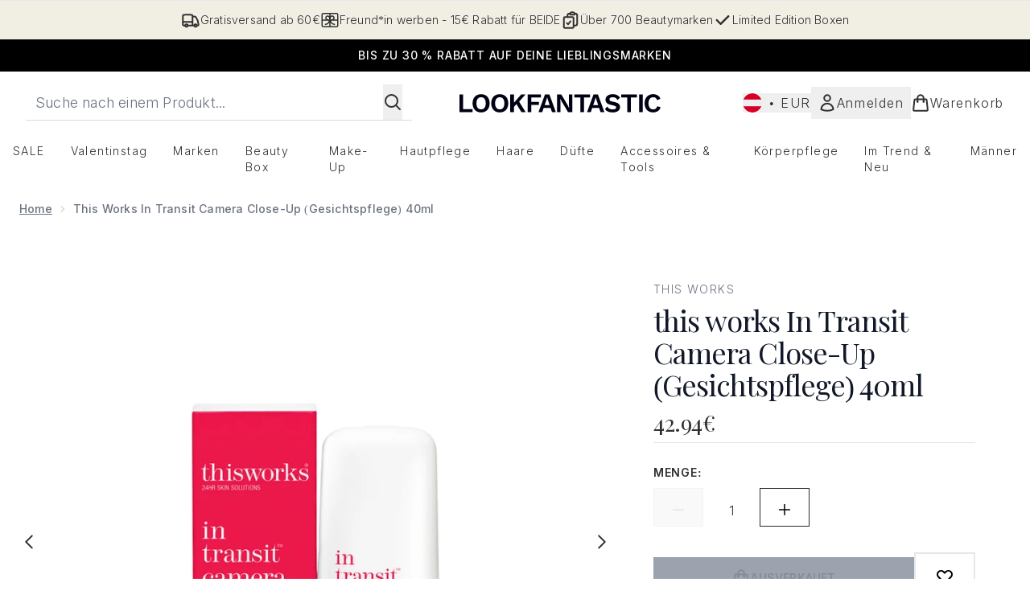

--- FILE ---
content_type: text/html
request_url: https://www.lookfantastic.at/p/this-works-in-transit-camera-close-up-40ml/10790071/
body_size: 91802
content:
<!DOCTYPE html><html lang="en" data-theme="lookfantastic" data-subsite="de_AT"> <head><link rel="preconnect" href="https://cdn.cookielaw.org"><link rel="preload" as="script" href="https://cdn.cookielaw.org/scripttemplates/otSDKStub.js"><link rel="preconnect" href="https://fonts.googleapis.com"><link rel="preconnect" href="https://fonts.gstatic.com"><!-- TODO: deprecate customFont (singular) --><link href="https://fonts.googleapis.com/css2?family=Playfair+Display:ital,wght@0,400..900;1,400..900&family=Inter:ital,opsz,wght@0,14..32,100..900;1,14..32,100..900&display=swap&text=ABCDEFGHIJKLMNOPQRSTUVWXYZabcdefghijklmnopqrstuvwxyz0123456789.,-%C2%A3%24%E2%82%AC%22%25%26%27%2FĀāáÁàÀâÂäÄãÃåÅæÆçÇéÉèÈêÊëËíÍìÌîÎïÏñÑóÓòÒôÔöÖõÕœŒßúÚùÙûÛüÜ" rel="preload" as="style"><link href="https://fonts.googleapis.com/css2?family=Playfair+Display:ital,wght@0,400..900;1,400..900&family=Inter:ital,opsz,wght@0,14..32,100..900;1,14..32,100..900&display=swap&text=ABCDEFGHIJKLMNOPQRSTUVWXYZabcdefghijklmnopqrstuvwxyz0123456789.,-%C2%A3%24%E2%82%AC%22%25%26%27%2FĀāáÁàÀâÂäÄãÃåÅæÆçÇéÉèÈêÊëËíÍìÌîÎïÏñÑóÓòÒôÔöÖõÕœŒßúÚùÙûÛüÜ" rel="stylesheet"><!-- TODO: This is a temporary fix, we will need to come back for this.   --><link rel="stylesheet" href="/ssr-assets/lookfantastic/tenant-v80.css"><link href="https://www.googletagmanager.com/gtm.js?id=GTM-NHWTTFSL" rel="preload" as="script"><script>(function(){const id = "GTM-NHWTTFSL";
const endpoint = "https://www.googletagmanager.com/";
const disabled = false;
const deferStart = false;
const defer = "preload";
const dev = false;
const initDatalayer = [{"pageAttributes":[{"site":"lfint","subsite":"at","locale":"de_AT","currency":"EUR","currencySymbol":"€"}],"visitorLoginState":"unknown","visitorId":"unknown","visitorEmailAddress":"unknown"}];

      console.debug(
        `[GTM] - Starting GTM as ${defer ? 'non-blocking' : 'blocking'} with GTM start ${deferStart ? `delayed` : `not delayed`}.`
      )
      if (!disabled) {
        window.dataLayer = window.dataLayer || initDatalayer
        if (!dev) {
          window.gtmID = id
          window.gtmEndpoint = endpoint

          function pushStart() {
            console.debug('[GTM] - Pushed gtm.start Event.')
            window['dataLayer'].push({
              'gtm.start': new Date().getTime(),
              event: 'gtm.js'
            })
          }

          function loadGoogleTagManager() {
            console.debug('[GTM] - Installed Script.')
            if (deferStart && !defer) {
              window.addEventListener('load', () => pushStart())
            } else {
              pushStart()
            }
            var f = document.getElementsByTagName('script')[0],
              j = document.createElement('script'),
              dl = 'dataLayer' != 'dataLayer' ? '&l=' + 'dataLayer' : ''
            j.async = true
            j.src = window.gtmEndpoint + 'gtm.js?id=' + window.gtmID + dl
            f.parentNode.insertBefore(j, f)
          }

          if (defer) {
            window.addEventListener('load', () => loadGoogleTagManager())
          } else {
            loadGoogleTagManager()
          }
        }
      }
    })();</script><script src="/ssr-assets/trackerv77.js" async></script><meta charset="UTF-8"><meta name="viewport" content="width=device-width"><link rel="icon" type="image/png" href="/ssr-assets/lookfantastic/updated-favicon.png"><meta name="generator" content="Astro v4.8.3"><title>this works In Transit Camera Close-Up (Gesichtspflege) 40ml  | LOOKFANTASTIC</title> <meta name="description" content="Buy this works In Transit Camera Close-Up (Gesichtspflege) 40ml  - Get Free Delivery on orders over €40"> <link rel="canonical" href="https://www.lookfantastic.at/p/this-works-in-transit-camera-close-up-40ml/10790071/"> <link rel="alternate" hreflang="fi-fi" href="https://www.lookfantastic.fi/this-works-in-transit-camera-close-up-40ml/10790071.html"><link rel="alternate" hreflang="en-ae" href="https://www.lookfantastic.ae/p/this-works-in-transit-camera-close-up-40ml/10790071/"><link rel="alternate" hreflang="fr-fr" href="https://www.lookfantastic.fr/p/this-works-in-transit-camera-close-up-40ml/10790071/"><link rel="alternate" hreflang="it-it" href="https://www.lookfantastic.it/p/this-works-in-transit-camera-close-up-40ml/10790071/"><link rel="alternate" hreflang="ro-ro" href="https://www.lookfantastic.ro/this-works-in-transit-camera-close-up-40ml/10790071.html"><link rel="alternate" hreflang="sv-se" href="https://www.lookfantastic.se/this-works-in-transit-camera-close-up-40ml/10790071.html"><link rel="alternate" hreflang="da-dk" href="https://www.lookfantastic.dk/this-works-in-transit-camera-close-up-40ml/10790071.html"><link rel="alternate" hreflang="ar-ae" href="https://ar.lookfantastic.ae/this-works-in-transit-camera-close-up-40ml/10790071.html"><link rel="alternate" hreflang="pt-pt" href="https://www.lookfantastic.pt/this-works-in-transit-camera-close-up-40ml/10790071.html"><link rel="alternate" hreflang="de-at" href="https://www.lookfantastic.at/p/this-works-in-transit-camera-close-up-40ml/10790071/"><link rel="alternate" hreflang="en-ie" href="https://www.lookfantastic.ie/p/this-works-in-transit-camera-close-up-40ml/10790071/"><link rel="alternate" hreflang="de-de" href="https://www.lookfantastic.de/p/this-works-in-transit-camera-close-up-40ml/10790071/"><link rel="alternate" hreflang="en-gb" href="https://www.lookfantastic.com/p/this-works-in-transit-camera-close-up-40ml/10790071/"><link rel="alternate" hreflang="x-default" href="https://www.lookfantastic.com/p/this-works-in-transit-camera-close-up-40ml/10790071/"><link rel="alternate" hreflang="cs-cz" href="https://www.lookfantastic.cz/this-works-in-transit-camera-close-up-40ml/10790071.html"><link rel="alternate" hreflang="nl-nl" href="https://www.lookfantastic.nl/p/this-works-in-transit-camera-close-up-40ml/10790071/"><link rel="alternate" hreflang="pl-pl" href="https://www.lookfantastic.pl/p/this-works-in-transit-camera-close-up-40ml/10790071/"><link rel="alternate" hreflang="el-gr" href="https://www.lookfantastic.gr/this-works-in-transit-camera-close-up-40ml/10790071.html"><link rel="alternate" hreflang="nb-no" href="https://no.lookfantastic.com/this-works-in-transit-camera-close-up-40ml/10790071.html"><link rel="alternate" hreflang="es-es" href="https://www.lookfantastic.es/p/this-works-in-transit-camera-close-up-40ml/10790071/"><meta property="og:title" content="this works In Transit Camera Close-Up (Gesichtspflege) 40ml  | LOOKFANTASTIC"> <meta property="og:site_name" content="LOOKFANTASTIC"> <meta property="og:url" content="https://www.lookfantastic.at/p/this-works-in-transit-camera-close-up-40ml/10790071/">  <script type="application/ld+json">{"@type":"Product","@context":"https://schema.org","@id":"10790071","sku":"10790071","name":"this works In Transit Camera Close-Up (Gesichtspflege) 40ml ","description":" Für Nahaufnahmen bereit! Das this works In Transit Camera Close-Up ist ein Handtaschen freundlicher Juwel. Dieses Produkt ist Maske, Feuchtigkeitspflege und Primer in einem. Das Hautbild wird auffgefüllt und erfrischt. Eine kraftvolle Mischung aus reparierenden Pflanzenölen sowie Koffein löscht Müdigkeitserscheinungen auf der Haut und lässt Ihren Teint erstrahlen. -  E.D  \n \n  this works In Transit Camera Close-Up (40ml) \n  Handliche, tragbare Größe \n  Maske, Feuchtigkeitspflege und Primer in einem \n  Enthält Koffein für einen Frischekick. \n  Verbannt Müdigkeitserscheinungen. \n  Steigert den Feuchtigkeitsgehalt in der Haut. \n  Unisex \n \n   Anwendung:   \n - Auf das gereinigte Gesicht sowie auf die Augenpartie auftragen. Sanft einmassieren, bis das Produkt absorbiert ist. \n  ","image":"https://main.thgimages.com/?url=https://static.thcdn.com/productimg/original/10790071-1715140571889300.jpg&format=webp&width=1500&height=1500&fit=cover","brand":{"@type":"Brand","name":null},"review":null,"offers":[{"@type":"Offer","sku":"10790071","url":"https://www.lookfantastic.at/p/this-works-in-transit-camera-close-up-40ml/10790071/","price":"42.94","priceCurrency":"EUR","itemCondition":"http://schema.org/NewCondition","availability":"https://schema.org/OutOfStock"}]}</script> <script type="application/ld+json">{"@context":"https://schema.org","@type":"BreadcrumbList","itemListElement":[{"@type":"ListItem","position":1,"name":"Home","item":{"@type":"Thing","@id":"https://www.lookfantastic.at/"}},{"@type":"ListItem","position":2,"name":"this works In Transit Camera Close-Up (Gesichtspflege) 40ml ","item":{"@type":"Thing","@id":"https://www.lookfantastic.at/p/this-works-in-transit-camera-close-up-40ml/10790071/"}}]}</script>  <meta property="og:type" content="product"> <meta property="og:image" content="https://static.thcdn.com/productimg/original/10790071-1715140571889300.jpg"> <script>(function(){const tenantConfig = {"application":{"basketCookieName":"lfint","siteTitle":"LOOKFANTASTIC","siteName":"LOOKFANTASTIC","logoName":"lookfantastic","siteKey":"lfint","channel":"lfint","siteId":95,"opaqueTokenLocale":"at","livedomain":"https://www.lookfantastic.at/","horizonEndpoint":"https://horizon-api.www.lookfantastic.at","assets":{"logo":"[data-uri]","favicon":"/ssr-assets/lookfantastic/updated-favicon.png","favicons":{"png":"/ssr-assets/lookfantastic/updated-favicon.png"},"tenantStylesheet":"/ssr-assets/lookfantastic/tenant.css"},"siteAttributes":{"site":"lfint","locale":"de_AT","subsite":"at"},"imageHost":"https://4e5bdc.thgimages.com?url=","live":true,"theme":"lookfantastic","styles":{"primary":"#000000","primaryHover":"#4c4c4c","primaryActive":"#8c8c8c","primaryText":"#ffffff","secondary":"#ffffff","secondaryHover":"#efefef","secondaryActive":"#8c8c8c","secondaryText":"#000000","tertiary":"#141416","tertiaryHover":"#333333","tertiaryActive":"#666666","primaryFontFamily":"Helvetica","primaryIsGoogleFont":false,"borderRadius":"0"},"features":{"giftCards":false,"androidAppIdentifier":"com.thehutgroup.ecommerce.lookfantastic","androidAppCertFingerprint":"34:7C:62:46:F7:71:F8:F4:94:D6:09:B1:7F:45:80:A3:1A:AE:D3:91:C3:E5:38:EA:77:FC:5D:84:8B:A0:DC:8A","iosAppIdentifier":"PFT5YP7PWV.com.thehutgroup.ecommerce.lookfantastic","prorderEnabled":true,"enableHoveronAccount":true,"showReferralsLink":true,"blogSearchEnabled":true,"blog":{"textOnlyArticleHeader":true,"usePostCategory":true},"noSearchResults":{"enableRedirect":true,"redirectPath":"/c/no-search-results"},"enableCarouselAutoScroll":true,"hideDiscountText":"true","enablePersonalisation":"true","plp":{"hideColourSwatches":true},"productPage":{"enableFoundationFinder":true,"enableConcealerFinder":true,"enableZoomOnPDP":true,"hasGalleryVideoEnabled":true,"showProvenance":false,"enableFallbackToDefaultVariantVideo":true,"bottomPAP":true,"altLoyaltyLayout":false,"displayOptionDropdown":true,"hideOOSAvailabilityMessage":true,"hasStickyAtb":true,"hasRecentlyViewed":true,"useHighResImages":true},"noOfProductsInLists":"32","header":{"useCustomHeader":"true","useStickyHeader":"true","showAllBrandsInTopNav":"true"},"customFonts":["https://fonts.googleapis.com/css2?family=Playfair+Display:ital,wght@0,400..900;1,400..900&family=Inter:ital,opsz,wght@0,14..32,100..900;1,14..32,100..900&display=swap&text=ABCDEFGHIJKLMNOPQRSTUVWXYZabcdefghijklmnopqrstuvwxyz0123456789.,-%C2%A3%24%E2%82%AC%22%25%26%27%2FĀāáÁàÀâÂäÄãÃåÅæÆçÇéÉèÈêÊëËíÍìÌîÎïÏñÑóÓòÒôÔöÖõÕœŒßúÚùÙûÛüÜ"],"notifyWhenInStock":{"enabled":false,"privacyPolicyHref":"/c/info/privacy-policy"},"reviews":{"enabled":true,"showReviewsOnPLP":true},"masonaryProductGallery":false,"buyNowPayLater":false,"vipPricingEnabled":true,"basketRecs":true,"hasQuickBuy":true,"leadingHeaderWidgets":true,"leadingHeaderStripBanner":true,"displayFrequentlyBoughtRecommendations":true,"cookieConsent":{"type":"oneTrust"},"showBrandsInPdp":true,"showBrandsProvenance":false,"quickBuy":true,"overrideSecondaryBtnStyles":true,"overrideCategoriesAnchorStyles":true,"overrideTrackFormStyle":true,"showOosSwatch":false,"isPpuEnabled":true,"basket":{"displayProductBrand":false,"displayAddToWishlist":true},"footer":{"showIngenuityCopyright":false,"paymentOptions":["paypal","visa","mastercard","maestro","amex","diners","discover","klarna","afterpay-rivety"]},"subscriptionsEnabled":true,"enableQuickAddToBasket":true,"tesseract":{"endpoint":"https://api.thgingenuity.com/api/blog/lookfantastic-at/graphql","clientId":"altitude","pathPrefix":"/blog"},"recaptcha":{"enabled":true,"type":"invisible","key":"6LchvyIUAAAAAK0Z_06aXXJCRRrJ5blYKwpKfgRb"},"recaptchaDev":{"type":"invisible","key":"6LchvyIUAAAAAK0Z_06aXXJCRRrJ5blYKwpKfgRb"},"enableHreflangDefault":true},"proxy":{"blog":"https://blogs.thg.com/www.lookfantastic.at/copy/blog","legacy":{"target":"www.lookfantastic.at","dnsHackForTarget":"lookfantastic.thg.com"}},"settings":{"defaultCurrency":"EUR","defaultCountry":"AT"},"content":{"termsPath":"/tandc","privacyPolicyPath":"/privacypolicy","helpCentrePath":"/help-centre","socialLinks":{"facebook":"https://www.facebook.com/lookfantasticgermany","twitter":"https://www.twitter.com/lookfantastic","instagram":"https://instagram.com/lookfantastic_de/","youtube":"https://www.youtube.com/user/lookfantastic","pinterest":"https://www.pinterest.com/lookfantastic/"},"pdpPage":{"prefix":"/p/","pathFormat":"$sku","uses":"DEFAULT"}},"tracking":{"googleTagManager":{"enabled":true,"gtmID":"GTM-NHWTTFSL"}},"security":"child-src 'self' https://*.js.stripe.com https://js.stripe.com https://hooks.stripe.com https://app-dev.pogodonate.com https://app.pogodonate.com https://apps.rokt.com https://*.ringcentral.com https://sgtm.lookfantastic.at https://www.googletagmanager.com https://cdn.appdynamics.com https://www.facebook.com https://connect.facebook.net https://*.google.com https://widget.trustpilot.com https://*.doubleclick.net https://www.youtube.com https://static.criteo.net https://*.criteo.com https://wb.messengerpeople.com https://www.zenaps.com https://player.vimeo.com https://isitetv.com https://ln-rules.rewardstyle.com https://e.issuu.com https://*.recaptcha.net https://tr.snapchat.com https://*.translate.naver.net https://*.hotjar.com https://*.akamaihd.net https://*.attn.tv https://www.shoplooks.com blob: https://app.qubit.com https://*.abtasty.com https://ams.creativecdn.com https://smct.co https://*.smct.co https://smct.io https://*.smct.io https://d2d7do8qaecbru.cloudfront.net https://www.provenance.org; connect-src 'self' https://api.stripe.com https://api-dev.pogodonate.com https://api.pogodonate.com https://app-dev.pogodonate.com https://app.pogodonate.com  https://www.googleadservices.com https://pagead2.googlesyndication.com https://obseu.seroundprince.com wss://*.ringcentral.com https://*.dynamicyield.com/ https://*.ringcentral.com https://*.thcdn.com https://*.ingest.sentry.io https://*.pingdom.net https://*.doubleclick.net https://*.google-analytics.com https://capture.trackjs.com https://fp.zenaps.com https://www.facebook.com https://*.google.com https://*.thehut.net https://privacyportal-eu.onetrust.com https://geolocation.onetrust.com https://cdn.cookielaw.org https://services.postcodeanywhere.co.uk https://the.sciencebehindecommerce.com https://*.akamaihd.net https://*.googleapis.com https://*.trustpilot.com https://*.doubleclick.net https://*.bing.com https://connect.facebook.net https://*.hotjar.com https://*.parcellab.com https://privacyportal-eu.onetrust.com https://*.contentsquare.net https://*.criteo.com https://*.qubit.com https://*.qubitproducts.com https://horizon-api.www.lookfantastic.at https://*.abtasty.com https://sgtm.lookfantastic.at https://ams.creativecdn.com https://tr6.snapchat.com  https://smct.co https://*.smct.co https://smct.io https://*.smct.io https://cognito-identity.eu-west-1.amazonaws.com https://firehose.eu-west-1.amazonaws.com https://www.googletagmanager.com https://unpkg.com/@provenance/ https://api.provenance.org https://www.provenance.org https://api.segment.io https://appsignal-endpoint.net; font-src 'self' https://app-dev.pogodonate.com https://app.pogodonate.com data: https://*.dynamicyield.com/ https://*.thcdn.com https://fp.zenaps.com https://cdnjs.cloudflare.com https://fonts.gstatic.com https://fonts.googleapis.com https://static.thgcdn.cn blob: data: https://*.abtasty.com https://*.gstatic.com https://*.googleapis.com https://fonts.smct.co https://fonts.smct.io https://*.ringcentral.com; form-action 'self' https://www.facebook.com https://*.lookfantastic.com https://checkout.lookfantastic.at https://www.glossybox.co.uk https://www.glossybox.se https://www.glossybox.com https://connect.facebook.net https://*.snapchat.com https://www.lookfantastic.com.sg https://www.glossybox.at https://www.glossybox.ch https://www.glossybox.de https://www.glossybox.fi https://www.glossybox.fr https://www.glossybox.ie https://www.glossybox.no https://www.glossybox.dk https://www.lookfantastic.cn https://tr.snapchat.com; frame-ancestors 'self' https://live.lookfantastic.at; img-src 'self' https://pogodonate.s3.eu-west-2.amazonaws.com https://app-dev.pogodonate.com https://app.pogodonate.com  data: https://*.dynamicyield.com/ https://*.thcdn.com https://col.eum-appdynamics.com https://usage.trackjs.com https://*.doubleclick.net https://www.google-analytics.com https://*.google.com https://cx.atdmt.com https://www.zenaps.com https://www.googletagmanager.com https://unpkg.com/@provenance/ https://res.cloudinary.com https://www.provenance.org https://*.ringcentral.com https: blob:; media-src 'self' https://*.thcdn.com blob: https://static.thgcdn.cn; object-src 'self' https://*.thcdn.com https://www.youtube.com; report-uri https://csp.thehut.net/cspReport.txt; script-src 'self' https://*.js.stripe.com https://js.stripe.com 'unsafe-eval' 'unsafe-inline' https://apps.rokt.com https://euob.seroundprince.com https://obseu.seroundprince.com https://*.chat.digital.ringcentral.com  data: https://*.dynamicyield.com/ https://*.thcdn.com https://*.thehut.net https://rum-static.pingdom.net https://*.doubleclick.net https://static.cdn-apple.com https://geolocation.onetrust.com https://cdn.cookielaw.org https://cdn.parcellab.com https://www.googletagmanager.com https://cdnjs.cloudflare.com https://fp.zenaps.com https://www.youtube.com https://*.google-analytics.com https://*.google.com https://google.com https://connect.facebook.net https://bat.bing.com https://widget.trustpilot.com https://s.ytimg.com https://www.googletagservices.com https://*.googleapis.com https://www.facebook.com https://www.googleadservices.com https://*.gstatic.com https://*.gstatic.cn https://www.dwin1.com https://cdn.trackjs.com https://seal.digicert.com https://static.criteo.net https://*.criteo.com https://remote.captcha.com https://*.akamaihd.net https://ssl.bing.com https://ln-rules.rewardstyle.com https://*.baidu.com https://*.recaptcha.net https://*.sciencebehindecommerce.com https://sc-static.net https://*.shoplooks.com https://slooks.top https://slooks.me https://*.translate.naver.net https://*.microsofttranslator.com https://*.hotjar.com https://*.attn.tv https://*.trustpilot.com https://*.bing.com https://*.doubleclick.net https://s.pinimg.com https://static.ads-twitter.com https://*.google.co.uk https://google.co.uk https://lantern.roeyecdn.com https://lantern.roeye.com https://analytics.tiktok.com https://*.ibytedtos.com https://static.thgcdn.cn https://geolocation.onetrust.com https://*.contentsquare.net https://app.contentsquare.com https://static.goqubit.com https://*.qubit.com blob: https://app-dev.pogodonate.com https://app.pogodonate.com https://*.abtasty.com https://sgtm.lookfantastic.at https://tags.creativecdn.com https://tr.snapchat.com https://smct.co https://*.smct.co https://smct.io https://*.smct.io https://unpkg.com/@provenance/ https://consent.cookiebot.com https://www.provenance.org https://*.ringcentral.com; style-src 'self' https://*.js.stripe.com https://app-dev.pogodonate.com https://app.pogodonate.com  'unsafe-inline' https://*.thcdn.com https://*.google.com https://*.googleapis.com https://fp.zenaps.com https://cdnjs.cloudflare.com https://www.googletagmanager.com https://*.googleapis.com https://*.translate.naver.net https://*.microsofttranslator.com https://www.shoplooks.com https://static.shoplooks.com https://static.thgcdn.cn https://cdn.parcellab.com https://*.abtasty.com https://*.gstatic.com https://fonts.googleapis.com https://fonts.smct.co https://fonts.smct.io https://*.ringcentral.com; upgrade-insecure-requests; report-to csp-endpoint","reportTo":{"group":"report-endpoint","max_age":86400,"endpoints":[{"url":"https://csp.thehut.net/cspReport.txt","priority":1,"weight":1}],"include_subdomains":true}},"services":{"account":{"pathPrefix":"/account","languages":{"supported":["en-GB","zh-CN"],"default":"en-GB"},"scripts":"text","features":{"referrals":{"enabled":false,"offer":"Get £5 credit when you refer a friend"},"profileService":{"enabled":false},"guestCheckout":{"enabled":false},"tracking":{"googleTagManager":{"enabled":false,"gtmID":""}},"nativeMessageApp":{"enabled":false,"ios":"https://bcrw.apple.com/urn:biz:3ea84a46-6bc9-4d16-8459-dc8f5cdb0347"},"loyalty":{"icon":"loyalty","enabled":false,"autoOptIn":false,"pendingPeriod":"7 days","loyaltyLandingPage":"/c/loyalty-program/"},"credit":{"enabled":true,"expireTime":"30 days"}}},"catalogue":{"seo":{"descriptions":{"productTemplate":"Buy {product} - Get Free Delivery on orders over €40"}},"product":{"contentKeys":["cdnVideoLink","ageMessage","synopsis","directions","strengthDetail","aboutTheGame","atAGlance","nutritionalInfo","ingredients","additionalProductInfo","faq","ws_standardMeasurementsDi","keyBenefits","whyChoose","suggestedUse","nddAvailable","visibleResults","recyclability","CareInstructions","sustainableInfo","isProvenanceEnabled","provTransparencyText","provenanceSchema","productMessage","subtitle","diggecardCurrency","metaDataDesc"],"contentKeysExclusions":["metaDataDesc"]},"blogSearch":{"placeholder":"Search for a blog post..."}}},"widgets":{"globalBrandLogos":{"imageWidth":"350"},"globalTwoItemImageTextBlock":{"isCtaSecondary":true},"globalPrimaryBanner":{"mobileImageWidth":"860"},"globalTwoItemEditorial":{"mobileImageWidth":"764"},"globalTabbedWidgetSet":{"isCtaSecondary":true,"isCtaFullWidth":false,"isItemTitleBold":true},"addToBasketModal":{"useCustomModal":true},"quickBuyModal":{"useCustomModal":true}}};
const tenantInstance = "lookfantastic";
const experiments = undefined;

      window.tenantConfig = tenantConfig
      window.tenantInstance = tenantInstance
      window.__EXPERIMENTS__ = experiments
    })();</script><script>(function(){const channel = "lfint";
const siteId = 95;
const dev = false;

      window.Tracker = {
        store: {
          get(k) {
            return Tracker.store[k]
          },
          set(k, v) {
            return (Tracker.store[k] = Tracker.store[k]
              ? Object.assign(Tracker.store[k], v)
              : v)
          },
          reset(k) {
            delete Tracker.store[k]
          }
        },
        trackApiConfig: {
          elysium_config: {
            version: 'altitude',
            site_id: parseInt(siteId),
            channel: channel
          },
          trackAPIUrl: '/track'
        },
        load: () => {
          Tracker.init({
            debug: false,
            selectors: {
              track: 'data-track',
              type: 'data-track-type',
              store: 'data-track-push',
              currency: 'data-track-currency'
            },
            dev,
            watchers: {
              params: {
                loginSuccess: {
                  paramName: 'loginSuccess',
                  eventName: 'loginSuccess'
                },
                registrationSuccess: {
                  paramName: 'registrationSuccess',
                  eventName: 'accountRegistrationSuccess'
                }
              }
            }
          })
        }
      }
    })();</script><script>(function(){const xAltitudeHorizonRay = "vqv_-vhfEfCPRW0OsJsHyA";

      window.__xAltitudeHorizonRay__ = xAltitudeHorizonRay
    })();</script><link rel="stylesheet" href="/ssr-assets/index.CKfh9wal.css">
<style>accordion-item table{margin-top:.5rem;margin-bottom:.5rem;width:100%;border-collapse:collapse;border-width:0px;border-top-width:4px;border-color:hsl(var(--p) / var(--tw-bg-opacity))}accordion-item table th,accordion-item table td{border-width:0px;border-bottom-width:2px;--tw-border-opacity: 1;border-color:rgb(229 231 235 / var(--tw-border-opacity, 1));padding:.5rem 1rem;text-align:left}.content[aria-labelledby=nutritionalInfo] table th{text-align:left}.content[aria-labelledby=nutritionalInfo] table td{text-align:right}.active[data-astro-cid-rb7j3ztv]{display:flex}.inactive[data-astro-cid-rb7j3ztv]{display:none}
.sub-box-title[data-astro-cid-n4mdgx2m]{word-spacing:100vw}#responsive-tabs[data-astro-cid-n4mdgx2m] .carousel-tab[data-astro-cid-n4mdgx2m]{height:auto;min-height:3rem}input[data-astro-cid-n4mdgx2m]:checked{display:none}
</style>
<link rel="stylesheet" href="/ssr-assets/basket.C51UXY6Z.css">
<style>.vote-button-active[data-astro-cid-nu3q7ea2]{background:#000}.read-more-container[data-astro-cid-bkmncwo3]:before{content:"";transition:all .1s ease-in-out;height:20px;position:absolute;top:-20px;width:100%;background:linear-gradient(180deg,#fff0 -9.17%,#fff 43.71%)}.expanded[data-astro-cid-bkmncwo3]{transition:all .2s ease-in-out;top:100%;margin-top:8px}.expanded[data-astro-cid-bkmncwo3]:before{content:none}
.animated-gif-video[data-astro-cid-famx6rqd]{-webkit-appearance:none;-moz-appearance:none;appearance:none}.animated-gif-video[data-astro-cid-famx6rqd]::-webkit-media-controls{display:none!important}.animated-gif-video[data-astro-cid-famx6rqd]::-webkit-media-controls-panel{display:none!important}.animated-gif-video[data-astro-cid-famx6rqd]::-webkit-media-controls-play-button{display:none!important}.animated-gif-video[data-astro-cid-famx6rqd]::-webkit-media-controls-start-playback-button{display:none!important}
[data-theme=glossybox] .title-font.sizes{font-weight:400}.sizes{position:absolute;right:0;display:none;width:18rem;flex-wrap:wrap;justify-content:flex-end;gap:.25rem;text-align:right;font-size:.875rem;line-height:1.25rem;--tw-text-opacity: 1;color:rgb(107 114 128 / var(--tw-text-opacity, 1))}@media (min-width: 1280px){.active .sizes{display:flex}}.inWishlist{fill:#000}
.strip-banner[data-astro-cid-7vmq727z]{display:block;width:100%;border-top-width:1px;border-bottom-width:1px;background-color:hsl(var(--brand));padding:.5rem 1.25rem;text-align:center;text-transform:uppercase;line-height:1.625;letter-spacing:.05em;color:hsl(var(--brand-content))}.carousel-pip[data-astro-cid-unhm42et].active{--tw-bg-opacity: 1;background-color:rgb(75 85 99 / var(--tw-bg-opacity, 1))}.carousel-tabs .carousel-wrapper.active img{display:block}.carousel-tabs .carousel-wrapper img{display:none}[data-astro-cid-gikgypbn][data-theme=glossybox] .title-font[data-astro-cid-gikgypbn].carousel-tab{font-weight:600;text-transform:uppercase}.carousel-tab[data-astro-cid-gikgypbn]{font-size:1.125rem;line-height:1.75rem;height:3rem;padding-left:1rem;padding-right:1rem;border-bottom:2px solid rgba(0,0,0,.05);transition:all .2s}.active[data-astro-cid-gikgypbn]{border-bottom:4px solid rgba(0,0,0,1)}.closeButtonWrapper[data-astro-cid-3a6tfe2q] button[data-astro-cid-3a6tfe2q]:focus{outline-offset:2px;outline-style:solid;outline-width:2px}
.countdown-content[data-astro-cid-atd5lxvw]{display:none}[data-astro-cid-atd5lxvw][data-theme=christopherobin] #frequently-bought-together[data-astro-cid-atd5lxvw] .countdown-content[data-astro-cid-atd5lxvw] p[data-astro-cid-atd5lxvw]{text-align:center;width:100%}.countdown-content[data-astro-cid-atd5lxvw]{align-items:center;justify-content:center}.countdown-container[data-astro-cid-atd5lxvw]{display:none}[data-astro-cid-atd5lxvw][data-theme=christopherobin] #frequently-bought-together[data-astro-cid-atd5lxvw] .countdown-container[data-astro-cid-atd5lxvw] p[data-astro-cid-atd5lxvw]{text-align:center;width:100%}.countdown-container[data-astro-cid-atd5lxvw]{display:flex;min-width:60px;flex-direction:column;align-items:center;justify-content:center;padding:.25rem .5rem}@media (min-width: 640px){.countdown-container[data-astro-cid-atd5lxvw]{flex-direction:row}}@media (min-width: 768px){.countdown-container[data-astro-cid-atd5lxvw]{gap:.25rem}}[data-astro-cid-atd5lxvw][data-theme=glossybox] .title-font[data-astro-cid-atd5lxvw].countdown-separator{font-weight:400}.countdown-separator[data-astro-cid-atd5lxvw]{font-size:.875rem;line-height:1.25rem;text-transform:uppercase;letter-spacing:.05em;--tw-text-opacity: 1;color:rgb(75 85 99 / var(--tw-text-opacity, 1))}@media not all and (min-width: 640px){.countdown-separator[data-astro-cid-atd5lxvw]{display:none}}@media (min-width: 768px){.countdown-separator[data-astro-cid-atd5lxvw]{font-size:.75rem;line-height:1rem}}[data-astro-cid-atd5lxvw][data-theme=christopherobin] .countdown-digits[data-astro-cid-atd5lxvw]{font-weight:400}.countdown-digits[data-astro-cid-atd5lxvw]{width:2.5ch;min-width:40px;--tw-bg-opacity: 1;background-color:rgb(0 0 0 / var(--tw-bg-opacity, 1));text-align:center;font-weight:700;--tw-numeric-spacing: tabular-nums;font-variant-numeric:var(--tw-ordinal) var(--tw-slashed-zero) var(--tw-numeric-figure) var(--tw-numeric-spacing) var(--tw-numeric-fraction);--tw-text-opacity: 1;color:rgb(255 255 255 / var(--tw-text-opacity, 1))}.countdown-unit[data-astro-cid-atd5lxvw]{padding-top:.125rem;font-size:.75rem;line-height:1rem;text-transform:uppercase;--tw-text-opacity: 1;color:rgb(75 85 99 / var(--tw-text-opacity, 1))}@media (min-width: 768px){.countdown-unit[data-astro-cid-atd5lxvw]{letter-spacing:.05em}}
</style><script type="module" src="/ssr-assets/hoisted.CGvCMWM-.js"></script>
<script type="module" src="/ssr-assets/page.BKMd6KCx.js"></script>
<script>window.altitude ={};window.altitude.i18n = function i18n(valueFunc, ...args) {
  if (window.lang.showKeys) {
    let k = valueFunc.toString().replaceAll(/\s/g, "");
    let keyReplacementCount = 0;

    k = k.replace(/\[[^\[\]]*\]/g, () => {
      const lookup = args?.[keyReplacementCount]?.toLowerCase();
      keyReplacementCount++;
      return typeof lookup === "undefined" ? "" : `.${lookup}`;
    });

    return k.substring(k.indexOf("altitude"));
  }

  try {
    if (!window.lang) return;

    let value = valueFunc();
    value = value.replace(/{([0-9]+)}/g, (_, index) => {
      const lookup = args?.[index];
      return typeof lookup === "undefined" ? "" : lookup;
    });

    return value;
  } catch (e) {
    const k = valueFunc.toString();
    console.log(e.message);
    console.log(
      `failed to evaluate ${k.substring(k.indexOf("altitude"))}`,
      "with arguments",
      ...args
    );

    return "";
  }
};</script></head> <body class="antialiased flex flex-col min-h-screen" id="layout-body" data-pageType="Product" data-pagePath="/"> <noscript> <iframe src="https://www.googletagmanager.com/ns.html?id=GTM-NHWTTFSL" height="0" width="0" style="display:none;visibility:hidden"></iframe> </noscript> <div class="w-full text-center md:text-base"> <button type="button" id="skipButton" class="focus:border-primary sr-only focus:not-sr-only"> Zum Hauptinhalt springen </button> </div>    <!-- USP Banner --><!-- TODO: deprecate leadingHeaderWidgets --><div id="responsive-usp" class="callout flex py-3 text-center items-center text-sm h-auto overflow-x-hidden lg:gap-6 lg:justify-center w-full border-t usp-banner">   <a data-track="clickUSP" data-track-push="/info/delivery-information.list" href="/c/info/delivery-information/" domain="https://www.lookfantastic.at/" class="flex gap-3 items-center justify-center flex-[0_0_100%] lg:flex-initial usp-item delivery-order"> <svg xmlns="http://www.w3.org/2000/svg" fill="none" viewBox="0 0 24 24" stroke-width="2" stroke="currentColor" class="w-6 h-6" slot="delivery-icon" data-astro-cid-r6zccy7c aria-hidden="true"> 
  <path stroke-linecap="round" stroke-linejoin="round" d="M8.25 18.75a1.5 1.5 0 01-3 0m3 0a1.5 1.5 0 00-3 0m3 0h6m-9 0H3.375a1.125 1.125 0 01-1.125-1.125V14.25m17.25 4.5a1.5 1.5 0 01-3 0m3 0a1.5 1.5 0 00-3 0m3 0h1.125c.621 0 1.129-.504 1.09-1.124a17.902 17.902 0 00-3.213-9.193 2.056 2.056 0 00-1.58-.86H14.25M16.5 18.75h-2.25m0-11.177v-.958c0-.568-.422-1.048-.987-1.106a48.554 48.554 0 00-10.026 0 1.106 1.106 0 00-.987 1.106v7.635m12-6.677v6.677m0 4.5v-4.5m0 0h-12" ></path>
</svg> <span class="text-sm"> Gratisversand ab 60€</span> </a><a data-track="clickUSP" data-track-push="/offers/beauty-box/limited-edition/view-all/eu.list" href="/c/offers/beauty-box/limited-edition/view-all/eu/" domain="https://www.lookfantastic.at/" class="flex gap-3 items-center justify-center flex-[0_0_100%] lg:flex-initial usp-item checkmark-order"> <svg xmlns="http://www.w3.org/2000/svg" viewBox="0 0 20 20" fill="currentColor" width="24px" height="24px" class="h-6 w-6" slot="checkmark-icon" data-astro-cid-r6zccy7c aria-hidden="true"> <path fill-rule="evenodd" d="M16.707 5.293a1 1 0 010 1.414l-8 8a1 1 0 01-1.414 0l-4-4a1 1 0 011.414-1.414L8 12.586l7.293-7.293a1 1 0 011.414 0z" clip-rule="evenodd"></path></svg> <span class="text-sm"> Limited Edition Boxen</span> </a><a data-track="clickUSP" href="/c/brands/" domain="https://www.lookfantastic.at/" class="flex gap-3 items-center justify-center flex-[0_0_100%] lg:flex-initial usp-item quality-order"> <svg xmlns="http://www.w3.org/2000/svg" fill="none" viewBox="0 0 24 24" stroke-width="2" stroke="currentColor" class="w-6 h-6" slot="quality-icon" data-astro-cid-r6zccy7c aria-hidden="true"> 
  <path stroke-linecap="round" stroke-linejoin="round" d="M11.35 3.836c-.065.21-.1.433-.1.664 0 .414.336.75.75.75h4.5a.75.75 0 00.75-.75 2.25 2.25 0 00-.1-.664m-5.8 0A2.251 2.251 0 0113.5 2.25H15c1.012 0 1.867.668 2.15 1.586m-5.8 0c-.376.023-.75.05-1.124.08C9.095 4.01 8.25 4.973 8.25 6.108V8.25m8.9-4.414c.376.023.75.05 1.124.08 1.131.094 1.976 1.057 1.976 2.192V16.5A2.25 2.25 0 0118 18.75h-2.25m-7.5-10.5H4.875c-.621 0-1.125.504-1.125 1.125v11.25c0 .621.504 1.125 1.125 1.125h9.75c.621 0 1.125-.504 1.125-1.125V18.75m-7.5-10.5h6.375c.621 0 1.125.504 1.125 1.125v9.375m-8.25-3l1.5 1.5 3-3.75" ></path>
</svg> <span class="text-sm"> Über 700 Beautymarken</span> </a><a data-track="clickUSP" data-track-push="/myreferrals.list" href="/c/myreferrals/" domain="https://www.lookfantastic.at/" class="flex gap-3 items-center justify-center flex-[0_0_100%] lg:flex-initial usp-item rewardPoints-order"> <svg xmlns="http://www.w3.org/2000/svg" fill="none" viewBox="0 0 24 24" stroke-width="1.5" stroke="currentColor" class="w-6 h-6" slot="rewards-icon" data-astro-cid-r6zccy7c aria-hidden="true"> 
  <path stroke-linecap="round" stroke-linejoin="round" d="M12 3.75v16.5M2.25 12h19.5M6.375 17.25a4.875 4.875 0 004.875-4.875V12m6.375 5.25a4.875 4.875 0 01-4.875-4.875V12m-9 8.25h16.5a1.5 1.5 0 001.5-1.5V5.25a1.5 1.5 0 00-1.5-1.5H3.75a1.5 1.5 0 00-1.5 1.5v13.5a1.5 1.5 0 001.5 1.5zm12.621-9.44c-1.409 1.41-4.242 1.061-4.242 1.061s-.349-2.833 1.06-4.242a2.25 2.25 0 013.182 3.182zM10.773 7.63c1.409 1.409 1.06 4.242 1.06 4.242S9 12.22 7.592 10.811a2.25 2.25 0 113.182-3.182z" ></path>
</svg> <span class="text-sm"> Freund*in werben - 15€ Rabatt für BEIDE</span> </a> </div> <script>
const uspContainer = document.getElementById("responsive-usp");
const uspItems = [...uspContainer.children];

let uspIndex;
let resize = false;
let intervalId;
let intersectObserver;

function observe() {
    intersectObserver = new IntersectionObserver(
        (entries) => {
            const intersectingEntry = entries.find((entry) => entry.isIntersecting);
            if (intersectingEntry) {
                const { target } = intersectingEntry;
                const index = uspItems.findIndex((el) => el.isSameNode(target));
                uspIndex = index + 1;
            }
        },
        {
            threshold: 1,
            root: null,
        }
    );
    for (const item of uspItems) {
        intersectObserver.observe(item);
    }
}

if (window.innerWidth < 768) toggleUSP();
window.addEventListener("resize", debounce(toggleUSP));

function toggleUSP() {
    // First we get the viewport height and we multiple it by 1% to get a value for a vh unit
    const vh = window.innerHeight * 0.01;
    // Then we set the value in the --vh custom property to the root of the document
    document.documentElement.style.setProperty("--vh", `${vh}px`);
    if (window.innerWidth < 768) {
        if (!resize) {
            resize = true;
            observe();
            intervalId = setInterval(() => {
                uspContainer.scrollTo({
                    top: 0,
                    left:
                        window.innerWidth * (uspIndex < uspItems.length ? uspIndex : 0),
                });
            }, 4000);
        }
    } else {
        clearInterval(intervalId);
        resize = false;
        if (intersectObserver) {
            for (const item of uspItems) {
                intersectObserver.unobserve(item);
            }
        }
    }
}

function debounce(func) {
    let timer;
    return function () {
        if (timer) clearTimeout(timer);
        timer = setTimeout(func, 100);
    };
}
</script><!-- Strip Banner --><a href="/c/offers/eu-exclusions/sitewide/v1/" class="strip-banner stripBanner topStripBannerStyle -outline-offset-[0.2vw]" data-astro-cid-7vmq727z> <span class="text-sm" data-astro-cid-r6zccy7c>Bis zu 30 % Rabatt auf deine Lieblingsmarken</span> </a> <!--Icon Header Desktop & Mobile --><header id="site-header" data-e2e="site-header" class="override-custom-header sticky top-0 z-30" data-astro-cid-r6zccy7c> <div class="flex justify-between items-center px-4 bg-white custom-lg:px-8 max-custom-lg:h-[65px] custom-lg:py-4 custom-lg:flex-row" data-astro-cid-r6zccy7c> <div class="flex gap-4 items-center custom-lg:hidden" data-astro-cid-r6zccy7c> <button id="menuBtn" class="cursor-pointer" aria-label="Menü-Taste" data-astro-cid-r6zccy7c> <svg xmlns="http://www.w3.org/2000/svg" width="24" height="24" viewBox="0 0 24 24" fill="" stroke="currentColor" stroke-width="2" stroke-linecap="round" stroke-linejoin="round" class="feather feather-menu" data-astro-cid-r6zccy7c aria-hidden="true"> <line x1="3" y1="12" x2="21" y2="12"></line><line x1="3" y1="6" x2="21" y2="6"></line><line x1="3" y1="18" x2="21" y2="18"></line></svg> </button> <button data-e2e="header_search-button" id="search-icon" class="cursor-pointer" aria-label="Suchleiste öffnen" data-astro-cid-r6zccy7c> <svg xmlns="http://www.w3.org/2000/svg" fill="none" viewBox="0 0 24 24" stroke-width="2" stroke="currentColor" class="w-6 h-6" height="24" width="24" data-astro-cid-r6zccy7c aria-hidden="true"> 
  <path stroke-linecap="round" stroke-linejoin="round" d="M21 21l-5.197-5.197m0 0A7.5 7.5 0 105.196 5.196a7.5 7.5 0 0010.607 10.607z" ></path>
</svg> </button> </div> <div class="flex gap-4 items-center absolute left-1/2 -translate-x-1/2 custom-lg:hidden" data-astro-cid-r6zccy7c> <a href="/" class="w-auto" aria-label="lookfantastic Logo" data-astro-cid-r6zccy7c> <svg id="Layer_1" data-name="Layer 1" xmlns="http://www.w3.org/2000/svg" viewBox="0 0 481.89 43.716" height="40" class="logo custom-lg:hidden" removeWidth="true" data-astro-cid-r6zccy7c aria-label="lookfantastic-Logo"><defs><style>.cls-1{fill:#000014;}</style></defs><path class="cls-1" d="M481.89,31.373l-8.165-2.444q-1.994,7.523-9.772,7.522a9.983,9.983,0,0,1-8.358-3.793q-2.957-3.792-2.957-10.8t3.055-10.8a10.249,10.249,0,0,1,8.453-3.794,9.506,9.506,0,0,1,5.914,1.672,9.875,9.875,0,0,1,3.215,5.464l8.036-3.406a14.265,14.265,0,0,0-6.333-8.23,23.731,23.731,0,0,0-21.986-.128,17.609,17.609,0,0,0-7.072,7.554,25.674,25.674,0,0,0-2.475,11.668,25.671,25.671,0,0,0,2.475,11.668,17.552,17.552,0,0,0,7.1,7.554,21.583,21.583,0,0,0,10.864,2.636A20.289,20.289,0,0,0,475.268,40.6a16.249,16.249,0,0,0,6.622-9.224M439.177.643h-8.871v42.43h8.871Zm-14.388,0H387.438V7.779H401.71V43.073h8.872V7.779h14.207ZM367.125,0a22.951,22.951,0,0,0-9.291,1.736,13.6,13.6,0,0,0-6.01,4.789,11.978,11.978,0,0,0-2.058,6.847,10.764,10.764,0,0,0,1.607,6.043,12.121,12.121,0,0,0,5.176,4.114,43.555,43.555,0,0,0,9.547,2.893,26.466,26.466,0,0,1,7.232,2.186,3.355,3.355,0,0,1,2.025,2.893,4.049,4.049,0,0,1-2.154,3.665,12.388,12.388,0,0,1-6.268,1.285,17.321,17.321,0,0,1-7.65-1.51,13.633,13.633,0,0,1-5.464-5.433l-5.272,6.3a16.882,16.882,0,0,0,7.232,5.947,28.747,28.747,0,0,0,11.476,1.961,24.719,24.719,0,0,0,9.032-1.543,14.047,14.047,0,0,0,6.172-4.4,10.746,10.746,0,0,0,2.218-6.783,10.76,10.76,0,0,0-1.576-6.01,11.694,11.694,0,0,0-4.982-4.018,39.153,39.153,0,0,0-9.193-2.7q-5.529-.965-7.65-2.25a3.911,3.911,0,0,1-2.122-3.472,4.45,4.45,0,0,1,2.09-3.825,10.37,10.37,0,0,1,5.947-1.447,13.165,13.165,0,0,1,7.007,1.7,11.967,11.967,0,0,1,4.436,5.175l6.107-5.979a19.787,19.787,0,0,0-7.458-6.2A24.056,24.056,0,0,0,367.125,0M320.3,26.165l4.114-12.086,1.8-6.3h.129l1.928,6.428,3.986,11.958Zm17.679,16.908h9.193L331.683.643H321.076l-15.494,42.43h9.065l3.471-10.351h16.329ZM312.526.643H275.175V7.779h14.272V43.073h8.871V7.779h14.208Zm-42.276,0h-7.971V25.2l.257,7.521h-.129l-3.664-7.2L243.892.643H233.8v42.43h7.972V18.515l-.257-7.521h.064l3.664,7.135,14.851,24.944H270.25ZM204.022,26.165l4.114-12.086,1.8-6.3h.129l1.928,6.428,3.986,11.958ZM221.7,43.073h9.193L215.4.643H204.793L189.3,43.073h9.064l3.472-10.351h16.329ZM194.951,7.779V.643H163.192v42.43h8.872V25.715h18.065v-7.2H172.064V7.779Zm-46.5,35.294H158.6l-15.75-25.137L158.089.643H147.8L130.381,20.765V.643h-8.872v42.43h8.872V30.537l6.043-6.879ZM96.508,7.264a9.86,9.86,0,0,1,8.261,3.761q2.925,3.762,2.925,10.833t-2.925,10.833a9.862,9.862,0,0,1-8.261,3.76,9.93,9.93,0,0,1-8.325-3.76q-2.927-3.762-2.925-10.833t2.925-10.833a9.928,9.928,0,0,1,8.325-3.761m0-7.264A21.587,21.587,0,0,0,85.643,2.636a17.554,17.554,0,0,0-7.1,7.554,25.661,25.661,0,0,0-2.475,11.668A25.658,25.658,0,0,0,78.54,33.526a17.548,17.548,0,0,0,7.1,7.554,21.587,21.587,0,0,0,10.865,2.636A21.406,21.406,0,0,0,107.34,41.08a17.6,17.6,0,0,0,7.072-7.554,25.684,25.684,0,0,0,2.475-11.668,25.687,25.687,0,0,0-2.475-11.668,17.609,17.609,0,0,0-7.072-7.554A21.406,21.406,0,0,0,96.508,0M51.822,7.264a9.861,9.861,0,0,1,8.261,3.761q2.923,3.762,2.925,10.833T60.083,32.691a9.863,9.863,0,0,1-8.261,3.76,9.929,9.929,0,0,1-8.325-3.76q-2.927-3.762-2.925-10.833T43.5,11.025a9.927,9.927,0,0,1,8.325-3.761m0-7.264A21.587,21.587,0,0,0,40.957,2.636a17.562,17.562,0,0,0-7.1,7.554,25.674,25.674,0,0,0-2.475,11.668,25.671,25.671,0,0,0,2.475,11.668,17.556,17.556,0,0,0,7.1,7.554,21.587,21.587,0,0,0,10.865,2.636A21.417,21.417,0,0,0,62.655,41.08a17.619,17.619,0,0,0,7.071-7.554A25.671,25.671,0,0,0,72.2,21.858,25.674,25.674,0,0,0,69.726,10.19a17.624,17.624,0,0,0-7.071-7.554A21.417,21.417,0,0,0,51.822,0M8.871,35.937V.643H0v42.43H31.243V35.937Z"></path></svg> </a> </div> <div class="logo-container flex-1 flex justify-start items-center" data-astro-cid-r6zccy7c> <a href="/" class="w-auto" aria-label="lookfantastic Logo" data-astro-cid-r6zccy7c> <svg id="Layer_1" data-name="Layer 1" xmlns="http://www.w3.org/2000/svg" viewBox="0 0 481.89 43.716" height="40" width="200" class="hidden logo custom-lg:inline-block" data-astro-cid-r6zccy7c aria-label="lookfantastic-Logo"><defs><style>.cls-1{fill:#000014;}</style></defs><path class="cls-1" d="M481.89,31.373l-8.165-2.444q-1.994,7.523-9.772,7.522a9.983,9.983,0,0,1-8.358-3.793q-2.957-3.792-2.957-10.8t3.055-10.8a10.249,10.249,0,0,1,8.453-3.794,9.506,9.506,0,0,1,5.914,1.672,9.875,9.875,0,0,1,3.215,5.464l8.036-3.406a14.265,14.265,0,0,0-6.333-8.23,23.731,23.731,0,0,0-21.986-.128,17.609,17.609,0,0,0-7.072,7.554,25.674,25.674,0,0,0-2.475,11.668,25.671,25.671,0,0,0,2.475,11.668,17.552,17.552,0,0,0,7.1,7.554,21.583,21.583,0,0,0,10.864,2.636A20.289,20.289,0,0,0,475.268,40.6a16.249,16.249,0,0,0,6.622-9.224M439.177.643h-8.871v42.43h8.871Zm-14.388,0H387.438V7.779H401.71V43.073h8.872V7.779h14.207ZM367.125,0a22.951,22.951,0,0,0-9.291,1.736,13.6,13.6,0,0,0-6.01,4.789,11.978,11.978,0,0,0-2.058,6.847,10.764,10.764,0,0,0,1.607,6.043,12.121,12.121,0,0,0,5.176,4.114,43.555,43.555,0,0,0,9.547,2.893,26.466,26.466,0,0,1,7.232,2.186,3.355,3.355,0,0,1,2.025,2.893,4.049,4.049,0,0,1-2.154,3.665,12.388,12.388,0,0,1-6.268,1.285,17.321,17.321,0,0,1-7.65-1.51,13.633,13.633,0,0,1-5.464-5.433l-5.272,6.3a16.882,16.882,0,0,0,7.232,5.947,28.747,28.747,0,0,0,11.476,1.961,24.719,24.719,0,0,0,9.032-1.543,14.047,14.047,0,0,0,6.172-4.4,10.746,10.746,0,0,0,2.218-6.783,10.76,10.76,0,0,0-1.576-6.01,11.694,11.694,0,0,0-4.982-4.018,39.153,39.153,0,0,0-9.193-2.7q-5.529-.965-7.65-2.25a3.911,3.911,0,0,1-2.122-3.472,4.45,4.45,0,0,1,2.09-3.825,10.37,10.37,0,0,1,5.947-1.447,13.165,13.165,0,0,1,7.007,1.7,11.967,11.967,0,0,1,4.436,5.175l6.107-5.979a19.787,19.787,0,0,0-7.458-6.2A24.056,24.056,0,0,0,367.125,0M320.3,26.165l4.114-12.086,1.8-6.3h.129l1.928,6.428,3.986,11.958Zm17.679,16.908h9.193L331.683.643H321.076l-15.494,42.43h9.065l3.471-10.351h16.329ZM312.526.643H275.175V7.779h14.272V43.073h8.871V7.779h14.208Zm-42.276,0h-7.971V25.2l.257,7.521h-.129l-3.664-7.2L243.892.643H233.8v42.43h7.972V18.515l-.257-7.521h.064l3.664,7.135,14.851,24.944H270.25ZM204.022,26.165l4.114-12.086,1.8-6.3h.129l1.928,6.428,3.986,11.958ZM221.7,43.073h9.193L215.4.643H204.793L189.3,43.073h9.064l3.472-10.351h16.329ZM194.951,7.779V.643H163.192v42.43h8.872V25.715h18.065v-7.2H172.064V7.779Zm-46.5,35.294H158.6l-15.75-25.137L158.089.643H147.8L130.381,20.765V.643h-8.872v42.43h8.872V30.537l6.043-6.879ZM96.508,7.264a9.86,9.86,0,0,1,8.261,3.761q2.925,3.762,2.925,10.833t-2.925,10.833a9.862,9.862,0,0,1-8.261,3.76,9.93,9.93,0,0,1-8.325-3.76q-2.927-3.762-2.925-10.833t2.925-10.833a9.928,9.928,0,0,1,8.325-3.761m0-7.264A21.587,21.587,0,0,0,85.643,2.636a17.554,17.554,0,0,0-7.1,7.554,25.661,25.661,0,0,0-2.475,11.668A25.658,25.658,0,0,0,78.54,33.526a17.548,17.548,0,0,0,7.1,7.554,21.587,21.587,0,0,0,10.865,2.636A21.406,21.406,0,0,0,107.34,41.08a17.6,17.6,0,0,0,7.072-7.554,25.684,25.684,0,0,0,2.475-11.668,25.687,25.687,0,0,0-2.475-11.668,17.609,17.609,0,0,0-7.072-7.554A21.406,21.406,0,0,0,96.508,0M51.822,7.264a9.861,9.861,0,0,1,8.261,3.761q2.923,3.762,2.925,10.833T60.083,32.691a9.863,9.863,0,0,1-8.261,3.76,9.929,9.929,0,0,1-8.325-3.76q-2.927-3.762-2.925-10.833T43.5,11.025a9.927,9.927,0,0,1,8.325-3.761m0-7.264A21.587,21.587,0,0,0,40.957,2.636a17.562,17.562,0,0,0-7.1,7.554,25.674,25.674,0,0,0-2.475,11.668,25.671,25.671,0,0,0,2.475,11.668,17.556,17.556,0,0,0,7.1,7.554,21.587,21.587,0,0,0,10.865,2.636A21.417,21.417,0,0,0,62.655,41.08a17.619,17.619,0,0,0,7.071-7.554A25.671,25.671,0,0,0,72.2,21.858,25.674,25.674,0,0,0,69.726,10.19a17.624,17.624,0,0,0-7.071-7.554A21.417,21.417,0,0,0,51.822,0M8.871,35.937V.643H0v42.43H31.243V35.937Z"></path></svg> </a> </div> <div class="search-container flex-1 flex justify-center items-center max-custom-lg:hidden" data-astro-cid-r6zccy7c> <instant-search data-astro-cid-mjrxwznw><div id="search-bar-no-overlay" data-astro-cid-mjrxwznw><form class="flex h-full w-full gap-6" action="/search/" method="get" data-astro-cid-mjrxwznw><div data-e2e="header_search-input" class="search-bar flex w-full h-full border border-base-300 relative z-50" data-astro-cid-mjrxwznw><input type="text" data-e2e="header_search-input-field" id="search-input" name="q" class="md:text-lg w-[30rem] pr-11 pl-3 h-11 placeholder:text-gray-500 placeholder:opacity-100" aria-label="Starte deine Suche" placeholder="Suche nach einem Produkt..." autocorrect="off" autocomplete="off" tabindex="0" data-astro-cid-mjrxwznw><button data-e2e="header_search-input-submit" type="submit" class="absolute inset-y-0 right-3" aria-label="Suche starten" tabindex="0" data-astro-cid-mjrxwznw><svg xmlns="http://www.w3.org/2000/svg" fill="none" viewBox="0 0 24 24" stroke-width="2" stroke="currentColor" class="w-6 h-6" height="25" width="25" data-astro-cid-mjrxwznw aria-hidden="true"> 
  <path stroke-linecap="round" stroke-linejoin="round" d="M21 21l-5.197-5.197m0 0A7.5 7.5 0 105.196 5.196a7.5 7.5 0 0010.607 10.607z" ></path>
</svg></button><button data-e2e="header_search-input-clear" id="clear-search-input" class="absolute inset-y-0 right-12 hidden" aria-label="Suche starten" tabindex="0" data-astro-cid-mjrxwznw><svg xmlns="http://www.w3.org/2000/svg" fill="none" viewBox="0 0 24 24" stroke-width="2" stroke="currentColor" class="w-6 h-6" height="25" width="25" data-astro-cid-mjrxwznw aria-hidden="true"> 
  <path stroke-linecap="round" stroke-linejoin="round" d="M6 18L18 6M6 6l12 12" ></path>
</svg></button></div></form><div id="instant-search-wrapper" class="absolute z-50" data-astro-cid-mjrxwznw><div id="instant-search" class="bg-white mx-auto py-2 xl:py-6 cursor-auto shadow-md w-[30rem] rounded-b flex flex-col hidden search-height overflow-y-auto" data-astro-cid-mjrxwznw></div></div></div><div id="desktop-search-overlay" class="fixed inset-0 bg-black bg-opacity-50 z-40 hidden" data-astro-cid-mjrxwznw></div></instant-search><script>(function(){const reviewsEnabled = true;
const vipPricingEnabled = true;

  window.__HASREVIEW__ = reviewsEnabled
  window.__VIPPRICING__ = vipPricingEnabled
})();</script> </div> <div class="other-container flex-1 flex gap-4 justify-end items-center custom-lg:gap-6" data-astro-cid-r6zccy7c> <div class="ml-2 max-custom-lg:hidden" data-astro-cid-r6zccy7c> <button class="session-settings h-auto flex justify-center items-center" aria-label="Währung und Ort ändern"> <span class="h-6 w-6 inline-block rounded-full overflow-hidden flex-none"> <svg xmlns="http://www.w3.org/2000/svg" viewBox="0 0 512 512" aria-hidden="true"> <mask id="SVGuywqVbel"><circle cx="256" cy="256" r="256" fill="#fff"></circle></mask><g mask="url(#SVGuywqVbel)"><path fill="#d80027" d="M0 0h512v167l-23.2 89.7L512 345v167H0V345l29.4-89L0 167z"></path><path fill="#eee" d="M0 167h512v178H0z"></path></g></svg> </span>
&nbsp; •
<span data-currency-selected class="ml-2 tracking-widest" data-track-currency></span> </button>  </div> <div id="customer-account" data-astro-cid-r6zccy7c> <button aria-label="Mein Konto" class="flex gap-2 cursor-pointer p-2 relative" id="login" data-login data-astro-cid-r6zccy7c> <svg xmlns="http://www.w3.org/2000/svg" fill="none" viewBox="0 0 24 24" stroke-width="2" stroke="currentColor" class="w-6 h-6" height="26" width="26" data-astro-cid-r6zccy7c aria-hidden="true"> 
  <path stroke-linecap="round" stroke-linejoin="round" d="M15.75 6a3.75 3.75 0 11-7.5 0 3.75 3.75 0 017.5 0zM4.501 20.118a7.5 7.5 0 0114.998 0A17.933 17.933 0 0112 21.75c-2.676 0-5.216-.584-7.499-1.632z" ></path>
</svg> <p id="account-text" data-e2e="account-sign-in" class="tracking-widest hidden custom-lg:block" data-astro-cid-r6zccy7c> Anmelden </p> </button> <div id="account-options" data-e2e="account-options" class="w-[320px] absolute top-full right-0 overflow-hidden z-30 bg-white border text-black dropdown-content hidden" data-astro-cid-r6zccy7c> <ul tabindex="0" class="list-none flex flex-col justify-items-center w-full" aria-label="Kontoeinstellungen" data-astro-cid-r6zccy7c> <li data-login-register-option class="flex flex-col justify-items-center gap-2 bg-gray-100 p-4" data-astro-cid-r6zccy7c> <button type="button" aria-label="Login" class="btn btn-primary rounded w-full" data-login data-astro-cid-r6zccy7c> Login </button> <a data-astro-prefetch="false" href="/account/register?returnTo=https%3A%2F%2Fwww.lookfantastic.at%2Fp%2Fthis-works-in-transit-camera-close-up-40ml%2F10790071%2F" aria-label="Register" data-astro-cid-r6zccy7c> <button type="button" class="btn btn-secondary rounded w-full" data-astro-cid-r6zccy7c> Register </button> </a> </li> <li class="w-full bg-gray-100" data-show-after-login data-astro-cid-r6zccy7c> <div class="w-full h-full flex justify-between" data-astro-cid-r6zccy7c> <p data-cs-mask id="customer-info" class="p-4" data-astro-cid-r6zccy7c></p> <button type="button" data-e2e="logout-btn" aria-label="Abmelden" class="logout-btn p-4 uppercase hover:underline" data-astro-cid-r6zccy7c> Abmelden </button> </div> </li> <li class="hover:bg-gray-100" data-show-after-login data-astro-cid-r6zccy7c> <a data-astro-prefetch="false" href="/account/" class="block p-4 w-full h-full" data-astro-cid-r6zccy7c> Mein Konto </a> </li> <li class="hover:bg-gray-100" data-astro-cid-r6zccy7c> <a href="/account/my-account/wishlist/" data-astro-prefetch="false" class="block p-4 w-full h-full" data-astro-cid-r6zccy7c> Your Wishlist </a> </li> <li class="hover:bg-gray-100" data-astro-cid-r6zccy7c> <a data-astro-prefetch="false" href="/account/my-account/my-orders/" class="block p-4 w-full h-full" data-astro-cid-r6zccy7c> Deine Bestellungen </a> </li> <li class="hover:bg-gray-100" data-astro-cid-r6zccy7c> <a href="/c/referrals/" class="block p-4 w-full h-full" data-astro-cid-r6zccy7c> Your Referrals </a> </li>  </ul> </div> </div> <a data-track="goToBasket" data-track-push="basketQuantity" data-astro-prefetch="false" id="goToBasketLink" href="/basket/" aria-label="Warenkorb ansehen" data-astro-cid-r6zccy7c> <div data-track="viewBasket" class="flex gap-2 tracking-widest" data-astro-cid-r6zccy7c> <div class="relative" data-astro-cid-r6zccy7c> <svg xmlns="http://www.w3.org/2000/svg" fill="none" viewBox="0 0 24 24" stroke-width="2" stroke="currentColor" class="w-6 h-6" height="24" width="24" data-astro-cid-r6zccy7c aria-hidden="true"> 
  <path stroke-linecap="round" stroke-linejoin="round" d="M15.75 10.5V6a3.75 3.75 0 10-7.5 0v4.5m11.356-1.993l1.263 12c.07.665-.45 1.243-1.119 1.243H4.25a1.125 1.125 0 01-1.12-1.243l1.264-12A1.125 1.125 0 015.513 7.5h12.974c.576 0 1.059.435 1.119 1.007zM8.625 10.5a.375.375 0 11-.75 0 .375.375 0 01.75 0zm7.5 0a.375.375 0 11-.75 0 .375.375 0 01.75 0z" ></path>
</svg> <div id="basket-count" class="w-5 h-5 bg-black text-white text-small-xs md:text-xs rounded-full items-center justify-center absolute -top-3 -right-3 hidden" data-astro-cid-r6zccy7c></div> </div> <p class="hidden lg:inline-block override-basket-text" data-astro-cid-r6zccy7c> Warenkorb </p> </div> </a> </div> </div> <!--Desktop Nav --> <nav id="site-header-nav" data-e2e="site-header-nav" class="justify-center border-neutral hidden relative bg-white lg:flex override-site-header-nav" data-astro-cid-r6zccy7c> <div data-e2e="nav-item" class="group flex " data-astro-cid-r6zccy7c> <div class="relative nav-controls peer" data-astro-cid-r6zccy7c>  <a data-e2e="nav-control-item" href="/c/offers/eu/pc-savings/" class="a11y-with-flyout" data-astro-cid-r6zccy7c> <p class="my-3 px-4 text-sm tracking-widest" data-astro-cid-r6zccy7c> SALE </p> </a> <div class="absolute top-1/2 left-[90%]" data-astro-cid-r6zccy7c> <button class="a11y-flyout-toggle sr-only focus:not-sr-only" aria-expanded="false" data-astro-cid-r6zccy7c> <span class="sr-only" data-astro-cid-r6zccy7c> Untermenü Anmelden  
(SALE)
</span> <svg xmlns="http://www.w3.org/2000/svg" width="12" height="12" viewBox="0 0 24 24" fill="none" stroke="currentColor" stroke-width="2" stroke-linecap="round" stroke-linejoin="round" data-astro-cid-r6zccy7c aria-hidden="true"> <polyline points="6 9 12 15 18 9"></polyline></svg> </button> </div>  </div> <div class="navigation-container peer" data-astro-cid-r6zccy7c> <div class="container grid w-full grow mx-auto gap-x-8 cols cols-5" data-astro-cid-r6zccy7c> <div class="sub-nav-item" data-astro-cid-r6zccy7c> <a href="/c/offers/eu/pc-savings/v1/" data-astro-cid-r6zccy7c class="category-heading flex items-center"> <div class="sub-nav-item" data-astro-cid-r6zccy7c>  </div> <p class="flex-grow text-left" data-astro-cid-r6zccy7c>Angebote</p> </a> <div class="py-3 sub-nav-item" data-astro-cid-r6zccy7c> <a href="/c/offers/black-friday/early-bird-offers/" class="navigation-item" data-astro-prefetch="hover" data-astro-cid-r6zccy7c>Bis zu 30%</a><a href="/c/offers/black-friday/black-friday-savings/eu/" class="navigation-item" data-astro-prefetch="hover" data-astro-cid-r6zccy7c>Bis zu 40%</a><a href="/c/offers/black-friday/early-offers/fragrance/" class="navigation-item" data-astro-prefetch="hover" data-astro-cid-r6zccy7c>50% auf Parfums</a><a href="/c/offers/treats-of-the-week/" class="navigation-item" data-astro-prefetch="hover" data-astro-cid-r6zccy7c>Angebote der Woche </a> </div> </div><div class="sub-nav-item" data-astro-cid-r6zccy7c> <a href="/c/offers/black-friday/early-bird-offers/" data-astro-cid-r6zccy7c class="category-heading flex items-center"> <div class="sub-nav-item" data-astro-cid-r6zccy7c>  </div> <p class="flex-grow text-left" data-astro-cid-r6zccy7c>Kategorien</p> </a> <div class="py-3 sub-nav-item" data-astro-cid-r6zccy7c> <a href="/c/offers/sale/skincare/" class="navigation-item" data-astro-prefetch="hover" data-astro-cid-r6zccy7c>Hautpflege Sale</a><a href="/c/offers/sale/view-all-sale/haircare/" class="navigation-item" data-astro-prefetch="hover" data-astro-cid-r6zccy7c>Haarpflege Sale</a><a href="/c/health-beauty/make-up/cosmetics-offers/" class="navigation-item" data-astro-prefetch="hover" data-astro-cid-r6zccy7c>Make-Up Sale</a><a href="/c/offers/sale/bodycare/" class="navigation-item" data-astro-prefetch="hover" data-astro-cid-r6zccy7c>Körperpflege Sale</a><a href="/c/health-beauty/fragrance/save-up-to-30/" class="navigation-item" data-astro-prefetch="hover" data-astro-cid-r6zccy7c>Parfum Sale</a><a href="/c/offers/tools/" class="navigation-item" data-astro-prefetch="hover" data-astro-cid-r6zccy7c>Beauty Tools Sale</a><a href="/c/offers/mens-sale/" class="navigation-item" data-astro-prefetch="hover" data-astro-cid-r6zccy7c>Sale für Männer</a> </div> </div> </div> </div>  </div><div data-e2e="nav-item" class="group flex " data-astro-cid-r6zccy7c> <div class="relative nav-controls peer" data-astro-cid-r6zccy7c>  <a data-e2e="nav-control-item" href="/c/seasonal/valentines-day/all-gifts/eu/" class="a11y-with-flyout" data-astro-cid-r6zccy7c> <p class="my-3 px-4 text-sm tracking-widest" data-astro-cid-r6zccy7c> Valentinstag </p> </a> <div class="absolute top-1/2 left-[90%]" data-astro-cid-r6zccy7c> <button class="a11y-flyout-toggle sr-only focus:not-sr-only" aria-expanded="false" data-astro-cid-r6zccy7c> <span class="sr-only" data-astro-cid-r6zccy7c> Untermenü Anmelden  
(Valentinstag)
</span> <svg xmlns="http://www.w3.org/2000/svg" width="12" height="12" viewBox="0 0 24 24" fill="none" stroke="currentColor" stroke-width="2" stroke-linecap="round" stroke-linejoin="round" data-astro-cid-r6zccy7c aria-hidden="true"> <polyline points="6 9 12 15 18 9"></polyline></svg> </button> </div>  </div> <div class="navigation-container peer" data-astro-cid-r6zccy7c> <div class="container grid w-full grow mx-auto gap-x-8 cols cols-5" data-astro-cid-r6zccy7c> <div class="sub-nav-item" data-astro-cid-r6zccy7c> <a href="/c/seasonal/valentines-day/" data-astro-cid-r6zccy7c class="category-heading flex items-center"> <div class="sub-nav-item" data-astro-cid-r6zccy7c>  </div> <p class="flex-grow text-left" data-astro-cid-r6zccy7c>Entdecken</p> </a> <div class="py-3 sub-nav-item" data-astro-cid-r6zccy7c> <div class="navigation-item" data-astro-prefetch="hover" data-astro-cid-r6zccy7c>	 Alles zum Valentinstag</div><a href="/p/beauty-box/the-with-love-edit-im-wert-von-uber-240/17669206/" class="navigation-item" data-astro-prefetch="hover" data-astro-cid-r6zccy7c>With Love Edit (im Wert von mehr als 240 €)</a><a href="/c/health-beauty/gifting/for-her/eu/" class="navigation-item" data-astro-prefetch="hover" data-astro-cid-r6zccy7c>Geschenke für Sie</a><a href="/c/seasonal/valentines-day/gifts-for-him/" class="navigation-item" data-astro-prefetch="hover" data-astro-cid-r6zccy7c>Geschenke für Ihn</a><a href="/c/health-beauty/body/sexual-wellness/view-all/" class="navigation-item" data-astro-prefetch="hover" data-astro-cid-r6zccy7c>Sexual Wellness</a> </div> </div><div class="sub-nav-item" data-astro-cid-r6zccy7c> <div data-astro-cid-r6zccy7c class="category-heading flex items-center"> <div class="sub-nav-item" data-astro-cid-r6zccy7c>  </div> <p class="flex-grow text-left" data-astro-cid-r6zccy7c>Nach Kategorie shoppen</p> </div> <div class="py-3 sub-nav-item" data-astro-cid-r6zccy7c> <a href="/c/health-beauty/gifting/fragrance/" class="navigation-item" data-astro-prefetch="hover" data-astro-cid-r6zccy7c>Parfum Geschenke</a><a href="/c/health-beauty/gifting/makeup/" class="navigation-item" data-astro-prefetch="hover" data-astro-cid-r6zccy7c>Make-Up Geschenke</a><a href="/c/health-beauty/gifting/skincare/" class="navigation-item" data-astro-prefetch="hover" data-astro-cid-r6zccy7c>Hautpflege Geschenke</a><a href="/c/health-beauty/gifting/haircare/" class="navigation-item" data-astro-prefetch="hover" data-astro-cid-r6zccy7c>Haarpflege Geschenke</a><a href="/c/health-beauty/gifting/bodycare/" class="navigation-item" data-astro-prefetch="hover" data-astro-cid-r6zccy7c>Körperpflege Geschenke</a><a href="/c/health-beauty/gifting/wellbeing/" class="navigation-item" data-astro-prefetch="hover" data-astro-cid-r6zccy7c>Wellness Geschenke</a><a href="/c/health-beauty/gifting/home-fragrance/" class="navigation-item" data-astro-prefetch="hover" data-astro-cid-r6zccy7c>Düfte für Zuhause</a> </div> </div><div class="sub-nav-item" data-astro-cid-r6zccy7c> <div data-astro-cid-r6zccy7c class="category-heading flex items-center"> <div class="sub-nav-item" data-astro-cid-r6zccy7c>  </div> <p class="flex-grow text-left" data-astro-cid-r6zccy7c>Nach Preiskategorie shoppen</p> </div> <div class="py-3 sub-nav-item" data-astro-cid-r6zccy7c> <a href="/c/health-beauty/gifting/gifts-under-25/eu/" class="navigation-item" data-astro-prefetch="hover" data-astro-cid-r6zccy7c>Geschenke unter 25 €</a><a href="/c/health-beauty/gifting/gifts-25-to-50/eu/" class="navigation-item" data-astro-prefetch="hover" data-astro-cid-r6zccy7c>Geschenke 25 € - 50 €</a><a href="/c/health-beauty/gifting/gifts-50-above/eu/" class="navigation-item" data-astro-prefetch="hover" data-astro-cid-r6zccy7c>Geschenke für 50 € und mehr</a> </div> </div> </div> </div>  </div><div data-e2e="nav-item" class="group flex " data-astro-cid-r6zccy7c> <div class="relative nav-controls peer" data-astro-cid-r6zccy7c>  <a data-e2e="nav-control-item" href="/c/brands/" class="a11y-with-flyout" data-astro-cid-r6zccy7c> <p class="my-3 px-4 text-sm tracking-widest" data-astro-cid-r6zccy7c> Marken </p> </a> <div class="absolute top-1/2 left-[90%]" data-astro-cid-r6zccy7c> <button class="a11y-flyout-toggle sr-only focus:not-sr-only" aria-expanded="false" data-astro-cid-r6zccy7c> <span class="sr-only" data-astro-cid-r6zccy7c> Untermenü Anmelden  
(Marken)
</span> <svg xmlns="http://www.w3.org/2000/svg" width="12" height="12" viewBox="0 0 24 24" fill="none" stroke="currentColor" stroke-width="2" stroke-linecap="round" stroke-linejoin="round" data-astro-cid-r6zccy7c aria-hidden="true"> <polyline points="6 9 12 15 18 9"></polyline></svg> </button> </div>  </div>  <div class="navigation-container peer" data-astro-cid-r6zccy7c> <div class="container grid w-full grow mx-auto gap-x-8" data-astro-cid-r6zccy7c> <div class="w-full px-8" data-astro-cid-wuiayirg> <div class="flex items-center justify-between border-b pb-2 mb-4" data-astro-cid-wuiayirg> <div class="flex items-center space-x-4" data-astro-cid-wuiayirg> <button class="brands-letter-button" data-letter="A" data-astro-cid-wuiayirg> A </button><button class="brands-letter-button" data-letter="B" data-astro-cid-wuiayirg> B </button><button class="brands-letter-button" data-letter="C" data-astro-cid-wuiayirg> C </button><button class="brands-letter-button" data-letter="D" data-astro-cid-wuiayirg> D </button><button class="brands-letter-button" data-letter="E" data-astro-cid-wuiayirg> E </button><button class="brands-letter-button" data-letter="F" data-astro-cid-wuiayirg> F </button><button class="brands-letter-button" data-letter="G" data-astro-cid-wuiayirg> G </button><button class="brands-letter-button" data-letter="H" data-astro-cid-wuiayirg> H </button><button class="brands-letter-button" data-letter="I" data-astro-cid-wuiayirg> I </button><button class="brands-letter-button" data-letter="J" data-astro-cid-wuiayirg> J </button><button class="brands-letter-button" data-letter="K" data-astro-cid-wuiayirg> K </button><button class="brands-letter-button" data-letter="L" data-astro-cid-wuiayirg> L </button><button class="brands-letter-button" data-letter="M" data-astro-cid-wuiayirg> M </button><button class="brands-letter-button" data-letter="N" data-astro-cid-wuiayirg> N </button><button class="brands-letter-button" data-letter="O" data-astro-cid-wuiayirg> O </button><button class="brands-letter-button" data-letter="P" data-astro-cid-wuiayirg> P </button><button class="brands-letter-button" data-letter="R" data-astro-cid-wuiayirg> R </button><button class="brands-letter-button" data-letter="S" data-astro-cid-wuiayirg> S </button><button class="brands-letter-button" data-letter="T" data-astro-cid-wuiayirg> T </button><button class="brands-letter-button" data-letter="U" data-astro-cid-wuiayirg> U </button><button class="brands-letter-button" data-letter="V" data-astro-cid-wuiayirg> V </button><button class="brands-letter-button" data-letter="W" data-astro-cid-wuiayirg> W </button><button class="brands-letter-button" data-letter="Y" data-astro-cid-wuiayirg> Y </button> </div> <a href="/c/brands/" class="text-sm hover:bg-base-300 view-all-brands" data-astro-cid-wuiayirg>View all brands</a> </div> <div id="brandList" data-astro-cid-wuiayirg> <div id="A-brands" class="letter-brands-container" data-astro-cid-wuiayirg> <a href="/c/brands/aromatherapy-associates/" data-astro-prefetch="hover" class="brand-navigation-item" data-astro-cid-wuiayirg>Aromatherapy Associates</a><a href="/c/brands/aveda-haircare/" data-astro-prefetch="hover" class="brand-navigation-item" data-astro-cid-wuiayirg>Aveda Haircare</a><a href="/c/brands/all-aveda/" data-astro-prefetch="hover" class="brand-navigation-item" data-astro-cid-wuiayirg>Aveda</a><a href="/c/brands/as-i-am/" data-astro-prefetch="hover" class="brand-navigation-item" data-astro-cid-wuiayirg>As I Am</a><a href="/c/brands/anastasia-beverly-hills/" data-astro-prefetch="hover" class="brand-navigation-item" data-astro-cid-wuiayirg>Anastasia Beverly Hills</a><a href="/c/brands/anua/" data-astro-prefetch="hover" class="brand-navigation-item" data-astro-cid-wuiayirg>Anua</a><a href="/c/brands/armani/" data-astro-prefetch="hover" class="brand-navigation-item" data-astro-cid-wuiayirg>Armani</a> </div><div id="B-brands" class="letter-brands-container" data-astro-cid-wuiayirg> <a href="/c/brands/bareminerals/" data-astro-prefetch="hover" class="brand-navigation-item" data-astro-cid-wuiayirg>bareMinerals</a><a href="/c/brands/bumble-and-bumble/" data-astro-prefetch="hover" class="brand-navigation-item" data-astro-cid-wuiayirg>Bumble and bumble</a><a href="/c/brands/burt-s-bees/" data-astro-prefetch="hover" class="brand-navigation-item" data-astro-cid-wuiayirg>Burt&#39;s Bees</a><a href="/c/brands/beauty-box/" data-astro-prefetch="hover" class="brand-navigation-item" data-astro-cid-wuiayirg>Beauty Box</a><a href="/c/brands/briogeo/" data-astro-prefetch="hover" class="brand-navigation-item" data-astro-cid-wuiayirg>Briogeo</a><a href="/c/brands/boucleme/" data-astro-prefetch="hover" class="brand-navigation-item" data-astro-cid-wuiayirg>Boucleme</a><a href="/c/brands/biolage/" data-astro-prefetch="hover" class="brand-navigation-item" data-astro-cid-wuiayirg>Biolage</a><a href="/c/brands/brushworks/" data-astro-prefetch="hover" class="brand-navigation-item" data-astro-cid-wuiayirg>Brushworks</a><a href="/c/brands/bobbi-brown/" data-astro-prefetch="hover" class="brand-navigation-item" data-astro-cid-wuiayirg>Bobbi Brown</a><a href="/c/brands/bioeffect/" data-astro-prefetch="hover" class="brand-navigation-item" data-astro-cid-wuiayirg>BIOEFFECT</a><a href="/c/brands/biossance/" data-astro-prefetch="hover" class="brand-navigation-item" data-astro-cid-wuiayirg>Biossance</a><a href="/c/brands/beauty-of-joseon/" data-astro-prefetch="hover" class="brand-navigation-item" data-astro-cid-wuiayirg>Beauty of Joseon</a><a href="/c/brands/biodance/" data-astro-prefetch="hover" class="brand-navigation-item" data-astro-cid-wuiayirg>Biodance</a><a href="/c/brands/burberry/" data-astro-prefetch="hover" class="brand-navigation-item" data-astro-cid-wuiayirg>Burberry</a><a href="/c/brands/by-terry/" data-astro-prefetch="hover" class="brand-navigation-item" data-astro-cid-wuiayirg>By Terry</a> </div><div id="C-brands" class="letter-brands-container" data-astro-cid-wuiayirg> <a href="/c/brands/carolina-herrera/" data-astro-prefetch="hover" class="brand-navigation-item" data-astro-cid-wuiayirg>Carolina Herrera</a><a href="/c/brands/chloe/" data-astro-prefetch="hover" class="brand-navigation-item" data-astro-cid-wuiayirg>Chloe</a><a href="/c/brands/christophe-robin/" data-astro-prefetch="hover" class="brand-navigation-item" data-astro-cid-wuiayirg>Christophe Robin</a><a href="/c/brands/clarisonic/" data-astro-prefetch="hover" class="brand-navigation-item" data-astro-cid-wuiayirg>Clarisonic</a><a href="/c/brands/clinique/" data-astro-prefetch="hover" class="brand-navigation-item" data-astro-cid-wuiayirg>Clinique</a><a href="/c/brands/ciate/" data-astro-prefetch="hover" class="brand-navigation-item" data-astro-cid-wuiayirg>Ciaté London</a><a href="/c/brands/color-wow/" data-astro-prefetch="hover" class="brand-navigation-item" data-astro-cid-wuiayirg>Color WOW</a><a href="/c/brands/cosrx/" data-astro-prefetch="hover" class="brand-navigation-item" data-astro-cid-wuiayirg>CosRX</a><a href="/c/brands/cantu/" data-astro-prefetch="hover" class="brand-navigation-item" data-astro-cid-wuiayirg>Cantu</a><a href="/c/brands/camille-rose/" data-astro-prefetch="hover" class="brand-navigation-item" data-astro-cid-wuiayirg>Camille Rose</a><a href="/c/brands/curlsmith/" data-astro-prefetch="hover" class="brand-navigation-item" data-astro-cid-wuiayirg>Curlsmith</a> </div><div id="D-brands" class="letter-brands-container" data-astro-cid-wuiayirg> <a href="/c/brands/diva-professional-styling/" data-astro-prefetch="hover" class="brand-navigation-item" data-astro-cid-wuiayirg>Diva Professional Styling</a><a href="/c/brands/dr-hauschka/" data-astro-prefetch="hover" class="brand-navigation-item" data-astro-cid-wuiayirg>Dr. Hauschka</a><a href="/c/brands/deborah-lippmann/" data-astro-prefetch="hover" class="brand-navigation-item" data-astro-cid-wuiayirg>Deborah Lippmann</a><a href="/c/brands/dr-jart/" data-astro-prefetch="hover" class="brand-navigation-item" data-astro-cid-wuiayirg>Dr Jart</a><a href="/c/brands/dolce-and-gabbana/" data-astro-prefetch="hover" class="brand-navigation-item" data-astro-cid-wuiayirg>Dolce &amp; Gabbana</a><a href="/c/brands/dr-barbara-sturm/" data-astro-prefetch="hover" class="brand-navigation-item" data-astro-cid-wuiayirg>Dr. Barbara Sturm</a> </div><div id="E-brands" class="letter-brands-container" data-astro-cid-wuiayirg> <a href="/c/brands/elemis/" data-astro-prefetch="hover" class="brand-navigation-item" data-astro-cid-wuiayirg>Elemis</a><a href="/c/brands/elemis-men/" data-astro-prefetch="hover" class="brand-navigation-item" data-astro-cid-wuiayirg>Elemis Men</a><a href="/c/brands/elizabeth-arden/" data-astro-prefetch="hover" class="brand-navigation-item" data-astro-cid-wuiayirg>Elizabeth Arden</a><a href="/c/brands/essie/" data-astro-prefetch="hover" class="brand-navigation-item" data-astro-cid-wuiayirg>Essie</a><a href="/c/brands/estee-lauder/" data-astro-prefetch="hover" class="brand-navigation-item" data-astro-cid-wuiayirg>Estee Lauder</a><a href="/c/brands/eve-lom/" data-astro-prefetch="hover" class="brand-navigation-item" data-astro-cid-wuiayirg>Eve Lom</a><a href="/c/brands/ex1-cosmetics/" data-astro-prefetch="hover" class="brand-navigation-item" data-astro-cid-wuiayirg>EX1 Cosmetics</a><a href="/c/brands/espa/" data-astro-prefetch="hover" class="brand-navigation-item" data-astro-cid-wuiayirg>ESPA</a><a href="/c/brands/eyeko/" data-astro-prefetch="hover" class="brand-navigation-item" data-astro-cid-wuiayirg>Eyeko</a><a href="/c/brands/eos/" data-astro-prefetch="hover" class="brand-navigation-item" data-astro-cid-wuiayirg>EOS</a> </div><div id="F-brands" class="letter-brands-container" data-astro-cid-wuiayirg> <a href="/c/brands/fake-bake/" data-astro-prefetch="hover" class="brand-navigation-item" data-astro-cid-wuiayirg>Fake Bake</a><a href="/c/brands/fudge/" data-astro-prefetch="hover" class="brand-navigation-item" data-astro-cid-wuiayirg>Fudge</a><a href="/c/brands/foreo/" data-astro-prefetch="hover" class="brand-navigation-item" data-astro-cid-wuiayirg>FOREO</a><a href="/c/brands/fresh/" data-astro-prefetch="hover" class="brand-navigation-item" data-astro-cid-wuiayirg>Fresh</a> </div><div id="G-brands" class="letter-brands-container" data-astro-cid-wuiayirg> <a href="/c/brands/garnier/" data-astro-prefetch="hover" class="brand-navigation-item" data-astro-cid-wuiayirg>Garnier</a><a href="/c/brands/grow-gorgeous/" data-astro-prefetch="hover" class="brand-navigation-item" data-astro-cid-wuiayirg>Grow Gorgeous</a><a href="/c/brands/giorgio-armani/" data-astro-prefetch="hover" class="brand-navigation-item" data-astro-cid-wuiayirg>Giorgio Armani</a><a href="/c/brands/giovanni/" data-astro-prefetch="hover" class="brand-navigation-item" data-astro-cid-wuiayirg>Giovanni</a><a href="/c/brands/glossybox-skincare/" data-astro-prefetch="hover" class="brand-navigation-item" data-astro-cid-wuiayirg>GLOSSYBOX Skincare</a> </div><div id="H-brands" class="letter-brands-container" data-astro-cid-wuiayirg> <a href="/c/brands/hugo-boss/" data-astro-prefetch="hover" class="brand-navigation-item" data-astro-cid-wuiayirg>Hugo Boss</a><a href="/c/brands/haruharu-wonder/" data-astro-prefetch="hover" class="brand-navigation-item" data-astro-cid-wuiayirg>haruharu wonder</a> </div><div id="I-brands" class="letter-brands-container" data-astro-cid-wuiayirg> <a href="/c/brands/institut-esthederm/" data-astro-prefetch="hover" class="brand-navigation-item" data-astro-cid-wuiayirg>Institut Esthederm</a><a href="/c/brands/issey-miyake/" data-astro-prefetch="hover" class="brand-navigation-item" data-astro-cid-wuiayirg>Issey Miyake</a><a href="/c/brands/indeed-labs/" data-astro-prefetch="hover" class="brand-navigation-item" data-astro-cid-wuiayirg>Indeed Labs</a><a href="/c/brands/iconic-london/" data-astro-prefetch="hover" class="brand-navigation-item" data-astro-cid-wuiayirg>iconic london</a><a href="/c/brands/it-cosmetics/" data-astro-prefetch="hover" class="brand-navigation-item" data-astro-cid-wuiayirg>IT Cosmetics</a> </div><div id="J-brands" class="letter-brands-container" data-astro-cid-wuiayirg> <a href="/c/brands/joonbyrd/" data-astro-prefetch="hover" class="brand-navigation-item" data-astro-cid-wuiayirg>Joonbyrd</a> </div><div id="K-brands" class="letter-brands-container" data-astro-cid-wuiayirg> <a href="/c/brands/keracare/" data-astro-prefetch="hover" class="brand-navigation-item" data-astro-cid-wuiayirg>KeraCare</a><a href="/c/brands/kerastase/" data-astro-prefetch="hover" class="brand-navigation-item" data-astro-cid-wuiayirg>Kérastase</a><a href="/c/brands/kerastase-homme/" data-astro-prefetch="hover" class="brand-navigation-item" data-astro-cid-wuiayirg>Kérastase Homme</a><a href="/c/brands/kms-california/" data-astro-prefetch="hover" class="brand-navigation-item" data-astro-cid-wuiayirg>KMS California</a><a href="/c/brands/kate-somerville/" data-astro-prefetch="hover" class="brand-navigation-item" data-astro-cid-wuiayirg>Kate Somerville</a><a href="/c/brands/kiehls/" data-astro-prefetch="hover" class="brand-navigation-item" data-astro-cid-wuiayirg>Kiehls</a><a href="/c/brands/kms/" data-astro-prefetch="hover" class="brand-navigation-item" data-astro-cid-wuiayirg>KMS</a> </div><div id="L-brands" class="letter-brands-container" data-astro-cid-wuiayirg> <a href="/c/brands/lancome/" data-astro-prefetch="hover" class="brand-navigation-item" data-astro-cid-wuiayirg>Lancôme</a><a href="/c/brands/l-oreal-men-expert/" data-astro-prefetch="hover" class="brand-navigation-item" data-astro-cid-wuiayirg>L&#39;Oréal Men Expert</a><a href="/c/brands/l-oreal-paris/" data-astro-prefetch="hover" class="brand-navigation-item" data-astro-cid-wuiayirg>L&#39;Oréal Paris</a><a href="/c/brands/l-oreal-professionnel/" data-astro-prefetch="hover" class="brand-navigation-item" data-astro-cid-wuiayirg>L&#39;Oréal Professionnel</a><a href="/c/brands/la-roche-posay/" data-astro-prefetch="hover" class="brand-navigation-item" data-astro-cid-wuiayirg>La Roche-Posay</a><a href="/c/brands/le-mini-macaron/" data-astro-prefetch="hover" class="brand-navigation-item" data-astro-cid-wuiayirg>Le Mini Macaron</a><a href="/c/brands/living-proof/" data-astro-prefetch="hover" class="brand-navigation-item" data-astro-cid-wuiayirg>living proof</a><a href="/c/brands/lancaster/" data-astro-prefetch="hover" class="brand-navigation-item" data-astro-cid-wuiayirg>Lancaster</a><a href="/c/brands/lelo/" data-astro-prefetch="hover" class="brand-navigation-item" data-astro-cid-wuiayirg>Lelo</a><a href="/c/brands/les-secrets-de-loly/" data-astro-prefetch="hover" class="brand-navigation-item" data-astro-cid-wuiayirg>Les Secrets de Loly</a> </div><div id="M-brands" class="letter-brands-container" data-astro-cid-wuiayirg> <a href="/c/brands/mac/" data-astro-prefetch="hover" class="brand-navigation-item" data-astro-cid-wuiayirg>Mac Cosmetics</a><a href="/c/brands/maybelline/" data-astro-prefetch="hover" class="brand-navigation-item" data-astro-cid-wuiayirg>Maybelline</a><a href="/c/brands/molton-brown/" data-astro-prefetch="hover" class="brand-navigation-item" data-astro-cid-wuiayirg>Molton Brown</a><a href="/c/brands/murad/" data-astro-prefetch="hover" class="brand-navigation-item" data-astro-cid-wuiayirg>Murad</a><a href="/c/brands/myprotein/" data-astro-prefetch="hover" class="brand-navigation-item" data-astro-cid-wuiayirg>Myprotein</a><a href="/c/brands/myvitamins/" data-astro-prefetch="hover" class="brand-navigation-item" data-astro-cid-wuiayirg>MyVitamins</a><a href="/c/brands/marc-jacobs/" data-astro-prefetch="hover" class="brand-navigation-item" data-astro-cid-wuiayirg>Marc Jacobs</a><a href="/c/brands/manuka-doctor/" data-astro-prefetch="hover" class="brand-navigation-item" data-astro-cid-wuiayirg>Manuka Doctor</a><a href="/c/brands/medik8/" data-astro-prefetch="hover" class="brand-navigation-item" data-astro-cid-wuiayirg>Medik8</a><a href="/c/brands/mugler/" data-astro-prefetch="hover" class="brand-navigation-item" data-astro-cid-wuiayirg>Mugler</a><a href="/c/brands/miu-miu/" data-astro-prefetch="hover" class="brand-navigation-item" data-astro-cid-wuiayirg>Miu Miu</a> </div><div id="N-brands" class="letter-brands-container" data-astro-cid-wuiayirg> <a href="/c/brands/nars/" data-astro-prefetch="hover" class="brand-navigation-item" data-astro-cid-wuiayirg>NARS</a><a href="/c/brands/nyx-professional-makeup/" data-astro-prefetch="hover" class="brand-navigation-item" data-astro-cid-wuiayirg>NYX Professional Makeup</a><a href="/c/brands/nuxe/" data-astro-prefetch="hover" class="brand-navigation-item" data-astro-cid-wuiayirg>NUXE</a><a href="/c/brands/nudestix/" data-astro-prefetch="hover" class="brand-navigation-item" data-astro-cid-wuiayirg>NUDESTIX</a><a href="/c/brands/nuface/" data-astro-prefetch="hover" class="brand-navigation-item" data-astro-cid-wuiayirg>NuFACE</a><a href="/c/brands/neutrogena/" data-astro-prefetch="hover" class="brand-navigation-item" data-astro-cid-wuiayirg>Neutrogena</a><a href="/c/brands/natasha-denona/" data-astro-prefetch="hover" class="brand-navigation-item" data-astro-cid-wuiayirg>Natasha Denona</a><a href="/c/brands/nanolash/" data-astro-prefetch="hover" class="brand-navigation-item" data-astro-cid-wuiayirg>Nanolash</a> </div><div id="O-brands" class="letter-brands-container" data-astro-cid-wuiayirg> <a href="/c/brands/origins/" data-astro-prefetch="hover" class="brand-navigation-item" data-astro-cid-wuiayirg>Origins</a><a href="/c/brands/ouai/" data-astro-prefetch="hover" class="brand-navigation-item" data-astro-cid-wuiayirg>Ouai</a><a href="/c/brands/olaplex/" data-astro-prefetch="hover" class="brand-navigation-item" data-astro-cid-wuiayirg>Olaplex</a> </div><div id="P-brands" class="letter-brands-container" data-astro-cid-wuiayirg> <a href="/c/brands/perricone-md/" data-astro-prefetch="hover" class="brand-navigation-item" data-astro-cid-wuiayirg>PERRICONE MD</a><a href="/c/brands/peter-thomas-roth/" data-astro-prefetch="hover" class="brand-navigation-item" data-astro-cid-wuiayirg>Peter Thomas Roth</a><a href="/c/brands/philip-kingsley/" data-astro-prefetch="hover" class="brand-navigation-item" data-astro-cid-wuiayirg>Philip Kingsley</a><a href="/c/brands/pixi/" data-astro-prefetch="hover" class="brand-navigation-item" data-astro-cid-wuiayirg>Pixi</a><a href="/c/brands/pureology/" data-astro-prefetch="hover" class="brand-navigation-item" data-astro-cid-wuiayirg>PUREOLOGY</a><a href="/c/brands/pai/" data-astro-prefetch="hover" class="brand-navigation-item" data-astro-cid-wuiayirg>Pai</a><a href="/c/brands/pupa/" data-astro-prefetch="hover" class="brand-navigation-item" data-astro-cid-wuiayirg>Pupa</a> </div><div id="R-brands" class="letter-brands-container" data-astro-cid-wuiayirg> <a href="/c/brands/rapidlash/" data-astro-prefetch="hover" class="brand-navigation-item" data-astro-cid-wuiayirg>RapidLash</a><a href="/c/brands/real-techniques/" data-astro-prefetch="hover" class="brand-navigation-item" data-astro-cid-wuiayirg>Real Techniques</a><a href="/c/brands/redken/" data-astro-prefetch="hover" class="brand-navigation-item" data-astro-cid-wuiayirg>Redken</a><a href="/c/brands/ren/" data-astro-prefetch="hover" class="brand-navigation-item" data-astro-cid-wuiayirg>REN</a><a href="/c/brands/rimmel/" data-astro-prefetch="hover" class="brand-navigation-item" data-astro-cid-wuiayirg>Rimmel</a> </div><div id="S-brands" class="letter-brands-container" data-astro-cid-wuiayirg> <a href="/c/brands/sarah-chapman/" data-astro-prefetch="hover" class="brand-navigation-item" data-astro-cid-wuiayirg>Sarah Chapman</a><a href="/c/brands/sebastian-professional/" data-astro-prefetch="hover" class="brand-navigation-item" data-astro-cid-wuiayirg>Sebastian Professional</a><a href="/c/brands/shiseido/" data-astro-prefetch="hover" class="brand-navigation-item" data-astro-cid-wuiayirg>Shiseido</a><a href="/c/brands/show-beauty/" data-astro-prefetch="hover" class="brand-navigation-item" data-astro-cid-wuiayirg>Show Beauty</a><a href="/c/brands/shu-uemura-art-of-hair/" data-astro-prefetch="hover" class="brand-navigation-item" data-astro-cid-wuiayirg>Shu Uemura</a><a href="/c/brands/skin-doctors/" data-astro-prefetch="hover" class="brand-navigation-item" data-astro-cid-wuiayirg>Skin Doctors</a><a href="/c/brands/shea-moisture/" data-astro-prefetch="hover" class="brand-navigation-item" data-astro-cid-wuiayirg>Shea Moisture</a><a href="/c/brands/svr/" data-astro-prefetch="hover" class="brand-navigation-item" data-astro-cid-wuiayirg>SVR</a><a href="/c/brands/sol-de-janeiro/" data-astro-prefetch="hover" class="brand-navigation-item" data-astro-cid-wuiayirg>Sol De Janeiro</a><a href="/c/brands/skinceuticals/" data-astro-prefetch="hover" class="brand-navigation-item" data-astro-cid-wuiayirg>SkinCeuticals</a><a href="/c/brands/scott-barnes/" data-astro-prefetch="hover" class="brand-navigation-item" data-astro-cid-wuiayirg>Scott Barnes</a> </div><div id="T-brands" class="letter-brands-container" data-astro-cid-wuiayirg> <a href="/c/brands/tangle-teezer/" data-astro-prefetch="hover" class="brand-navigation-item" data-astro-cid-wuiayirg>Tangle Teezer</a><a href="/c/brands/too-faced/" data-astro-prefetch="hover" class="brand-navigation-item" data-astro-cid-wuiayirg>Too Faced</a><a href="/c/brands/tweezerman/" data-astro-prefetch="hover" class="brand-navigation-item" data-astro-cid-wuiayirg>Tweezerman</a><a href="/c/brands/the-ordinary/" data-astro-prefetch="hover" class="brand-navigation-item" data-astro-cid-wuiayirg>The Ordinary</a><a href="/c/brands/tan-luxe/" data-astro-prefetch="hover" class="brand-navigation-item" data-astro-cid-wuiayirg>Tan Luxe</a><a href="/c/brands/the-inkey-list/" data-astro-prefetch="hover" class="brand-navigation-item" data-astro-cid-wuiayirg>The Inkey List</a><a href="/c/brands/tocobo/" data-astro-prefetch="hover" class="brand-navigation-item" data-astro-cid-wuiayirg>TOCOBO</a><a href="/c/brands/tom-ford/" data-astro-prefetch="hover" class="brand-navigation-item" data-astro-cid-wuiayirg>Tom Ford</a> </div><div id="U-brands" class="letter-brands-container" data-astro-cid-wuiayirg> <a href="/c/brands/ultrasun/" data-astro-prefetch="hover" class="brand-navigation-item" data-astro-cid-wuiayirg>Ultrasun</a><a href="/c/brands/urban-decay/" data-astro-prefetch="hover" class="brand-navigation-item" data-astro-cid-wuiayirg>Urban Decay</a><a href="/c/brands/umberto-giannini/" data-astro-prefetch="hover" class="brand-navigation-item" data-astro-cid-wuiayirg>Umberto Giannini</a> </div><div id="V-brands" class="letter-brands-container" data-astro-cid-wuiayirg> <a href="/c/brands/vichy/" data-astro-prefetch="hover" class="brand-navigation-item" data-astro-cid-wuiayirg>Vichy</a><a href="/c/brands/virtue-labs/" data-astro-prefetch="hover" class="brand-navigation-item" data-astro-cid-wuiayirg>Virtue Labs</a><a href="/c/brands/versed/" data-astro-prefetch="hover" class="brand-navigation-item" data-astro-cid-wuiayirg>Versed</a><a href="/c/brands/viktor-rolf/" data-astro-prefetch="hover" class="brand-navigation-item" data-astro-cid-wuiayirg>Viktor &amp; Rolf</a><a href="/c/brands/valentino/" data-astro-prefetch="hover" class="brand-navigation-item" data-astro-cid-wuiayirg>Valentino</a> </div><div id="W-brands" class="letter-brands-container" data-astro-cid-wuiayirg> <a href="/c/brands/wella-color-fresh/" data-astro-prefetch="hover" class="brand-navigation-item" data-astro-cid-wuiayirg>Wella Color Fresh</a><a href="/c/brands/wella-professionals-care-style/" data-astro-prefetch="hover" class="brand-navigation-item" data-astro-cid-wuiayirg>Wella Professionals Care &amp; Style</a><a href="/c/brands/wella-eimi/" data-astro-prefetch="hover" class="brand-navigation-item" data-astro-cid-wuiayirg>Wella EIMI</a> </div><div id="Y-brands" class="letter-brands-container" data-astro-cid-wuiayirg> <a href="/c/brands/yes-to/" data-astro-prefetch="hover" class="brand-navigation-item" data-astro-cid-wuiayirg>Yes To</a><a href="/c/brands/youth-to-the-people/" data-astro-prefetch="hover" class="brand-navigation-item" data-astro-cid-wuiayirg>Youth To The People</a> </div> </div> </div>   </div> </div> </div><div data-e2e="nav-item" class="group flex " data-astro-cid-r6zccy7c> <div class="relative nav-controls peer" data-astro-cid-r6zccy7c>  <a data-e2e="nav-control-item" href="/c/offers/beauty-box/" class="a11y-with-flyout" data-astro-cid-r6zccy7c> <p class="my-3 px-4 text-sm tracking-widest" data-astro-cid-r6zccy7c> Beauty Box </p> </a> <div class="absolute top-1/2 left-[90%]" data-astro-cid-r6zccy7c> <button class="a11y-flyout-toggle sr-only focus:not-sr-only" aria-expanded="false" data-astro-cid-r6zccy7c> <span class="sr-only" data-astro-cid-r6zccy7c> Untermenü Anmelden  
(Beauty Box)
</span> <svg xmlns="http://www.w3.org/2000/svg" width="12" height="12" viewBox="0 0 24 24" fill="none" stroke="currentColor" stroke-width="2" stroke-linecap="round" stroke-linejoin="round" data-astro-cid-r6zccy7c aria-hidden="true"> <polyline points="6 9 12 15 18 9"></polyline></svg> </button> </div>  </div> <div class="navigation-container peer" data-astro-cid-r6zccy7c> <div class="container grid w-full grow mx-auto gap-x-8 cols cols-5" data-astro-cid-r6zccy7c> <div class="sub-nav-item" data-astro-cid-r6zccy7c> <a href="/c/offers/beauty-box/lookfantastic-christmas-collection/" data-astro-cid-r6zccy7c class="category-heading flex items-center"> <div class="sub-nav-item" data-astro-cid-r6zccy7c>  </div> <p class="flex-grow text-left" data-astro-cid-r6zccy7c>Weihnachtskollektion</p> </a> <div class="py-3 sub-nav-item" data-astro-cid-r6zccy7c> <a href="/p/beauty-box/das-kosmetik-weihnachtsknallbonbon-mit-einem-wert-von-mehr-als-70/17311947/" class="navigation-item" data-astro-prefetch="hover" data-astro-cid-r6zccy7c>Die Weihnachtsknallbonbons</a><a href="/p/beauty-box/die-masken-box-im-wert-von-uber-130/16188969/" class="navigation-item" data-astro-prefetch="hover" data-astro-cid-r6zccy7c>Die Masken Box (im Wert von über 130 €)</a> </div> </div><div class="sub-nav-item" data-astro-cid-r6zccy7c> <a href="/c/offers/beauty-box/limited-edition/view-all/eu/" data-astro-cid-r6zccy7c class="category-heading flex items-center"> <div class="sub-nav-item" data-astro-cid-r6zccy7c>  </div> <p class="flex-grow text-left" data-astro-cid-r6zccy7c>Limitierte Boxen</p> </a> <div class="py-3 sub-nav-item" data-astro-cid-r6zccy7c> <a href="/p/beauty-box/die-k-beauty-edition-im-wert-von-uber-150/17311946/" class="navigation-item" data-astro-prefetch="hover" data-astro-cid-r6zccy7c>Die K-Beauty Edition (im Wert von über 150 €)</a><div class="navigation-item" data-astro-prefetch="hover" data-astro-cid-r6zccy7c>Die Weihnachtsknallbonbons</div><a href="/p/beauty-box/die-trendy-box-im-wert-von-uber-145/16188932/" class="navigation-item" data-astro-prefetch="hover" data-astro-cid-r6zccy7c>Die Trendy-Box (im Wert von über 145 €)</a> </div> </div><div class="sub-nav-item" data-astro-cid-r6zccy7c> <a href="/p/beauty-box/lookfantastic-beauty-box-abonnement/11140463/" data-astro-cid-r6zccy7c class="category-heading flex items-center"> <div class="sub-nav-item" data-astro-cid-r6zccy7c>  </div> <p class="flex-grow text-left" data-astro-cid-r6zccy7c>Aboübersicht</p> </a> <div class="py-3 sub-nav-item" data-astro-cid-r6zccy7c>  </div> </div><div class="sub-nav-item" data-astro-cid-r6zccy7c> <a href="/c/offers/beauty-box/how-it-works/" data-astro-cid-r6zccy7c class="category-heading flex items-center"> <div class="sub-nav-item" data-astro-cid-r6zccy7c>  </div> <p class="flex-grow text-left" data-astro-cid-r6zccy7c>So funktioniert&#39;s</p> </a> <div class="py-3 sub-nav-item" data-astro-cid-r6zccy7c>  </div> </div> </div> </div>  </div><div data-e2e="nav-item" class="group flex " data-astro-cid-r6zccy7c> <div class="relative nav-controls peer" data-astro-cid-r6zccy7c>  <a data-e2e="nav-control-item" href="/c/health-beauty/make-up/view-all-make-up/" class="a11y-with-flyout" data-astro-cid-r6zccy7c> <p class="my-3 px-4 text-sm tracking-widest" data-astro-cid-r6zccy7c> Make-Up </p> </a> <div class="absolute top-1/2 left-[90%]" data-astro-cid-r6zccy7c> <button class="a11y-flyout-toggle sr-only focus:not-sr-only" aria-expanded="false" data-astro-cid-r6zccy7c> <span class="sr-only" data-astro-cid-r6zccy7c> Untermenü Anmelden  
(Make-Up)
</span> <svg xmlns="http://www.w3.org/2000/svg" width="12" height="12" viewBox="0 0 24 24" fill="none" stroke="currentColor" stroke-width="2" stroke-linecap="round" stroke-linejoin="round" data-astro-cid-r6zccy7c aria-hidden="true"> <polyline points="6 9 12 15 18 9"></polyline></svg> </button> </div>  </div> <div class="navigation-container peer" data-astro-cid-r6zccy7c> <div class="container grid w-full grow mx-auto gap-x-8 cols cols-7" data-astro-cid-r6zccy7c> <div class="sub-nav-item" data-astro-cid-r6zccy7c> <a href="/c/health-beauty/make-up/" data-astro-cid-r6zccy7c class="category-heading flex items-center"> <div class="sub-nav-item" data-astro-cid-r6zccy7c>  </div> <p class="flex-grow text-left" data-astro-cid-r6zccy7c>Entdecken</p> </a> <div class="py-3 sub-nav-item" data-astro-cid-r6zccy7c> <a href="/c/health-beauty/make-up/view-all-make-up/" class="navigation-item" data-astro-prefetch="hover" data-astro-cid-r6zccy7c>Alle Ansehen</a><a href="/c/health-beauty/make-up/5-star-products/" class="navigation-item" data-astro-prefetch="hover" data-astro-cid-r6zccy7c>5 Sterne Produkte</a><a href="/c/health-beauty/premium-beauty/view-all/" class="navigation-item" data-astro-prefetch="hover" data-astro-cid-r6zccy7c>Premium Make-Up</a><a href="/c/health-beauty/make-up/new-in/" class="navigation-item" data-astro-prefetch="hover" data-astro-cid-r6zccy7c>Neu in Makeup</a><a href="/c/health-beauty/trends/vegan/make-up/" class="navigation-item" data-astro-prefetch="hover" data-astro-cid-r6zccy7c>Veganes Make-up</a> </div> </div><div class="sub-nav-item" data-astro-cid-r6zccy7c> <a href="/c/health-beauty/make-up/complexion/" data-astro-cid-r6zccy7c class="category-heading flex items-center"> <div class="sub-nav-item" data-astro-cid-r6zccy7c>  </div> <p class="flex-grow text-left" data-astro-cid-r6zccy7c>Gesicht</p> </a> <div class="py-3 sub-nav-item" data-astro-cid-r6zccy7c> <a href="/c/health-beauty/make-up/complexion/foundations/" class="navigation-item" data-astro-prefetch="hover" data-astro-cid-r6zccy7c>Foundation</a><a href="/c/health-beauty/make-up/complexion/concealers-colour-correctors/" class="navigation-item" data-astro-prefetch="hover" data-astro-cid-r6zccy7c>Korrektur &amp; Abdeckung</a><a href="/c/health-beauty/make-up/complexion/highlighters-shimmers/" class="navigation-item" data-astro-prefetch="hover" data-astro-cid-r6zccy7c>Highlighter &amp; Schimmer</a><a href="/c/health-beauty/make-up/complexion/blushers/" class="navigation-item" data-astro-prefetch="hover" data-astro-cid-r6zccy7c>Blush &amp; Rouge</a><a href="/c/health-beauty/make-up/complexion/bronzers/" class="navigation-item" data-astro-prefetch="hover" data-astro-cid-r6zccy7c>Bronzer</a><a href="/c/health-beauty/make-up/eyes/primers-enhancers/" class="navigation-item" data-astro-prefetch="hover" data-astro-cid-r6zccy7c>Grundieren und Betonen</a><a href="/c/health-beauty/make-up/contouring/" class="navigation-item" data-astro-prefetch="hover" data-astro-cid-r6zccy7c>Kontur</a><a href="/c/health-beauty/make-up/setting-sprays-powders/" class="navigation-item" data-astro-prefetch="hover" data-astro-cid-r6zccy7c>Setting Sprays &amp; Fixierpuder</a><a href="/c/health-beauty/face/skincare-products/bb-cream/" class="navigation-item" data-astro-prefetch="hover" data-astro-cid-r6zccy7c>BB &amp; CC Creams</a><a href="/c/health-beauty/make-up/make-up-removers/" class="navigation-item" data-astro-prefetch="hover" data-astro-cid-r6zccy7c>Make-up Entferner</a> </div> </div><div class="sub-nav-item" data-astro-cid-r6zccy7c> <a href="/c/health-beauty/make-up/eyes/" data-astro-cid-r6zccy7c class="category-heading flex items-center"> <div class="sub-nav-item" data-astro-cid-r6zccy7c>  </div> <p class="flex-grow text-left" data-astro-cid-r6zccy7c>Augen</p> </a> <div class="py-3 sub-nav-item" data-astro-cid-r6zccy7c> <a href="/c/health-beauty/make-up/eyes/eye-shadows/" class="navigation-item" data-astro-prefetch="hover" data-astro-cid-r6zccy7c>Lidschatten</a><a href="/c/health-beauty/make-up/eyes/mascaras/" class="navigation-item" data-astro-prefetch="hover" data-astro-cid-r6zccy7c>Mascara</a><a href="/c/health-beauty/make-up/eyes/eyeliners/" class="navigation-item" data-astro-prefetch="hover" data-astro-cid-r6zccy7c>Eyeliner</a><a href="/c/health-beauty/make-up/eyes/false-eyelashes/" class="navigation-item" data-astro-prefetch="hover" data-astro-cid-r6zccy7c>Künstliche Wimpern</a><a href="/c/health-beauty/make-up/eyes/lash-brow-enhancers/" class="navigation-item" data-astro-prefetch="hover" data-astro-cid-r6zccy7c>Wimpern &amp; Augenbrauen</a><a href="/c/health-beauty/make-up/brows/" class="navigation-item" data-astro-prefetch="hover" data-astro-cid-r6zccy7c>Augenbrauen</a> </div> </div><div class="sub-nav-item" data-astro-cid-r6zccy7c> <a href="/c/health-beauty/make-up/lips/" data-astro-cid-r6zccy7c class="category-heading flex items-center"> <div class="sub-nav-item" data-astro-cid-r6zccy7c>  </div> <p class="flex-grow text-left" data-astro-cid-r6zccy7c>Lippen</p> </a> <div class="py-3 sub-nav-item" data-astro-cid-r6zccy7c> <a href="/c/health-beauty/make-up/lips/lip-glosses/" class="navigation-item" data-astro-prefetch="hover" data-astro-cid-r6zccy7c>Lipglosse</a><a href="/c/health-beauty/make-up/lips/lip-plumpers/" class="navigation-item" data-astro-prefetch="hover" data-astro-cid-r6zccy7c>Lippen Plumper</a><a href="/c/health-beauty/make-up/lips/lipsticks/" class="navigation-item" data-astro-prefetch="hover" data-astro-cid-r6zccy7c>Lippenstifte</a><a href="/c/health-beauty/make-up/lips/lip-stains/" class="navigation-item" data-astro-prefetch="hover" data-astro-cid-r6zccy7c>Lippen Stains</a><a href="/c/health-beauty/make-up/lips/lip-liners-pencils/" class="navigation-item" data-astro-prefetch="hover" data-astro-cid-r6zccy7c>Lippen Liner</a><a href="/c/health-beauty/face/skincare-products/lip-balm/" class="navigation-item" data-astro-prefetch="hover" data-astro-cid-r6zccy7c>Lippenbalsam</a> </div> </div><div class="sub-nav-item" data-astro-cid-r6zccy7c> <a href="/c/health-beauty/make-up/applicators-accessories/" data-astro-cid-r6zccy7c class="category-heading flex items-center"> <div class="sub-nav-item" data-astro-cid-r6zccy7c>  </div> <p class="flex-grow text-left" data-astro-cid-r6zccy7c>Pinsel &amp; Accessoires</p> </a> <div class="py-3 sub-nav-item" data-astro-cid-r6zccy7c> <a href="/c/health-beauty/make-up/applicators-accessories/" class="navigation-item" data-astro-prefetch="hover" data-astro-cid-r6zccy7c>Make-Up Pinsel</a><a href="/c/health-beauty/face/accessories/tweezers/" class="navigation-item" data-astro-prefetch="hover" data-astro-cid-r6zccy7c>Pinzetten</a> </div> </div><div class="sub-nav-item" data-astro-cid-r6zccy7c> <a href="/c/health-beauty/make-up/5-star-products/" data-astro-cid-r6zccy7c class="category-heading flex items-center"> <div class="sub-nav-item" data-astro-cid-r6zccy7c>  </div> <p class="flex-grow text-left" data-astro-cid-r6zccy7c>Top Marken</p> </a> <div class="py-3 sub-nav-item" data-astro-cid-r6zccy7c> <a href="/c/brands/urban-decay/view-all/" class="navigation-item" data-astro-prefetch="hover" data-astro-cid-r6zccy7c>Urban Decay</a><a href="/c/brands/nars/view-all/" class="navigation-item" data-astro-prefetch="hover" data-astro-cid-r6zccy7c>NARS</a><a href="/c/brands/giorgio-armani/view-all/" class="navigation-item" data-astro-prefetch="hover" data-astro-cid-r6zccy7c>Giorigio Armani</a><a href="/c/brands/mac/alle-ansehen/" class="navigation-item" data-astro-prefetch="hover" data-astro-cid-r6zccy7c>MAC</a><a href="/c/brands/too-faced/too-faced-view-all/" class="navigation-item" data-astro-prefetch="hover" data-astro-cid-r6zccy7c>Too Faced</a><a href="/c/brands/natasha-denona/view-all/" class="navigation-item" data-astro-prefetch="hover" data-astro-cid-r6zccy7c>Natasha Denona</a><a href="/c/brands/yves-saint-laurent/view-all/" class="navigation-item" data-astro-prefetch="hover" data-astro-cid-r6zccy7c>YSL</a> </div> </div><div class="sub-nav-item" data-astro-cid-r6zccy7c> <a href="/c/health-beauty/make-up/brows/" data-astro-cid-r6zccy7c class="category-heading flex items-center"> <div class="sub-nav-item" data-astro-cid-r6zccy7c>  </div> <p class="flex-grow text-left" data-astro-cid-r6zccy7c>Augenbrauen</p> </a> <div class="py-3 sub-nav-item" data-astro-cid-r6zccy7c> <a href="/c/health-beauty/make-up/brows/tint/" class="navigation-item" data-astro-prefetch="hover" data-astro-cid-r6zccy7c>Augenbrauenstiften</a><a href="/c/health-beauty/make-up/brows/enhancers/" class="navigation-item" data-astro-prefetch="hover" data-astro-cid-r6zccy7c>Augenbrauen Enhancers</a><a href="/c/health-beauty/make-up/brows/brushes/" class="navigation-item" data-astro-prefetch="hover" data-astro-cid-r6zccy7c>Pinsel &amp; Tools</a> </div> </div> </div> </div>  </div><div data-e2e="nav-item" class="group flex " data-astro-cid-r6zccy7c> <div class="relative nav-controls peer" data-astro-cid-r6zccy7c>  <a data-e2e="nav-control-item" href="/c/health-beauty/face/view-all-skincare/" class="a11y-with-flyout" data-astro-cid-r6zccy7c> <p class="my-3 px-4 text-sm tracking-widest" data-astro-cid-r6zccy7c> Hautpflege </p> </a> <div class="absolute top-1/2 left-[90%]" data-astro-cid-r6zccy7c> <button class="a11y-flyout-toggle sr-only focus:not-sr-only" aria-expanded="false" data-astro-cid-r6zccy7c> <span class="sr-only" data-astro-cid-r6zccy7c> Untermenü Anmelden  
(Hautpflege)
</span> <svg xmlns="http://www.w3.org/2000/svg" width="12" height="12" viewBox="0 0 24 24" fill="none" stroke="currentColor" stroke-width="2" stroke-linecap="round" stroke-linejoin="round" data-astro-cid-r6zccy7c aria-hidden="true"> <polyline points="6 9 12 15 18 9"></polyline></svg> </button> </div>  </div> <div class="navigation-container peer" data-astro-cid-r6zccy7c> <div class="container grid w-full grow mx-auto gap-x-8 cols cols-11" data-astro-cid-r6zccy7c> <div class="sub-nav-item" data-astro-cid-r6zccy7c> <a href="/c/health-beauty/face/" data-astro-cid-r6zccy7c class="category-heading flex items-center"> <div class="sub-nav-item" data-astro-cid-r6zccy7c>  </div> <p class="flex-grow text-left" data-astro-cid-r6zccy7c>Entdecken</p> </a> <div class="py-3 sub-nav-item" data-astro-cid-r6zccy7c> <a href="/c/health-beauty/face/view-all-skincare/" class="navigation-item" data-astro-prefetch="hover" data-astro-cid-r6zccy7c>Alle Hautpflegeprodukte</a><a href="/c/health-beauty/body/hand-gel/" class="navigation-item" data-astro-prefetch="hover" data-astro-cid-r6zccy7c>Handreinigung- &amp; Pflege</a><a href="/c/health-beauty/face/new-in/" class="navigation-item" data-astro-prefetch="hover" data-astro-cid-r6zccy7c>Neu</a><a href="/c/health-beauty/face/5-star-products/" class="navigation-item" data-astro-prefetch="hover" data-astro-cid-r6zccy7c>5 Sterne Produkte</a><a href="/c/health-beauty/premium-beauty/view-all/" class="navigation-item" data-astro-prefetch="hover" data-astro-cid-r6zccy7c>Premium Hautpflege</a><a href="/c/health-beauty/organic-natural/face/" class="navigation-item" data-astro-prefetch="hover" data-astro-cid-r6zccy7c>Organisch &amp; Natürlich</a><a href="/c/health-beauty/face/suncare/" class="navigation-item" data-astro-prefetch="hover" data-astro-cid-r6zccy7c>Sonnenschutz</a> </div> </div><div class="sub-nav-item" data-astro-cid-r6zccy7c> <a href="/c/health-beauty/face/skincare-products/specific-care/" data-astro-cid-r6zccy7c class="category-heading flex items-center"> <div class="sub-nav-item" data-astro-cid-r6zccy7c>  </div> <p class="flex-grow text-left" data-astro-cid-r6zccy7c>Hautprobleme</p> </a> <div class="py-3 sub-nav-item" data-astro-cid-r6zccy7c> <a href="/c/health-beauty/face/skin-type/acne-prone/" class="navigation-item" data-astro-prefetch="hover" data-astro-cid-r6zccy7c>zu Akne neigend</a><a href="/c/health-beauty/face/skincare-products/anti-ageing/" class="navigation-item" data-astro-prefetch="hover" data-astro-cid-r6zccy7c>Anti-Ageing</a><a href="/c/health-beauty/face/skincare-products/specific-care/" class="navigation-item" data-astro-prefetch="hover" data-astro-cid-r6zccy7c>Normal &amp; Kombinationshaut</a><a href="/c/health-beauty/face/skin-type/dry/" class="navigation-item" data-astro-prefetch="hover" data-astro-cid-r6zccy7c>Trocken</a><a href="/c/health-beauty/face/oily-skin/" class="navigation-item" data-astro-prefetch="hover" data-astro-cid-r6zccy7c>ölig</a><a href="/c/health-beauty/face/skin-type/sensitive/" class="navigation-item" data-astro-prefetch="hover" data-astro-cid-r6zccy7c>Sensibel</a><a href="/c/health-beauty/face/skin-type/dark-circles/" class="navigation-item" data-astro-prefetch="hover" data-astro-cid-r6zccy7c>Augenringe</a> </div> </div><div class="sub-nav-item" data-astro-cid-r6zccy7c> <a href="/c/health-beauty/face/view-all-skincare/" data-astro-cid-r6zccy7c class="category-heading flex items-center"> <div class="sub-nav-item" data-astro-cid-r6zccy7c>  </div> <p class="flex-grow text-left" data-astro-cid-r6zccy7c>Nach Inhaltstoffe</p> </a> <div class="py-3 sub-nav-item" data-astro-cid-r6zccy7c> <a href="/c/health-beauty/face/hyaluronic-acid/" class="navigation-item" data-astro-prefetch="hover" data-astro-cid-r6zccy7c>Hyaluronsäure</a><a href="/c/health-beauty/face/niacinamide/" class="navigation-item" data-astro-prefetch="hover" data-astro-cid-r6zccy7c>Niacimide</a><a href="/c/health-beauty/face/salicylic-acid/" class="navigation-item" data-astro-prefetch="hover" data-astro-cid-r6zccy7c>Salicylsäure</a><a href="/c/health-beauty/face/vitamin-c/" class="navigation-item" data-astro-prefetch="hover" data-astro-cid-r6zccy7c>Vitamin C</a><a href="/c/health-beauty/face/skincare-products/AHA-BHA/" class="navigation-item" data-astro-prefetch="hover" data-astro-cid-r6zccy7c>AHA &amp; BHA</a><a href="/c/health-beauty/face/collagen/" class="navigation-item" data-astro-prefetch="hover" data-astro-cid-r6zccy7c>Kollagen</a><a href="/c/health-beauty/face/glycolic-acid/" class="navigation-item" data-astro-prefetch="hover" data-astro-cid-r6zccy7c>Glykolsäure</a><a href="/c/health-beauty/face/azelaic-acid/" class="navigation-item" data-astro-prefetch="hover" data-astro-cid-r6zccy7c>Azelaic Acid</a><a href="/c/health-beauty/face/rosehip-oil/" class="navigation-item" data-astro-prefetch="hover" data-astro-cid-r6zccy7c>Hagebuttenöl</a><a href="/c/health-beauty/face/shea-butter/" class="navigation-item" data-astro-prefetch="hover" data-astro-cid-r6zccy7c>Shea Butter</a><a href="/c/health-beauty/face/zinc-oxide/" class="navigation-item" data-astro-prefetch="hover" data-astro-cid-r6zccy7c>Zinkoxid</a><a href="/c/health-beauty/face/vitamin-e/" class="navigation-item" data-astro-prefetch="hover" data-astro-cid-r6zccy7c>Vitamin E</a> </div> </div><div class="sub-nav-item" data-astro-cid-r6zccy7c> <a href="/c/health-beauty/face/5-star-products/" data-astro-cid-r6zccy7c class="category-heading flex items-center"> <div class="sub-nav-item" data-astro-cid-r6zccy7c>  </div> <p class="flex-grow text-left" data-astro-cid-r6zccy7c>Top Marken</p> </a> <div class="py-3 sub-nav-item" data-astro-cid-r6zccy7c> <a href="/c/brands/estee-lauder/all/" class="navigation-item" data-astro-prefetch="hover" data-astro-cid-r6zccy7c>Estee Lauder</a><a href="/c/brands/la-roche-posay/view-all/" class="navigation-item" data-astro-prefetch="hover" data-astro-cid-r6zccy7c>La Roche-Posay</a><a href="/c/brands/cerave/view-all/" class="navigation-item" data-astro-prefetch="hover" data-astro-cid-r6zccy7c>CeraVe</a><a href="/c/brands/elemis/all-elemis/" class="navigation-item" data-astro-prefetch="hover" data-astro-cid-r6zccy7c>Elemis</a><a href="/c/brands/origins/all/" class="navigation-item" data-astro-prefetch="hover" data-astro-cid-r6zccy7c>Origins</a><a href="/c/brands/clinique/view-all/" class="navigation-item" data-astro-prefetch="hover" data-astro-cid-r6zccy7c>Clinique</a><a href="/c/brands/sarah-chapman/all-sarah-chapman/" class="navigation-item" data-astro-prefetch="hover" data-astro-cid-r6zccy7c>Sarah Chapman</a><a href="/c/brands/omorovicza/view-all/" class="navigation-item" data-astro-prefetch="hover" data-astro-cid-r6zccy7c>Omorovicza</a> </div> </div><div class="sub-nav-item" data-astro-cid-r6zccy7c> <a href="/c/health-beauty/face/cleansers/" data-astro-cid-r6zccy7c class="category-heading flex items-center"> <div class="sub-nav-item" data-astro-cid-r6zccy7c>  </div> <p class="flex-grow text-left" data-astro-cid-r6zccy7c>Reinigung</p> </a> <div class="py-3 sub-nav-item" data-astro-cid-r6zccy7c> <a href="/c/health-beauty/face/skincare-products/cleansers/" class="navigation-item" data-astro-prefetch="hover" data-astro-cid-r6zccy7c>Cleanser</a><a href="/c/health-beauty/face/skincare-products/toners/" class="navigation-item" data-astro-prefetch="hover" data-astro-cid-r6zccy7c>Toner</a><a href="/c/health-beauty/face/skincare-products/exfoliators/" class="navigation-item" data-astro-prefetch="hover" data-astro-cid-r6zccy7c>Peeling</a><a href="/c/health-beauty/face/cleansing-balms-bars/" class="navigation-item" data-astro-prefetch="hover" data-astro-cid-r6zccy7c>Cleansing Balms</a><a href="/c/health-beauty/face/accessories/facial-sponges-cloths/" class="navigation-item" data-astro-prefetch="hover" data-astro-cid-r6zccy7c>Schwämme und Tücher</a> </div> </div><div class="sub-nav-item" data-astro-cid-r6zccy7c> <a href="/c/health-beauty/face/skincare-products/moisturisers/" data-astro-cid-r6zccy7c class="category-heading flex items-center"> <div class="sub-nav-item" data-astro-cid-r6zccy7c>  </div> <p class="flex-grow text-left" data-astro-cid-r6zccy7c>Feuchtigkeitspflege</p> </a> <div class="py-3 sub-nav-item" data-astro-cid-r6zccy7c> <a href="/c/health-beauty/face/skincare-products/moisturisers/" class="navigation-item" data-astro-prefetch="hover" data-astro-cid-r6zccy7c>Feuchtigkeitscreme</a><a href="/c/health-beauty/face/skincare-products/specific-care/lotions/" class="navigation-item" data-astro-prefetch="hover" data-astro-cid-r6zccy7c>Creme</a><a href="/c/health-beauty/face/skincare-products/specific-care/serums/" class="navigation-item" data-astro-prefetch="hover" data-astro-cid-r6zccy7c>Seren</a><a href="/c/health-beauty/face/skincare-products/specific-care/oils/" class="navigation-item" data-astro-prefetch="hover" data-astro-cid-r6zccy7c>Öle</a><a href="/c/health-beauty/face/skincare-products/specific-care/mists/" class="navigation-item" data-astro-prefetch="hover" data-astro-cid-r6zccy7c>Sprays</a><a href="/c/health-beauty/face/balms/" class="navigation-item" data-astro-prefetch="hover" data-astro-cid-r6zccy7c>Balms</a> </div> </div><div class="sub-nav-item" data-astro-cid-r6zccy7c> <a href="/c/health-beauty/face/professional-skincare/" data-astro-cid-r6zccy7c class="category-heading flex items-center"> <div class="sub-nav-item" data-astro-cid-r6zccy7c>  </div> <p class="flex-grow text-left" data-astro-cid-r6zccy7c>professionnelle medizinische Hautpflege</p> </a> <div class="py-3 sub-nav-item" data-astro-cid-r6zccy7c> <a href="/c/health-beauty/face/professional-skincare/" class="navigation-item" data-astro-prefetch="hover" data-astro-cid-r6zccy7c>SkinCeuticals</a><a href="/c/brands/skinceuticals/view-all/" class="navigation-item" data-astro-prefetch="hover" data-astro-cid-r6zccy7c>Alle Hauttypen</a><a href="/c/brands/skinceuticals/acne-prone/" class="navigation-item" data-astro-prefetch="hover" data-astro-cid-r6zccy7c>zu Akne neigend</a><a href="/c/brands/skinceuticals/anti-ageing/" class="navigation-item" data-astro-prefetch="hover" data-astro-cid-r6zccy7c>Anti-Ageing</a><a href="/c/brands/skinceuticals/pigmentation/" class="navigation-item" data-astro-prefetch="hover" data-astro-cid-r6zccy7c>Pigmentierung</a><a href="/c/brands/skinceuticals/redness/" class="navigation-item" data-astro-prefetch="hover" data-astro-cid-r6zccy7c>Rötungen</a> </div> </div><div class="sub-nav-item" data-astro-cid-r6zccy7c> <a href="/c/health-beauty/face/skincare-products/treatments/" data-astro-cid-r6zccy7c class="category-heading flex items-center"> <div class="sub-nav-item" data-astro-cid-r6zccy7c>  </div> <p class="flex-grow text-left" data-astro-cid-r6zccy7c>Behandlungen</p> </a> <div class="py-3 sub-nav-item" data-astro-cid-r6zccy7c> <a href="/c/health-beauty/face/masks/" class="navigation-item" data-astro-prefetch="hover" data-astro-cid-r6zccy7c>Masken</a><a href="/c/health-beauty/face/skincare-products/treatments/peels/" class="navigation-item" data-astro-prefetch="hover" data-astro-cid-r6zccy7c>Peelings</a><a href="/c/health-beauty/face/skincare-products/eye-care/" class="navigation-item" data-astro-prefetch="hover" data-astro-cid-r6zccy7c>Augenpflege &amp; Creme</a><a href="/c/health-beauty/face/skincare-products/lip-balm/" class="navigation-item" data-astro-prefetch="hover" data-astro-cid-r6zccy7c>Lippenpflege</a><a href="/c/health-beauty/face/skincare-products/Retinol-Products/" class="navigation-item" data-astro-prefetch="hover" data-astro-cid-r6zccy7c>Retinol</a><a href="/c/health-beauty/make-up/make-up-removers/" class="navigation-item" data-astro-prefetch="hover" data-astro-cid-r6zccy7c>Make-Up- Entferner</a><a href="/c/health-beauty/face/supplements/" class="navigation-item" data-astro-prefetch="hover" data-astro-cid-r6zccy7c>Nahrungsergänzungsmittel</a> </div> </div><div class="sub-nav-item" data-astro-cid-r6zccy7c> <a href="/c/health-beauty/face/professional-skincare/" data-astro-cid-r6zccy7c class="category-heading flex items-center"> <div class="sub-nav-item" data-astro-cid-r6zccy7c>  </div> <p class="flex-grow text-left" data-astro-cid-r6zccy7c>professionnelle medizinische Hautpflegeroutine</p> </a> <div class="py-3 sub-nav-item" data-astro-cid-r6zccy7c> <a href="/c/brands/skinceuticals/correct/" class="navigation-item" data-astro-prefetch="hover" data-astro-cid-r6zccy7c>Korregieren</a><a href="/c/brands/skinceuticals/prevent/" class="navigation-item" data-astro-prefetch="hover" data-astro-cid-r6zccy7c>Vorsorgen</a><a href="/c/brands/skinceuticals/protect/" class="navigation-item" data-astro-prefetch="hover" data-astro-cid-r6zccy7c>Schützen</a> </div> </div><div class="sub-nav-item" data-astro-cid-r6zccy7c> <a href="/c/build-your-own-routine/" data-astro-cid-r6zccy7c class="category-heading flex items-center"> <div class="sub-nav-item" data-astro-cid-r6zccy7c>  </div> <p class="flex-grow text-left" data-astro-cid-r6zccy7c>Bau dir deine eigene Hautpflegeroutine</p> </a> <div class="py-3 sub-nav-item" data-astro-cid-r6zccy7c>  </div> </div><div class="sub-nav-item" data-astro-cid-r6zccy7c> <a href="/c/health-beauty/skin/pharmacy-brands/" data-astro-cid-r6zccy7c class="category-heading flex items-center"> <div class="sub-nav-item" data-astro-cid-r6zccy7c>  </div> <p class="flex-grow text-left" data-astro-cid-r6zccy7c>Experte Hautpflege</p> </a> <div class="py-3 sub-nav-item" data-astro-cid-r6zccy7c> <a href="/c/health-beauty/skin/pharmacy-brands/" class="navigation-item" data-astro-prefetch="hover" data-astro-cid-r6zccy7c>Apotheke</a> </div> </div> </div> </div>  </div><div data-e2e="nav-item" class="group flex " data-astro-cid-r6zccy7c> <div class="relative nav-controls peer" data-astro-cid-r6zccy7c>  <a data-e2e="nav-control-item" href="/c/health-beauty/hair/view-all-haircare/" class="a11y-with-flyout" data-astro-cid-r6zccy7c> <p class="my-3 px-4 text-sm tracking-widest" data-astro-cid-r6zccy7c> Haare </p> </a> <div class="absolute top-1/2 left-[90%]" data-astro-cid-r6zccy7c> <button class="a11y-flyout-toggle sr-only focus:not-sr-only" aria-expanded="false" data-astro-cid-r6zccy7c> <span class="sr-only" data-astro-cid-r6zccy7c> Untermenü Anmelden  
(Haare)
</span> <svg xmlns="http://www.w3.org/2000/svg" width="12" height="12" viewBox="0 0 24 24" fill="none" stroke="currentColor" stroke-width="2" stroke-linecap="round" stroke-linejoin="round" data-astro-cid-r6zccy7c aria-hidden="true"> <polyline points="6 9 12 15 18 9"></polyline></svg> </button> </div>  </div> <div class="navigation-container peer" data-astro-cid-r6zccy7c> <div class="container grid w-full grow mx-auto gap-x-8 cols cols-6" data-astro-cid-r6zccy7c> <div class="sub-nav-item" data-astro-cid-r6zccy7c> <a href="/c/health-beauty/hair/view-all-haircare/" data-astro-cid-r6zccy7c class="category-heading flex items-center"> <div class="sub-nav-item" data-astro-cid-r6zccy7c>  </div> <p class="flex-grow text-left" data-astro-cid-r6zccy7c>Entdecken</p> </a> <div class="py-3 sub-nav-item" data-astro-cid-r6zccy7c> <a href="/c/health-beauty/hair/view-all-haircare/" class="navigation-item" data-astro-prefetch="hover" data-astro-cid-r6zccy7c>Alle Ansehen</a><a href="/c/health-beauty/hair/gifts-packs/on-your-travels/" class="navigation-item" data-astro-prefetch="hover" data-astro-cid-r6zccy7c>Reisegrößen</a><a href="/c/health-beauty/hair/new-in/" class="navigation-item" data-astro-prefetch="hover" data-astro-cid-r6zccy7c>Neu</a><a href="/c/health-beauty/hair/5-star-products/" class="navigation-item" data-astro-prefetch="hover" data-astro-cid-r6zccy7c>5 Sterne Produkte</a><a href="/c/health-beauty/hair/gifts-packs/" class="navigation-item" data-astro-prefetch="hover" data-astro-cid-r6zccy7c>Geschenke &amp; Sets</a><a href="/c/health-beauty/hair/supersizes-duo-s/" class="navigation-item" data-astro-prefetch="hover" data-astro-cid-r6zccy7c>Supergrößen &amp; Duos</a> </div> </div><div class="sub-nav-item" data-astro-cid-r6zccy7c> <a href="/c/health-beauty/hair/view-all-haircare/" data-astro-cid-r6zccy7c class="category-heading flex items-center"> <div class="sub-nav-item" data-astro-cid-r6zccy7c>  </div> <p class="flex-grow text-left" data-astro-cid-r6zccy7c>Produkttyp</p> </a> <div class="py-3 sub-nav-item" data-astro-cid-r6zccy7c> <a href="/c/health-beauty/hair/shampoo/" class="navigation-item" data-astro-prefetch="hover" data-astro-cid-r6zccy7c>Shampoo</a><a href="/c/health-beauty/hair/conditioner/" class="navigation-item" data-astro-prefetch="hover" data-astro-cid-r6zccy7c>Condition</a><a href="/c/health-beauty/hair/oils/" class="navigation-item" data-astro-prefetch="hover" data-astro-cid-r6zccy7c>Haaröle</a><a href="/c/health-beauty/hair/treatments/" class="navigation-item" data-astro-prefetch="hover" data-astro-cid-r6zccy7c>Behandlungen</a><a href="/c/health-beauty/hair/hair-colour-root-touch-up/" class="navigation-item" data-astro-prefetch="hover" data-astro-cid-r6zccy7c>Haarfarbe</a><a href="/c/health-beauty/hair/gifts-packs/on-your-travels/" class="navigation-item" data-astro-prefetch="hover" data-astro-cid-r6zccy7c>Reisegrößen</a><a href="/c/health-beauty/hair/supersizes-duo-s/" class="navigation-item" data-astro-prefetch="hover" data-astro-cid-r6zccy7c>Supergrößen &amp; Duos</a><a href="/c/health-beauty/hair/sulphate-free/" class="navigation-item" data-astro-prefetch="hover" data-astro-cid-r6zccy7c>Sulphatfrei</a><a href="/c/health-beauty/hair/conditioner/cleansing/" class="navigation-item" data-astro-prefetch="hover" data-astro-cid-r6zccy7c>Cleansing Conditioners</a><a href="/c/health-beauty/hair/treatments/thinning-hair-hair-loss/" class="navigation-item" data-astro-prefetch="hover" data-astro-cid-r6zccy7c>Haarausfall</a><a href="/c/health-beauty/hair/treatments/anti-dandruff/" class="navigation-item" data-astro-prefetch="hover" data-astro-cid-r6zccy7c>Anti-Schuppen</a> </div> </div><div class="sub-nav-item" data-astro-cid-r6zccy7c> <a href="/c/health-beauty/hair/view-all-haircare/" data-astro-cid-r6zccy7c class="category-heading flex items-center"> <div class="sub-nav-item" data-astro-cid-r6zccy7c>  </div> <p class="flex-grow text-left" data-astro-cid-r6zccy7c>Haartyp</p> </a> <div class="py-3 sub-nav-item" data-astro-cid-r6zccy7c> <a href="/c/health-beauty/hair/treatments/curly-wavy-hair/" class="navigation-item" data-astro-prefetch="hover" data-astro-cid-r6zccy7c>Lockiges Haar</a><a href="/c/health-beauty/hair/treatments/afro-hair/" class="navigation-item" data-astro-prefetch="hover" data-astro-cid-r6zccy7c>Afro Haar</a><a href="/c/health-beauty/hair/treatments/thinning-hair-hair-loss/" class="navigation-item" data-astro-prefetch="hover" data-astro-cid-r6zccy7c>Haarverlust</a><a href="/c/health-beauty/hair/treatments/coloured-hair/" class="navigation-item" data-astro-prefetch="hover" data-astro-cid-r6zccy7c>Coloriertes Haar</a><a href="/c/health-beauty/hair/treatments/damaged-hair/" class="navigation-item" data-astro-prefetch="hover" data-astro-cid-r6zccy7c>Geschädigtes Haar</a><a href="/c/health-beauty/hair/treatments/dry-hair/" class="navigation-item" data-astro-prefetch="hover" data-astro-cid-r6zccy7c>Trockenes Haar</a><a href="/c/health-beauty/hair/treatments/oily-hair/" class="navigation-item" data-astro-prefetch="hover" data-astro-cid-r6zccy7c>Fettiges Haar</a><a href="/c/health-beauty/hair/treatments/fine-hair/" class="navigation-item" data-astro-prefetch="hover" data-astro-cid-r6zccy7c>Feines Haar</a><a href="/c/health-beauty/hair/shampoo/dry-shampoo/" class="navigation-item" data-astro-prefetch="hover" data-astro-cid-r6zccy7c>Trockenshampoo</a> </div> </div><div class="sub-nav-item" data-astro-cid-r6zccy7c> <a href="/c/health-beauty/hair/styling/" data-astro-cid-r6zccy7c class="category-heading flex items-center"> <div class="sub-nav-item" data-astro-cid-r6zccy7c>  </div> <p class="flex-grow text-left" data-astro-cid-r6zccy7c>Haarstyling</p> </a> <div class="py-3 sub-nav-item" data-astro-cid-r6zccy7c> <a href="/c/health-beauty/hair/styling/" class="navigation-item" data-astro-prefetch="hover" data-astro-cid-r6zccy7c>Alle Ansehen</a><a href="/c/health-beauty/hair/hair-extensions/" class="navigation-item" data-astro-prefetch="hover" data-astro-cid-r6zccy7c>Haarverlängerung</a><a href="/c/health-beauty/hair/tools-accessories/" class="navigation-item" data-astro-prefetch="hover" data-astro-cid-r6zccy7c>Haarbürsten</a><a href="/c/health-beauty/hair/treatments/curly-wavy-hair/" class="navigation-item" data-astro-prefetch="hover" data-astro-cid-r6zccy7c>Lockenpflege</a><a href="/c/health-beauty/electrical/hair-straighteners/" class="navigation-item" data-astro-prefetch="hover" data-astro-cid-r6zccy7c>Glätteisen</a> </div> </div><div class="sub-nav-item" data-astro-cid-r6zccy7c> <a href="/c/health-beauty/hair/electrical/" data-astro-cid-r6zccy7c class="category-heading flex items-center"> <div class="sub-nav-item" data-astro-cid-r6zccy7c>  </div> <p class="flex-grow text-left" data-astro-cid-r6zccy7c>Elektronische Geräte</p> </a> <div class="py-3 sub-nav-item" data-astro-cid-r6zccy7c> <a href="/c/health-beauty/electrical/hair-straighteners/" class="navigation-item" data-astro-prefetch="hover" data-astro-cid-r6zccy7c>Glätteisen</a><a href="/c/health-beauty/electrical/hair-dryers/" class="navigation-item" data-astro-prefetch="hover" data-astro-cid-r6zccy7c>Haartrockner</a><a href="/c/health-beauty/electrical/curling/" class="navigation-item" data-astro-prefetch="hover" data-astro-cid-r6zccy7c>Locken &amp; Wellen Styler</a><a href="/c/health-beauty/hair/electrical/clippers-trimmers/" class="navigation-item" data-astro-prefetch="hover" data-astro-cid-r6zccy7c>Rasierer &amp; Trimmer</a> </div> </div><div class="sub-nav-item" data-astro-cid-r6zccy7c> <a href="/c/health-beauty/hair/5-star-products/" data-astro-cid-r6zccy7c class="category-heading flex items-center"> <div class="sub-nav-item" data-astro-cid-r6zccy7c>  </div> <p class="flex-grow text-left" data-astro-cid-r6zccy7c>Top Marken</p> </a> <div class="py-3 sub-nav-item" data-astro-cid-r6zccy7c> <a href="/c/brands/kerastase/kerastase/" class="navigation-item" data-astro-prefetch="hover" data-astro-cid-r6zccy7c>Kerastase</a><a href="/c/brands/grow-gorgeous/all/" class="navigation-item" data-astro-prefetch="hover" data-astro-cid-r6zccy7c>Grow Gorgeous</a><a href="/c/brands/shea-moisture/view-all/" class="navigation-item" data-astro-prefetch="hover" data-astro-cid-r6zccy7c>Shea Moisture</a><a href="/c/brands/olaplex/" class="navigation-item" data-astro-prefetch="hover" data-astro-cid-r6zccy7c>Olaplex</a><a href="/c/brands/pureology/all-pureology/" class="navigation-item" data-astro-prefetch="hover" data-astro-cid-r6zccy7c>Pureology</a><a href="/c/brands/redken/all-redken/" class="navigation-item" data-astro-prefetch="hover" data-astro-cid-r6zccy7c>Redken</a><a href="/c/brands/aveda-haircare/" class="navigation-item" data-astro-prefetch="hover" data-astro-cid-r6zccy7c>Aveda</a><a href="/c/brands/ouai/view-all/" class="navigation-item" data-astro-prefetch="hover" data-astro-cid-r6zccy7c>OUAI</a><a href="/c/brands/color-wow/view-all/" class="navigation-item" data-astro-prefetch="hover" data-astro-cid-r6zccy7c>Color WOW</a> </div> </div> </div> </div>  </div><div data-e2e="nav-item" class="group flex " data-astro-cid-r6zccy7c> <div class="relative nav-controls peer" data-astro-cid-r6zccy7c>  <a data-e2e="nav-control-item" href="/c/health-beauty/fragrance/view-all-fragrance/" class="a11y-with-flyout" data-astro-cid-r6zccy7c> <p class="my-3 px-4 text-sm tracking-widest" data-astro-cid-r6zccy7c> Düfte </p> </a> <div class="absolute top-1/2 left-[90%]" data-astro-cid-r6zccy7c> <button class="a11y-flyout-toggle sr-only focus:not-sr-only" aria-expanded="false" data-astro-cid-r6zccy7c> <span class="sr-only" data-astro-cid-r6zccy7c> Untermenü Anmelden  
(Düfte)
</span> <svg xmlns="http://www.w3.org/2000/svg" width="12" height="12" viewBox="0 0 24 24" fill="none" stroke="currentColor" stroke-width="2" stroke-linecap="round" stroke-linejoin="round" data-astro-cid-r6zccy7c aria-hidden="true"> <polyline points="6 9 12 15 18 9"></polyline></svg> </button> </div>  </div> <div class="navigation-container peer" data-astro-cid-r6zccy7c> <div class="container grid w-full grow mx-auto gap-x-8 cols cols-5" data-astro-cid-r6zccy7c> <div class="sub-nav-item" data-astro-cid-r6zccy7c> <a href="/c/health-beauty/fragrance/" data-astro-cid-r6zccy7c class="category-heading flex items-center"> <div class="sub-nav-item" data-astro-cid-r6zccy7c>  </div> <p class="flex-grow text-left" data-astro-cid-r6zccy7c>Entdecken</p> </a> <div class="py-3 sub-nav-item" data-astro-cid-r6zccy7c> <a href="/c/health-beauty/fragrance/view-all-fragrance/" class="navigation-item" data-astro-prefetch="hover" data-astro-cid-r6zccy7c>Alle Düfte ansehen</a><a href="/c/health-beauty/fragrance/new-in/" class="navigation-item" data-astro-prefetch="hover" data-astro-cid-r6zccy7c>Neu</a><a href="/c/health-beauty/fragrance/5-rated-fragrance/" class="navigation-item" data-astro-prefetch="hover" data-astro-cid-r6zccy7c>5 Sterne Düfte</a> </div> </div><div class="sub-nav-item" data-astro-cid-r6zccy7c> <a href="/c/health-beauty/fragrance/view-all-fragrance/" data-astro-cid-r6zccy7c class="category-heading flex items-center"> <div class="sub-nav-item" data-astro-cid-r6zccy7c>  </div> <p class="flex-grow text-left" data-astro-cid-r6zccy7c>Alle Parfums</p> </a> <div class="py-3 sub-nav-item" data-astro-cid-r6zccy7c> <a href="/c/health-beauty/fragrance/female/" class="navigation-item" data-astro-prefetch="hover" data-astro-cid-r6zccy7c>Für sie</a><a href="/c/health-beauty/fragrance/male/" class="navigation-item" data-astro-prefetch="hover" data-astro-cid-r6zccy7c>Für Ihn</a><a href="/c/health-beauty/fragrance/eau-de-parfum/" class="navigation-item" data-astro-prefetch="hover" data-astro-cid-r6zccy7c>Eau de Parfum</a><a href="/c/health-beauty/fragrance/eau-de-toilette/" class="navigation-item" data-astro-prefetch="hover" data-astro-cid-r6zccy7c>Eau de Toilette</a><a href="/c/health-beauty/fragrance/niche-artisanal/" class="navigation-item" data-astro-prefetch="hover" data-astro-cid-r6zccy7c>Einzigartige &amp; Handwerke Düfte</a> </div> </div><div class="sub-nav-item" data-astro-cid-r6zccy7c> <a href="/c/health-beauty/fragrance/room-fragrances/" data-astro-cid-r6zccy7c class="category-heading flex items-center"> <div class="sub-nav-item" data-astro-cid-r6zccy7c>  </div> <p class="flex-grow text-left" data-astro-cid-r6zccy7c>Für Zuhause</p> </a> <div class="py-3 sub-nav-item" data-astro-cid-r6zccy7c> <a href="/c/health-beauty/fragrance/diffusers/" class="navigation-item" data-astro-prefetch="hover" data-astro-cid-r6zccy7c>Diffusor</a><a href="/c/health-beauty/fragrance/scented-candles/" class="navigation-item" data-astro-prefetch="hover" data-astro-cid-r6zccy7c>Kerzen</a><a href="/c/health-beauty/fragrance/pillow-mists/" class="navigation-item" data-astro-prefetch="hover" data-astro-cid-r6zccy7c>Schlafenzeit Helden</a><a href="/c/health-beauty/fragrance/room-fragrances/" class="navigation-item" data-astro-prefetch="hover" data-astro-cid-r6zccy7c>Raumdüfte</a> </div> </div><div class="sub-nav-item" data-astro-cid-r6zccy7c> <div data-astro-cid-r6zccy7c class="category-heading flex items-center"> <div class="sub-nav-item" data-astro-cid-r6zccy7c>  </div> <p class="flex-grow text-left" data-astro-cid-r6zccy7c>Top Marken</p> </div> <div class="py-3 sub-nav-item" data-astro-cid-r6zccy7c> <a href="/c/brands/yves-saint-laurent/fragrance/" class="navigation-item" data-astro-prefetch="hover" data-astro-cid-r6zccy7c>YSL</a><a href="/c/brands/hugo-boss/view-all/" class="navigation-item" data-astro-prefetch="hover" data-astro-cid-r6zccy7c>Hugo Boss</a><a href="/c/brands/rituals/all-rituals/" class="navigation-item" data-astro-prefetch="hover" data-astro-cid-r6zccy7c>Rituals</a><a href="/c/brands/neom/view-all/" class="navigation-item" data-astro-prefetch="hover" data-astro-cid-r6zccy7c>NEOM</a> </div> </div> </div> </div>  </div><div data-e2e="nav-item" class="group flex " data-astro-cid-r6zccy7c> <div class="relative nav-controls peer" data-astro-cid-r6zccy7c>  <a data-e2e="nav-control-item" href="/c/health-beauty/electrical/shop-all/" class="a11y-with-flyout" data-astro-cid-r6zccy7c> <p class="my-3 px-4 text-sm tracking-widest" data-astro-cid-r6zccy7c> Accessoires &amp; Tools </p> </a> <div class="absolute top-1/2 left-[90%]" data-astro-cid-r6zccy7c> <button class="a11y-flyout-toggle sr-only focus:not-sr-only" aria-expanded="false" data-astro-cid-r6zccy7c> <span class="sr-only" data-astro-cid-r6zccy7c> Untermenü Anmelden  
(Accessoires &amp; Tools)
</span> <svg xmlns="http://www.w3.org/2000/svg" width="12" height="12" viewBox="0 0 24 24" fill="none" stroke="currentColor" stroke-width="2" stroke-linecap="round" stroke-linejoin="round" data-astro-cid-r6zccy7c aria-hidden="true"> <polyline points="6 9 12 15 18 9"></polyline></svg> </button> </div>  </div> <div class="navigation-container peer" data-astro-cid-r6zccy7c> <div class="container grid w-full grow mx-auto gap-x-8 cols cols-5" data-astro-cid-r6zccy7c> <div class="sub-nav-item" data-astro-cid-r6zccy7c> <a href="/c/health-beauty/electrical/view-all-electrical/" data-astro-cid-r6zccy7c class="category-heading flex items-center"> <div class="sub-nav-item" data-astro-cid-r6zccy7c>  </div> <p class="flex-grow text-left" data-astro-cid-r6zccy7c>Alle Beauty Tools</p> </a> <div class="py-3 sub-nav-item" data-astro-cid-r6zccy7c> <a href="/c/at-home-tools/" class="navigation-item" data-astro-prefetch="hover" data-astro-cid-r6zccy7c>Alle Beauty Geräte ansehen</a><a href="/c/health-beauty/electrical/new-in/" class="navigation-item" data-astro-prefetch="hover" data-astro-cid-r6zccy7c>Neuheiten</a><a href="/c/offers/christmas/christmas-tools/" class="navigation-item" data-astro-prefetch="hover" data-astro-cid-r6zccy7c>Beauty Tools Geschenke</a> </div> </div><div class="sub-nav-item" data-astro-cid-r6zccy7c> <a href="/c/health-beauty/electrical/view-all-electrical/" data-astro-cid-r6zccy7c class="category-heading flex items-center"> <div class="sub-nav-item" data-astro-cid-r6zccy7c>  </div> <p class="flex-grow text-left" data-astro-cid-r6zccy7c>Kategorien</p> </a> <div class="py-3 sub-nav-item" data-astro-cid-r6zccy7c> <a href="/c/health-beauty/electrical/curling/" class="navigation-item" data-astro-prefetch="hover" data-astro-cid-r6zccy7c>Lockenstäbe</a><a href="/c/health-beauty/electrical/hair-straighteners/" class="navigation-item" data-astro-prefetch="hover" data-astro-cid-r6zccy7c>Haarglätteisen</a><a href="/c/health-beauty/electrical/hair-dryers/" class="navigation-item" data-astro-prefetch="hover" data-astro-cid-r6zccy7c>Haatrockner</a><a href="/c/health-beauty/electrical/hair-removal/" class="navigation-item" data-astro-prefetch="hover" data-astro-cid-r6zccy7c>Haarentfernung</a><a href="/c/health-beauty/electrical/clippers-trimmers/" class="navigation-item" data-astro-prefetch="hover" data-astro-cid-r6zccy7c>Rasierer &amp; Trimmer</a><a href="/c/health-beauty/electrical/electric-toothbrushes/" class="navigation-item" data-astro-prefetch="hover" data-astro-cid-r6zccy7c>Elektronische Zahnbürste</a><a href="/c/health-beauty/electrical/massage-relaxation/" class="navigation-item" data-astro-prefetch="hover" data-astro-cid-r6zccy7c>Massage &amp; Entspannung</a><a href="/c/health-beauty/electrical/exercise-tone/" class="navigation-item" data-astro-prefetch="hover" data-astro-cid-r6zccy7c>Körper &amp; Gesichtstoning Systeme</a><a href="/c/offers/makeup-pinsel/" class="navigation-item" data-astro-prefetch="hover" data-astro-cid-r6zccy7c>Make-up Pinsel</a> </div> </div><div class="sub-nav-item" data-astro-cid-r6zccy7c> <a href="/c/offers/all-electricals/" data-astro-cid-r6zccy7c class="category-heading flex items-center"> <div class="sub-nav-item" data-astro-cid-r6zccy7c>  </div> <p class="flex-grow text-left" data-astro-cid-r6zccy7c>Alle Marken</p> </a> <div class="py-3 sub-nav-item" data-astro-cid-r6zccy7c> <a href="/c/brands/nuface/view-all/" class="navigation-item" data-astro-prefetch="hover" data-astro-cid-r6zccy7c>NuFACE</a><a href="/c/brands/braun/" class="navigation-item" data-astro-prefetch="hover" data-astro-cid-r6zccy7c>Braun</a><a href="/c/brands/foreo/all-foreo/" class="navigation-item" data-astro-prefetch="hover" data-astro-cid-r6zccy7c>FOREO</a><a href="/c/brands/tripollar/tripollar-view-all/" class="navigation-item" data-astro-prefetch="hover" data-astro-cid-r6zccy7c>TriPollar</a> </div> </div> </div> </div>  </div><div data-e2e="nav-item" class="group flex " data-astro-cid-r6zccy7c> <div class="relative nav-controls peer" data-astro-cid-r6zccy7c> <a href="/c/health-beauty/body/view-all-bodycare/" data-e2e="nav-control-item-link" data-astro-cid-r6zccy7c> <p class="my-3 px-4 text-sm tracking-widest" data-astro-cid-r6zccy7c> Körperpflege </p> </a> </div>   </div><div data-e2e="nav-item" class="group flex " data-astro-cid-r6zccy7c> <div class="relative nav-controls peer" data-astro-cid-r6zccy7c> <a href="/c/health-beauty/new/new-in/eu/" data-e2e="nav-control-item-link" data-astro-cid-r6zccy7c> <p class="my-3 px-4 text-sm tracking-widest" data-astro-cid-r6zccy7c> Im Trend &amp; Neu </p> </a> </div>   </div><div data-e2e="nav-item" class="group flex " data-astro-cid-r6zccy7c> <div class="relative nav-controls peer" data-astro-cid-r6zccy7c>  <a data-e2e="nav-control-item" href="/c/health-beauty/men/view-all-men-s/" class="a11y-with-flyout" data-astro-cid-r6zccy7c> <p class="my-3 px-4 text-sm tracking-widest" data-astro-cid-r6zccy7c> Männer </p> </a> <div class="absolute top-1/2 left-[90%]" data-astro-cid-r6zccy7c> <button class="a11y-flyout-toggle sr-only focus:not-sr-only" aria-expanded="false" data-astro-cid-r6zccy7c> <span class="sr-only" data-astro-cid-r6zccy7c> Untermenü Anmelden  
(Männer)
</span> <svg xmlns="http://www.w3.org/2000/svg" width="12" height="12" viewBox="0 0 24 24" fill="none" stroke="currentColor" stroke-width="2" stroke-linecap="round" stroke-linejoin="round" data-astro-cid-r6zccy7c aria-hidden="true"> <polyline points="6 9 12 15 18 9"></polyline></svg> </button> </div>  </div> <div class="navigation-container peer" data-astro-cid-r6zccy7c> <div class="container grid w-full grow mx-auto gap-x-8 cols cols-6" data-astro-cid-r6zccy7c> <div class="sub-nav-item" data-astro-cid-r6zccy7c> <a href="/c/health-beauty/men/view-all-men-s/" data-astro-cid-r6zccy7c class="category-heading flex items-center"> <div class="sub-nav-item" data-astro-cid-r6zccy7c>  </div> <p class="flex-grow text-left" data-astro-cid-r6zccy7c>Entdecken Sie </p> </a> <div class="py-3 sub-nav-item" data-astro-cid-r6zccy7c> <a href="/c/ /health-beauty/men/view-all-men-s/" class="navigation-item" data-astro-prefetch="hover" data-astro-cid-r6zccy7c>	 Alle einkaufen</a><a href="/c/health-beauty/men/new-in/" class="navigation-item" data-astro-prefetch="hover" data-astro-cid-r6zccy7c>Neu eingetroffen</a><a href="/c/ /health-beauty/men/top-rated-products/" class="navigation-item" data-astro-prefetch="hover" data-astro-cid-r6zccy7c>5-Sterne-Produkte</a><a href="/c/health-beauty/gifting/for-him/" class="navigation-item" data-astro-prefetch="hover" data-astro-cid-r6zccy7c>Geschenke für ihn</a> </div> </div><div class="sub-nav-item" data-astro-cid-r6zccy7c> <a href="/c/health-beauty/men/shaving/" data-astro-cid-r6zccy7c class="category-heading flex items-center"> <div class="sub-nav-item" data-astro-cid-r6zccy7c>  </div> <p class="flex-grow text-left" data-astro-cid-r6zccy7c>Rasieren</p> </a> <div class="py-3 sub-nav-item" data-astro-cid-r6zccy7c> <a href="https://www.lookfantastic.de/health-beauty/men/shaving/view-all.list" class="navigation-item" data-astro-prefetch="hover" data-astro-cid-r6zccy7c>	 Shop Alle Rasieren</a><a href="/c/ /health-beauty/electrical/clippers-trimmers/" class="navigation-item" data-astro-prefetch="hover" data-astro-cid-r6zccy7c>Elektrische Schermaschinen &amp; Trimmer</a><a href="/c/ /health-beauty/men/shaving/razors-blades/" class="navigation-item" data-astro-prefetch="hover" data-astro-cid-r6zccy7c>	 Rasiermesser &amp; Klingen</a><a href="/c/health-beauty/men/shaving/pre-shave/" class="navigation-item" data-astro-prefetch="hover" data-astro-cid-r6zccy7c> Vor der Rasur</a><a href="/c/ /health-beauty/men/shaving/post-shave/" class="navigation-item" data-astro-prefetch="hover" data-astro-cid-r6zccy7c>	 Nach der Rasur</a><a href="/c/ /health-beauty/men/shaving/shaving-creams/" class="navigation-item" data-astro-prefetch="hover" data-astro-cid-r6zccy7c>Rasiercreme</a><a href="/c/ /health-beauty/men/shaving/shaving-gels/" class="navigation-item" data-astro-prefetch="hover" data-astro-cid-r6zccy7c>Rasiergel</a><a href="/c/ /health-beauty/men/shaving/shaving-brushes/" class="navigation-item" data-astro-prefetch="hover" data-astro-cid-r6zccy7c>Rasierzubehör</a><a href="/c/	 /health-beauty/men/shaving/shaving-oils-serums/" class="navigation-item" data-astro-prefetch="hover" data-astro-cid-r6zccy7c>Bartöl</a> </div> </div><div class="sub-nav-item" data-astro-cid-r6zccy7c> <a href="/c/health-beauty/men/face/" data-astro-cid-r6zccy7c class="category-heading flex items-center"> <div class="sub-nav-item" data-astro-cid-r6zccy7c>  </div> <p class="flex-grow text-left" data-astro-cid-r6zccy7c>Hautpflege</p> </a> <div class="py-3 sub-nav-item" data-astro-cid-r6zccy7c> <a href="/c/health-beauty/men/face/moisturisers/" class="navigation-item" data-astro-prefetch="hover" data-astro-cid-r6zccy7c>Feuchtigkeitsspender</a><a href="/c/ /health-beauty/men/face/serums/" class="navigation-item" data-astro-prefetch="hover" data-astro-cid-r6zccy7c>Seren</a><a href="/c/ /health-beauty/men/face/eye-care/" class="navigation-item" data-astro-prefetch="hover" data-astro-cid-r6zccy7c>Augencremes</a><a href="/c/health-beauty/men/face/exfoliators/" class="navigation-item" data-astro-prefetch="hover" data-astro-cid-r6zccy7c>Exfoliatoren</a><a href="/c/ /health-beauty/men/face/cleansers/" class="navigation-item" data-astro-prefetch="hover" data-astro-cid-r6zccy7c>	 Gesichtswäsche &amp; Reinigungsmittel</a><a href="/c/health-beauty/men/face/acne/" class="navigation-item" data-astro-prefetch="hover" data-astro-cid-r6zccy7c>	 Akne-Behandlungen</a><a href="/c/ /health-beauty/men/face/anti-ageing/" class="navigation-item" data-astro-prefetch="hover" data-astro-cid-r6zccy7c>Anti-Ageing</a> </div> </div><div class="sub-nav-item" data-astro-cid-r6zccy7c> <a href="/c/health-beauty/men/hair/" data-astro-cid-r6zccy7c class="category-heading flex items-center"> <div class="sub-nav-item" data-astro-cid-r6zccy7c>  </div> <p class="flex-grow text-left" data-astro-cid-r6zccy7c>Haarpflege</p> </a> <div class="py-3 sub-nav-item" data-astro-cid-r6zccy7c> <div class="navigation-item" data-astro-prefetch="hover" data-astro-cid-r6zccy7c>Alle einkaufen</div><a href="/c/ /health-beauty/men/hair/styling/" class="navigation-item" data-astro-prefetch="hover" data-astro-cid-r6zccy7c>Haarstyling</a><a href="/c/ /health-beauty/hair/hair-brushes/" class="navigation-item" data-astro-prefetch="hover" data-astro-cid-r6zccy7c>Haarbürsten und Kämme</a><a href="/c/health-beauty/men/hair/shampoo/" class="navigation-item" data-astro-prefetch="hover" data-astro-cid-r6zccy7c>Shampoo</a><a href="/c/health-beauty/men/hair/hair-treatments/" class="navigation-item" data-astro-prefetch="hover" data-astro-cid-r6zccy7c>Haar- und Kopfhautbehandlungen</a><a href="/c/	 /health-beauty/men/hair/hair-loss/" class="navigation-item" data-astro-prefetch="hover" data-astro-cid-r6zccy7c>	 Behandlungen gegen Haarausfall</a><a href="/c/ /health-beauty/men/hair/dandruff/" class="navigation-item" data-astro-prefetch="hover" data-astro-cid-r6zccy7c>	 Anti-Schuppen</a> </div> </div><div class="sub-nav-item" data-astro-cid-r6zccy7c> <a href="/c/health-beauty/fragrance/male/" data-astro-cid-r6zccy7c class="category-heading flex items-center"> <div class="sub-nav-item" data-astro-cid-r6zccy7c>  </div> <p class="flex-grow text-left" data-astro-cid-r6zccy7c>Körper &amp; Parfüm</p> </a> <div class="py-3 sub-nav-item" data-astro-cid-r6zccy7c> <a href="/c/health-beauty/men/body/" class="navigation-item" data-astro-prefetch="hover" data-astro-cid-r6zccy7c>	 Körperpflege</a><a href="/c/ /health-beauty/fragrance/male/" class="navigation-item" data-astro-prefetch="hover" data-astro-cid-r6zccy7c>Parfüm</a><a href="/c/health-beauty/men/body/bath-shower/" class="navigation-item" data-astro-prefetch="hover" data-astro-cid-r6zccy7c>Duschgel</a><a href="/c/health-beauty/men/body/deodorants/" class="navigation-item" data-astro-prefetch="hover" data-astro-cid-r6zccy7c>Deodorant</a><a href="/c/health-beauty/men/body/self-tan/" class="navigation-item" data-astro-prefetch="hover" data-astro-cid-r6zccy7c>Falsche Bräune</a><a href="/c/health-beauty/body/oral-care/" class="navigation-item" data-astro-prefetch="hover" data-astro-cid-r6zccy7c>	 Mundpflege</a><a href="/c/ /health-beauty/men/body/supplements-for-men/" class="navigation-item" data-astro-prefetch="hover" data-astro-cid-r6zccy7c>Vitamine und Nahrungsergänzungsmittel</a><a href="/c/health-beauty/body/sexual-wellness/toys-for-men/" class="navigation-item" data-astro-prefetch="hover" data-astro-cid-r6zccy7c>Sexuelles Wohlbefinden</a> </div> </div><div class="sub-nav-item" data-astro-cid-r6zccy7c> <div data-astro-cid-r6zccy7c class="category-heading flex items-center"> <div class="sub-nav-item" data-astro-cid-r6zccy7c>  </div> <p class="flex-grow text-left" data-astro-cid-r6zccy7c>Top-Marken</p> </div> <div class="py-3 sub-nav-item" data-astro-cid-r6zccy7c> <a href="/c/brands/american-crew/" class="navigation-item" data-astro-prefetch="hover" data-astro-cid-r6zccy7c>American Crew</a><a href="/c/brands/braun/" class="navigation-item" data-astro-prefetch="hover" data-astro-cid-r6zccy7c>Braun</a><a href="/c/brands/bulldog-natural-grooming/all-bulldog/" class="navigation-item" data-astro-prefetch="hover" data-astro-cid-r6zccy7c>Bulldog Skincare</a><a href="/c/brands/clinique/mens/" class="navigation-item" data-astro-prefetch="hover" data-astro-cid-r6zccy7c>Clinique For Men</a><a href="/c/brands/hugo-boss/" class="navigation-item" data-astro-prefetch="hover" data-astro-cid-r6zccy7c>Hugo Boss</a><a href="/c/lab-series-skincare-for-men/lab-series-all/" class="navigation-item" data-astro-prefetch="hover" data-astro-cid-r6zccy7c>Lab Series</a><a href="/c/brands/tom-ford/" class="navigation-item" data-astro-prefetch="hover" data-astro-cid-r6zccy7c>Tom Ford</a> </div> </div> </div> </div>  </div> </nav> </header> <div class="relative flex flex-col header-wrapper" data-astro-cid-r6zccy7c> <instant-search data-astro-cid-mjrxwznw><div id="search-overlay" class="z-50 fixed top-0 left-0 h-screen w-screen bg-black/60 hidden" data-astro-cid-aguojgpj> <div id="search-form" class="bg-white mx-auto p-2 xl:p-6 cursor-auto shadow-md block md:max-w-screen-md" data-astro-cid-mjrxwznw><form class="flex h-full w-full gap-6" action="/search/" method="get" data-astro-cid-mjrxwznw><div data-e2e="overlay-header_search-input" class="flex w-full h-full border border-base-300 relative" data-astro-cid-mjrxwznw><button data-e2e="header_search-input-submit" type="submit" class="absolute inset-y-0 left-3 lg:left-6" aria-label="Suche starten" tabindex="0" data-astro-cid-mjrxwznw><svg xmlns="http://www.w3.org/2000/svg" fill="none" viewBox="0 0 24 24" stroke-width="2" stroke="currentColor" class="w-6 h-6" height="25" width="25" data-astro-cid-mjrxwznw aria-hidden="true"> 
  <path stroke-linecap="round" stroke-linejoin="round" d="M21 21l-5.197-5.197m0 0A7.5 7.5 0 105.196 5.196a7.5 7.5 0 0010.607 10.607z" ></path>
</svg></button><input type="text" id="search-input" name="q" data-e2e="overlay-header_search-input-field" class="md:text-lg w-full pl-11 lg:pl-16 h-14 placeholder:text-gray-500 placeholder:opacity-100" aria-label="Starte deine Suche" placeholder="Suche nach einem Produkt..." autocomplete="off" autocorrect="off" tabindex="0" data-astro-cid-mjrxwznw></div><button class="text-black cursor-pointer h-14 w-1/5 lg:w-auto px-1 mr-1 lg:mr-0 text-lg" id="close-search" aria-label="Suchleiste schließen" id="close-search" tabindex="0" type="button" data-astro-cid-mjrxwznw>schließen</button></form></div><div id="instant-search" class="bg-white mx-auto py-2 xl:py-6 cursor-auto shadow-md md:max-w-screen-md rounded-b flex flex-col hidden search-height overflow-y-auto" data-astro-cid-mjrxwznw></div> </div> </instant-search><script>(function(){const reviewsEnabled = true;
const vipPricingEnabled = true;

  window.__HASREVIEW__ = reviewsEnabled
  window.__VIPPRICING__ = vipPricingEnabled
})();</script> <!-- USP Banner -->  <!-- Strip Banner -->   <div id="nav-container" class="z-50 top-0 fixed h-screen w-screen mobile-nav-container" data-astro-cid-37bvxqo4></div> <nav id="navigation" aria-modal="true" class="fixed inset-0 w-10/12 lg:w-1/4 h-full z-50 bg-gray-50 text-black shadow overscroll-none transition-transform duration-300 ease-in-out mobile-navigation" data-astro-cid-37bvxqo4> <!-- Header icons --> <div class="w-full relative flex flex-nowrap flex-row justify-between mb-4 px-6 pt-4" data-astro-cid-37bvxqo4> <div class="w-auto flex items-center justify-start" data-astro-cid-37bvxqo4> <a id="home-link" href="/" class="cursor-pointer" aria-label="Schaltfläche Home" data-astro-cid-37bvxqo4> <svg xmlns="http://www.w3.org/2000/svg" fill="none" viewBox="0 0 24 24" stroke-width="2" stroke="currentColor" class="h-6 w-6" height="24" width="24" aria-hidden="true" data-astro-cid-37bvxqo4 aria-hidden="true"> 
  <path stroke-linecap="round" stroke-linejoin="round" d="M2.25 12l8.954-8.955c.44-.439 1.152-.439 1.591 0L21.75 12M4.5 9.75v10.125c0 .621.504 1.125 1.125 1.125H9.75v-4.875c0-.621.504-1.125 1.125-1.125h2.25c.621 0 1.125.504 1.125 1.125V21h4.125c.621 0 1.125-.504 1.125-1.125V9.75M8.25 21h8.25" ></path>
</svg> </a> </div> <div class="flex" data-astro-cid-37bvxqo4> <button class="session-settings h-auto flex justify-center items-center" aria-label="Währung und Ort ändern"> <span class="h-6 w-6 inline-block rounded-full overflow-hidden flex-none"> <svg xmlns="http://www.w3.org/2000/svg" viewBox="0 0 512 512" aria-hidden="true"> <mask id="SVGuywqVbel"><circle cx="256" cy="256" r="256" fill="#fff"></circle></mask><g mask="url(#SVGuywqVbel)"><path fill="#d80027" d="M0 0h512v167l-23.2 89.7L512 345v167H0V345l29.4-89L0 167z"></path><path fill="#eee" d="M0 167h512v178H0z"></path></g></svg> </span>
&nbsp; •
<span data-currency-selected class="ml-2 tracking-widest" data-track-currency></span> </button>  <button type="button" id="close-nav" class="p-2 ml-4" aria-label="Navigation schließen" data-astro-cid-37bvxqo4> <svg xmlns="http://www.w3.org/2000/svg" fill="none" viewBox="0 0 24 24" stroke-width="2" stroke="currentColor" class="h-6 w-6" height="24" width="24" aria-hidden="true" data-astro-cid-37bvxqo4 aria-hidden="true"> 
  <path stroke-linecap="round" stroke-linejoin="round" d="M6 18L18 6M6 6l12 12" ></path>
</svg> </button> </div> </div> <!-- Login register section --> <div class="py-4 border-y px-6 md:px-8 w-full" data-astro-cid-37bvxqo4> <div id="mobile-login-options" class="flex gap-4 md:gap-8 justify-center text-center" data-astro-cid-37bvxqo4> <a href="/account/login?returnTo=https%3A%2F%2Fwww.lookfantastic.at%2Fp%2Fthis-works-in-transit-camera-close-up-40ml%2F10790071%2F" data-astro-prefetch="false" class="btn focus:outline-black text-base border-neutral border-1 normal-case flex-grow btn-primary" aria-label="Login-Schaltfläche" data-astro-cid-37bvxqo4>Login</a> <a href="/account/register?returnTo=https%3A%2F%2Fwww.lookfantastic.at%2Fp%2Fthis-works-in-transit-camera-close-up-40ml%2F10790071%2F" data-astro-prefetch="false" class="btn focus:outline-black text-base border-neutral border-1 normal-case flex-grow btn-secondary bg-inherit" aria-label="Schaltfläche „Registrieren" data-astro-cid-37bvxqo4>Registrieren</a> </div> <div id="mobile-nav-customer" class="hidden py-2" data-astro-cid-37bvxqo4> <p data-cs-mask id="mobile-customer-info" class="text-lg" data-astro-cid-37bvxqo4></p> </div> </div> <div id="subnav-container" class="relative h-full bg-white" data-astro-cid-37bvxqo4> <div class="flex flex-col overflow-y-auto list-height" data-astro-cid-37bvxqo4> <div class="mobile-nav p-6 xl:px-12 border-b " data-astro-cid-37bvxqo4> <a href="/c/offers/eu/pc-savings/" class="mb-3 flex w-full text-xl tracking-wider nav-item" data-astro-cid-37bvxqo4>SALE</a> <div data-astro-cid-37bvxqo4> <div data-astro-cid-37bvxqo4> <div class="mobile-nav-title" data-astro-cid-37bvxqo4> <button class="nav-item nav-item-with-child" aria-label="Angebote" data-astro-cid-37bvxqo4> Angebote </button> </div> <div class="mobile-subnav list-height" data-astro-cid-37bvxqo4> <button tabindex="-1" class="mobile-back" aria-label="Angebote" data-astro-cid-37bvxqo4> Angebote </button> <a data-astro-prefetch="tap" tabindex="-1" href="/c/offers/eu/pc-savings/v1/" aria-label="Angebote" data-astro-cid-37bvxqo4>Angebote Home</a> <a data-astro-prefetch="tap" tabindex="-1" href="/c/offers/black-friday/early-bird-offers/" aria-label="AngeboteBis zu 30%" data-astro-cid-37bvxqo4>Bis zu 30%</a><a data-astro-prefetch="tap" tabindex="-1" href="/c/offers/black-friday/black-friday-savings/eu/" aria-label="AngeboteBis zu 40%" data-astro-cid-37bvxqo4>Bis zu 40%</a><a data-astro-prefetch="tap" tabindex="-1" href="/c/offers/black-friday/early-offers/fragrance/" aria-label="Angebote50% auf Parfums" data-astro-cid-37bvxqo4>50% auf Parfums</a><a data-astro-prefetch="tap" tabindex="-1" href="/c/offers/treats-of-the-week/" aria-label="AngeboteAngebote der Woche " data-astro-cid-37bvxqo4>Angebote der Woche </a> </div> </div> </div><div data-astro-cid-37bvxqo4> <div data-astro-cid-37bvxqo4> <div class="mobile-nav-title" data-astro-cid-37bvxqo4> <button class="nav-item nav-item-with-child" aria-label="Kategorien" data-astro-cid-37bvxqo4> Kategorien </button> </div> <div class="mobile-subnav list-height" data-astro-cid-37bvxqo4> <button tabindex="-1" class="mobile-back" aria-label="Kategorien" data-astro-cid-37bvxqo4> Kategorien </button> <a data-astro-prefetch="tap" tabindex="-1" href="/c/offers/black-friday/early-bird-offers/" aria-label="Kategorien" data-astro-cid-37bvxqo4>Kategorien Home</a> <a data-astro-prefetch="tap" tabindex="-1" href="/c/offers/sale/skincare/" aria-label="KategorienHautpflege Sale" data-astro-cid-37bvxqo4>Hautpflege Sale</a><a data-astro-prefetch="tap" tabindex="-1" href="/c/offers/sale/view-all-sale/haircare/" aria-label="KategorienHaarpflege Sale" data-astro-cid-37bvxqo4>Haarpflege Sale</a><a data-astro-prefetch="tap" tabindex="-1" href="/c/health-beauty/make-up/cosmetics-offers/" aria-label="KategorienMake-Up Sale" data-astro-cid-37bvxqo4>Make-Up Sale</a><a data-astro-prefetch="tap" tabindex="-1" href="/c/offers/sale/bodycare/" aria-label="KategorienKörperpflege Sale" data-astro-cid-37bvxqo4>Körperpflege Sale</a><a data-astro-prefetch="tap" tabindex="-1" href="/c/health-beauty/fragrance/save-up-to-30/" aria-label="KategorienParfum Sale" data-astro-cid-37bvxqo4>Parfum Sale</a><a data-astro-prefetch="tap" tabindex="-1" href="/c/offers/tools/" aria-label="KategorienBeauty Tools Sale" data-astro-cid-37bvxqo4>Beauty Tools Sale</a><a data-astro-prefetch="tap" tabindex="-1" href="/c/offers/mens-sale/" aria-label="KategorienSale für Männer" data-astro-cid-37bvxqo4>Sale für Männer</a> </div> </div> </div> </div><div class="mobile-nav p-6 xl:px-12 border-b " data-astro-cid-37bvxqo4> <a href="/c/seasonal/valentines-day/all-gifts/eu/" class="mb-3 flex w-full text-xl tracking-wider nav-item" data-astro-cid-37bvxqo4>Valentinstag</a> <div data-astro-cid-37bvxqo4> <div data-astro-cid-37bvxqo4> <div class="mobile-nav-title" data-astro-cid-37bvxqo4> <button class="nav-item nav-item-with-child" aria-label="Entdecken" data-astro-cid-37bvxqo4> Entdecken </button> </div> <div class="mobile-subnav list-height" data-astro-cid-37bvxqo4> <button tabindex="-1" class="mobile-back" aria-label="Entdecken" data-astro-cid-37bvxqo4> Entdecken </button> <a data-astro-prefetch="tap" tabindex="-1" href="/c/seasonal/valentines-day/" aria-label="Entdecken" data-astro-cid-37bvxqo4>Entdecken Home</a> <div data-astro-prefetch="tap" tabindex="-1" aria-label="Entdecken	 Alles zum Valentinstag" data-astro-cid-37bvxqo4>	 Alles zum Valentinstag</div><a data-astro-prefetch="tap" tabindex="-1" href="/p/beauty-box/the-with-love-edit-im-wert-von-uber-240/17669206/" aria-label="EntdeckenWith Love Edit (im Wert von mehr als 240 €)" data-astro-cid-37bvxqo4>With Love Edit (im Wert von mehr als 240 €)</a><a data-astro-prefetch="tap" tabindex="-1" href="/c/health-beauty/gifting/for-her/eu/" aria-label="EntdeckenGeschenke für Sie" data-astro-cid-37bvxqo4>Geschenke für Sie</a><a data-astro-prefetch="tap" tabindex="-1" href="/c/seasonal/valentines-day/gifts-for-him/" aria-label="EntdeckenGeschenke für Ihn" data-astro-cid-37bvxqo4>Geschenke für Ihn</a><a data-astro-prefetch="tap" tabindex="-1" href="/c/health-beauty/body/sexual-wellness/view-all/" aria-label="EntdeckenSexual Wellness" data-astro-cid-37bvxqo4>Sexual Wellness</a> </div> </div> </div><div data-astro-cid-37bvxqo4> <div data-astro-cid-37bvxqo4> <div class="mobile-nav-title" data-astro-cid-37bvxqo4> <button class="nav-item nav-item-with-child" aria-label="Nach Kategorie shoppen" data-astro-cid-37bvxqo4> Nach Kategorie shoppen </button> </div> <div class="mobile-subnav list-height" data-astro-cid-37bvxqo4> <button tabindex="-1" class="mobile-back" aria-label="Nach Kategorie shoppen" data-astro-cid-37bvxqo4> Nach Kategorie shoppen </button>  <a data-astro-prefetch="tap" tabindex="-1" href="/c/health-beauty/gifting/fragrance/" aria-label="Nach Kategorie shoppenParfum Geschenke" data-astro-cid-37bvxqo4>Parfum Geschenke</a><a data-astro-prefetch="tap" tabindex="-1" href="/c/health-beauty/gifting/makeup/" aria-label="Nach Kategorie shoppenMake-Up Geschenke" data-astro-cid-37bvxqo4>Make-Up Geschenke</a><a data-astro-prefetch="tap" tabindex="-1" href="/c/health-beauty/gifting/skincare/" aria-label="Nach Kategorie shoppenHautpflege Geschenke" data-astro-cid-37bvxqo4>Hautpflege Geschenke</a><a data-astro-prefetch="tap" tabindex="-1" href="/c/health-beauty/gifting/haircare/" aria-label="Nach Kategorie shoppenHaarpflege Geschenke" data-astro-cid-37bvxqo4>Haarpflege Geschenke</a><a data-astro-prefetch="tap" tabindex="-1" href="/c/health-beauty/gifting/bodycare/" aria-label="Nach Kategorie shoppenKörperpflege Geschenke" data-astro-cid-37bvxqo4>Körperpflege Geschenke</a><a data-astro-prefetch="tap" tabindex="-1" href="/c/health-beauty/gifting/wellbeing/" aria-label="Nach Kategorie shoppenWellness Geschenke" data-astro-cid-37bvxqo4>Wellness Geschenke</a><a data-astro-prefetch="tap" tabindex="-1" href="/c/health-beauty/gifting/home-fragrance/" aria-label="Nach Kategorie shoppenDüfte für Zuhause" data-astro-cid-37bvxqo4>Düfte für Zuhause</a> </div> </div> </div><div data-astro-cid-37bvxqo4> <div data-astro-cid-37bvxqo4> <div class="mobile-nav-title" data-astro-cid-37bvxqo4> <button class="nav-item nav-item-with-child" aria-label="Nach Preiskategorie shoppen" data-astro-cid-37bvxqo4> Nach Preiskategorie shoppen </button> </div> <div class="mobile-subnav list-height" data-astro-cid-37bvxqo4> <button tabindex="-1" class="mobile-back" aria-label="Nach Preiskategorie shoppen" data-astro-cid-37bvxqo4> Nach Preiskategorie shoppen </button>  <a data-astro-prefetch="tap" tabindex="-1" href="/c/health-beauty/gifting/gifts-under-25/eu/" aria-label="Nach Preiskategorie shoppenGeschenke unter 25 €" data-astro-cid-37bvxqo4>Geschenke unter 25 €</a><a data-astro-prefetch="tap" tabindex="-1" href="/c/health-beauty/gifting/gifts-25-to-50/eu/" aria-label="Nach Preiskategorie shoppenGeschenke 25 € - 50 €" data-astro-cid-37bvxqo4>Geschenke 25 € - 50 €</a><a data-astro-prefetch="tap" tabindex="-1" href="/c/health-beauty/gifting/gifts-50-above/eu/" aria-label="Nach Preiskategorie shoppenGeschenke für 50 € und mehr" data-astro-cid-37bvxqo4>Geschenke für 50 € und mehr</a> </div> </div> </div> </div><div class="mobile-nav p-6 xl:px-12 border-b " data-astro-cid-37bvxqo4> <a href="/c/brands/" class="mb-3 flex w-full text-xl tracking-wider nav-item" data-astro-cid-37bvxqo4>Marken</a>  </div><div class="mobile-nav p-6 xl:px-12 border-b " data-astro-cid-37bvxqo4> <a href="/c/offers/beauty-box/" class="mb-3 flex w-full text-xl tracking-wider nav-item" data-astro-cid-37bvxqo4>Beauty Box</a> <div data-astro-cid-37bvxqo4> <div data-astro-cid-37bvxqo4> <div class="mobile-nav-title" data-astro-cid-37bvxqo4> <button class="nav-item nav-item-with-child" aria-label="Weihnachtskollektion" data-astro-cid-37bvxqo4> Weihnachtskollektion </button> </div> <div class="mobile-subnav list-height" data-astro-cid-37bvxqo4> <button tabindex="-1" class="mobile-back" aria-label="Weihnachtskollektion" data-astro-cid-37bvxqo4> Weihnachtskollektion </button> <a data-astro-prefetch="tap" tabindex="-1" href="/c/offers/beauty-box/lookfantastic-christmas-collection/" aria-label="Weihnachtskollektion" data-astro-cid-37bvxqo4>Weihnachtskollektion Home</a> <a data-astro-prefetch="tap" tabindex="-1" href="/p/beauty-box/das-kosmetik-weihnachtsknallbonbon-mit-einem-wert-von-mehr-als-70/17311947/" aria-label="WeihnachtskollektionDie Weihnachtsknallbonbons" data-astro-cid-37bvxqo4>Die Weihnachtsknallbonbons</a><a data-astro-prefetch="tap" tabindex="-1" href="/p/beauty-box/die-masken-box-im-wert-von-uber-130/16188969/" aria-label="WeihnachtskollektionDie Masken Box (im Wert von über 130 €)" data-astro-cid-37bvxqo4>Die Masken Box (im Wert von über 130 €)</a> </div> </div> </div><div data-astro-cid-37bvxqo4> <div data-astro-cid-37bvxqo4> <div class="mobile-nav-title" data-astro-cid-37bvxqo4> <button class="nav-item nav-item-with-child" aria-label="Limitierte Boxen" data-astro-cid-37bvxqo4> Limitierte Boxen </button> </div> <div class="mobile-subnav list-height" data-astro-cid-37bvxqo4> <button tabindex="-1" class="mobile-back" aria-label="Limitierte Boxen" data-astro-cid-37bvxqo4> Limitierte Boxen </button> <a data-astro-prefetch="tap" tabindex="-1" href="/c/offers/beauty-box/limited-edition/view-all/eu/" aria-label="Limitierte Boxen" data-astro-cid-37bvxqo4>Limitierte Boxen Home</a> <a data-astro-prefetch="tap" tabindex="-1" href="/p/beauty-box/die-k-beauty-edition-im-wert-von-uber-150/17311946/" aria-label="Limitierte BoxenDie K-Beauty Edition (im Wert von über 150 €)" data-astro-cid-37bvxqo4>Die K-Beauty Edition (im Wert von über 150 €)</a><div data-astro-prefetch="tap" tabindex="-1" aria-label="Limitierte BoxenDie Weihnachtsknallbonbons" data-astro-cid-37bvxqo4>Die Weihnachtsknallbonbons</div><a data-astro-prefetch="tap" tabindex="-1" href="/p/beauty-box/die-trendy-box-im-wert-von-uber-145/16188932/" aria-label="Limitierte BoxenDie Trendy-Box (im Wert von über 145 €)" data-astro-cid-37bvxqo4>Die Trendy-Box (im Wert von über 145 €)</a> </div> </div> </div><div data-astro-cid-37bvxqo4> <a href="/p/beauty-box/lookfantastic-beauty-box-abonnement/11140463/" class="mt-4" data-astro-prefetch="tap" data-astro-cid-37bvxqo4> <button class="py-2" data-astro-cid-37bvxqo4>Aboübersicht</button> </a> </div><div data-astro-cid-37bvxqo4> <a href="/c/offers/beauty-box/how-it-works/" class="mt-4" data-astro-prefetch="tap" data-astro-cid-37bvxqo4> <button class="py-2" data-astro-cid-37bvxqo4>So funktioniert&#39;s</button> </a> </div> </div><div class="mobile-nav p-6 xl:px-12 border-b " data-astro-cid-37bvxqo4> <a href="/c/health-beauty/make-up/view-all-make-up/" class="mb-3 flex w-full text-xl tracking-wider nav-item" data-astro-cid-37bvxqo4>Make-Up</a> <div data-astro-cid-37bvxqo4> <div data-astro-cid-37bvxqo4> <div class="mobile-nav-title" data-astro-cid-37bvxqo4> <button class="nav-item nav-item-with-child" aria-label="Entdecken" data-astro-cid-37bvxqo4> Entdecken </button> </div> <div class="mobile-subnav list-height" data-astro-cid-37bvxqo4> <button tabindex="-1" class="mobile-back" aria-label="Entdecken" data-astro-cid-37bvxqo4> Entdecken </button> <a data-astro-prefetch="tap" tabindex="-1" href="/c/health-beauty/make-up/" aria-label="Entdecken" data-astro-cid-37bvxqo4>Entdecken Home</a> <a data-astro-prefetch="tap" tabindex="-1" href="/c/health-beauty/make-up/view-all-make-up/" aria-label="EntdeckenAlle Ansehen" data-astro-cid-37bvxqo4>Alle Ansehen</a><a data-astro-prefetch="tap" tabindex="-1" href="/c/health-beauty/make-up/5-star-products/" aria-label="Entdecken5 Sterne Produkte" data-astro-cid-37bvxqo4>5 Sterne Produkte</a><a data-astro-prefetch="tap" tabindex="-1" href="/c/health-beauty/premium-beauty/view-all/" aria-label="EntdeckenPremium Make-Up" data-astro-cid-37bvxqo4>Premium Make-Up</a><a data-astro-prefetch="tap" tabindex="-1" href="/c/health-beauty/make-up/new-in/" aria-label="EntdeckenNeu in Makeup" data-astro-cid-37bvxqo4>Neu in Makeup</a><a data-astro-prefetch="tap" tabindex="-1" href="/c/health-beauty/trends/vegan/make-up/" aria-label="EntdeckenVeganes Make-up" data-astro-cid-37bvxqo4>Veganes Make-up</a> </div> </div> </div><div data-astro-cid-37bvxqo4> <div data-astro-cid-37bvxqo4> <div class="mobile-nav-title" data-astro-cid-37bvxqo4> <button class="nav-item nav-item-with-child" aria-label="Gesicht" data-astro-cid-37bvxqo4> Gesicht </button> </div> <div class="mobile-subnav list-height" data-astro-cid-37bvxqo4> <button tabindex="-1" class="mobile-back" aria-label="Gesicht" data-astro-cid-37bvxqo4> Gesicht </button> <a data-astro-prefetch="tap" tabindex="-1" href="/c/health-beauty/make-up/complexion/" aria-label="Gesicht" data-astro-cid-37bvxqo4>Gesicht Home</a> <a data-astro-prefetch="tap" tabindex="-1" href="/c/health-beauty/make-up/complexion/foundations/" aria-label="GesichtFoundation" data-astro-cid-37bvxqo4>Foundation</a><a data-astro-prefetch="tap" tabindex="-1" href="/c/health-beauty/make-up/complexion/concealers-colour-correctors/" aria-label="GesichtKorrektur &#38; Abdeckung" data-astro-cid-37bvxqo4>Korrektur &amp; Abdeckung</a><a data-astro-prefetch="tap" tabindex="-1" href="/c/health-beauty/make-up/complexion/highlighters-shimmers/" aria-label="GesichtHighlighter &#38; Schimmer" data-astro-cid-37bvxqo4>Highlighter &amp; Schimmer</a><a data-astro-prefetch="tap" tabindex="-1" href="/c/health-beauty/make-up/complexion/blushers/" aria-label="GesichtBlush &#38; Rouge" data-astro-cid-37bvxqo4>Blush &amp; Rouge</a><a data-astro-prefetch="tap" tabindex="-1" href="/c/health-beauty/make-up/complexion/bronzers/" aria-label="GesichtBronzer" data-astro-cid-37bvxqo4>Bronzer</a><a data-astro-prefetch="tap" tabindex="-1" href="/c/health-beauty/make-up/eyes/primers-enhancers/" aria-label="GesichtGrundieren und Betonen" data-astro-cid-37bvxqo4>Grundieren und Betonen</a><a data-astro-prefetch="tap" tabindex="-1" href="/c/health-beauty/make-up/contouring/" aria-label="GesichtKontur" data-astro-cid-37bvxqo4>Kontur</a><a data-astro-prefetch="tap" tabindex="-1" href="/c/health-beauty/make-up/setting-sprays-powders/" aria-label="GesichtSetting Sprays &#38; Fixierpuder" data-astro-cid-37bvxqo4>Setting Sprays &amp; Fixierpuder</a><a data-astro-prefetch="tap" tabindex="-1" href="/c/health-beauty/face/skincare-products/bb-cream/" aria-label="GesichtBB &#38; CC Creams" data-astro-cid-37bvxqo4>BB &amp; CC Creams</a><a data-astro-prefetch="tap" tabindex="-1" href="/c/health-beauty/make-up/make-up-removers/" aria-label="GesichtMake-up Entferner" data-astro-cid-37bvxqo4>Make-up Entferner</a> </div> </div> </div><div data-astro-cid-37bvxqo4> <div data-astro-cid-37bvxqo4> <div class="mobile-nav-title" data-astro-cid-37bvxqo4> <button class="nav-item nav-item-with-child" aria-label="Augen" data-astro-cid-37bvxqo4> Augen </button> </div> <div class="mobile-subnav list-height" data-astro-cid-37bvxqo4> <button tabindex="-1" class="mobile-back" aria-label="Augen" data-astro-cid-37bvxqo4> Augen </button> <a data-astro-prefetch="tap" tabindex="-1" href="/c/health-beauty/make-up/eyes/" aria-label="Augen" data-astro-cid-37bvxqo4>Augen Home</a> <a data-astro-prefetch="tap" tabindex="-1" href="/c/health-beauty/make-up/eyes/eye-shadows/" aria-label="AugenLidschatten" data-astro-cid-37bvxqo4>Lidschatten</a><a data-astro-prefetch="tap" tabindex="-1" href="/c/health-beauty/make-up/eyes/mascaras/" aria-label="AugenMascara" data-astro-cid-37bvxqo4>Mascara</a><a data-astro-prefetch="tap" tabindex="-1" href="/c/health-beauty/make-up/eyes/eyeliners/" aria-label="AugenEyeliner" data-astro-cid-37bvxqo4>Eyeliner</a><a data-astro-prefetch="tap" tabindex="-1" href="/c/health-beauty/make-up/eyes/false-eyelashes/" aria-label="AugenKünstliche Wimpern" data-astro-cid-37bvxqo4>Künstliche Wimpern</a><a data-astro-prefetch="tap" tabindex="-1" href="/c/health-beauty/make-up/eyes/lash-brow-enhancers/" aria-label="AugenWimpern &#38; Augenbrauen" data-astro-cid-37bvxqo4>Wimpern &amp; Augenbrauen</a><a data-astro-prefetch="tap" tabindex="-1" href="/c/health-beauty/make-up/brows/" aria-label="AugenAugenbrauen" data-astro-cid-37bvxqo4>Augenbrauen</a> </div> </div> </div><div data-astro-cid-37bvxqo4> <div data-astro-cid-37bvxqo4> <div class="mobile-nav-title" data-astro-cid-37bvxqo4> <button class="nav-item nav-item-with-child" aria-label="Lippen" data-astro-cid-37bvxqo4> Lippen </button> </div> <div class="mobile-subnav list-height" data-astro-cid-37bvxqo4> <button tabindex="-1" class="mobile-back" aria-label="Lippen" data-astro-cid-37bvxqo4> Lippen </button> <a data-astro-prefetch="tap" tabindex="-1" href="/c/health-beauty/make-up/lips/" aria-label="Lippen" data-astro-cid-37bvxqo4>Lippen Home</a> <a data-astro-prefetch="tap" tabindex="-1" href="/c/health-beauty/make-up/lips/lip-glosses/" aria-label="LippenLipglosse" data-astro-cid-37bvxqo4>Lipglosse</a><a data-astro-prefetch="tap" tabindex="-1" href="/c/health-beauty/make-up/lips/lip-plumpers/" aria-label="LippenLippen Plumper" data-astro-cid-37bvxqo4>Lippen Plumper</a><a data-astro-prefetch="tap" tabindex="-1" href="/c/health-beauty/make-up/lips/lipsticks/" aria-label="LippenLippenstifte" data-astro-cid-37bvxqo4>Lippenstifte</a><a data-astro-prefetch="tap" tabindex="-1" href="/c/health-beauty/make-up/lips/lip-stains/" aria-label="LippenLippen Stains" data-astro-cid-37bvxqo4>Lippen Stains</a><a data-astro-prefetch="tap" tabindex="-1" href="/c/health-beauty/make-up/lips/lip-liners-pencils/" aria-label="LippenLippen Liner" data-astro-cid-37bvxqo4>Lippen Liner</a><a data-astro-prefetch="tap" tabindex="-1" href="/c/health-beauty/face/skincare-products/lip-balm/" aria-label="LippenLippenbalsam" data-astro-cid-37bvxqo4>Lippenbalsam</a> </div> </div> </div><div data-astro-cid-37bvxqo4> <div data-astro-cid-37bvxqo4> <div class="mobile-nav-title" data-astro-cid-37bvxqo4> <button class="nav-item nav-item-with-child" aria-label="Pinsel &#38; Accessoires" data-astro-cid-37bvxqo4> Pinsel &amp; Accessoires </button> </div> <div class="mobile-subnav list-height" data-astro-cid-37bvxqo4> <button tabindex="-1" class="mobile-back" aria-label="Pinsel &#38; Accessoires" data-astro-cid-37bvxqo4> Pinsel &amp; Accessoires </button> <a data-astro-prefetch="tap" tabindex="-1" href="/c/health-beauty/make-up/applicators-accessories/" aria-label="Pinsel &#38; Accessoires" data-astro-cid-37bvxqo4>Pinsel &amp; Accessoires Home</a> <a data-astro-prefetch="tap" tabindex="-1" href="/c/health-beauty/make-up/applicators-accessories/" aria-label="Pinsel &#38; AccessoiresMake-Up Pinsel" data-astro-cid-37bvxqo4>Make-Up Pinsel</a><a data-astro-prefetch="tap" tabindex="-1" href="/c/health-beauty/face/accessories/tweezers/" aria-label="Pinsel &#38; AccessoiresPinzetten" data-astro-cid-37bvxqo4>Pinzetten</a> </div> </div> </div><div data-astro-cid-37bvxqo4> <div data-astro-cid-37bvxqo4> <div class="mobile-nav-title" data-astro-cid-37bvxqo4> <button class="nav-item nav-item-with-child" aria-label="Top Marken" data-astro-cid-37bvxqo4> Top Marken </button> </div> <div class="mobile-subnav list-height" data-astro-cid-37bvxqo4> <button tabindex="-1" class="mobile-back" aria-label="Top Marken" data-astro-cid-37bvxqo4> Top Marken </button> <a data-astro-prefetch="tap" tabindex="-1" href="/c/health-beauty/make-up/5-star-products/" aria-label="Top Marken" data-astro-cid-37bvxqo4>Top Marken Home</a> <a data-astro-prefetch="tap" tabindex="-1" href="/c/brands/urban-decay/view-all/" aria-label="Top MarkenUrban Decay" data-astro-cid-37bvxqo4>Urban Decay</a><a data-astro-prefetch="tap" tabindex="-1" href="/c/brands/nars/view-all/" aria-label="Top MarkenNARS" data-astro-cid-37bvxqo4>NARS</a><a data-astro-prefetch="tap" tabindex="-1" href="/c/brands/giorgio-armani/view-all/" aria-label="Top MarkenGiorigio Armani" data-astro-cid-37bvxqo4>Giorigio Armani</a><a data-astro-prefetch="tap" tabindex="-1" href="/c/brands/mac/alle-ansehen/" aria-label="Top MarkenMAC" data-astro-cid-37bvxqo4>MAC</a><a data-astro-prefetch="tap" tabindex="-1" href="/c/brands/too-faced/too-faced-view-all/" aria-label="Top MarkenToo Faced" data-astro-cid-37bvxqo4>Too Faced</a><a data-astro-prefetch="tap" tabindex="-1" href="/c/brands/natasha-denona/view-all/" aria-label="Top MarkenNatasha Denona" data-astro-cid-37bvxqo4>Natasha Denona</a><a data-astro-prefetch="tap" tabindex="-1" href="/c/brands/yves-saint-laurent/view-all/" aria-label="Top MarkenYSL" data-astro-cid-37bvxqo4>YSL</a> </div> </div> </div><div data-astro-cid-37bvxqo4> <div data-astro-cid-37bvxqo4> <div class="mobile-nav-title" data-astro-cid-37bvxqo4> <button class="nav-item nav-item-with-child" aria-label="Augenbrauen" data-astro-cid-37bvxqo4> Augenbrauen </button> </div> <div class="mobile-subnav list-height" data-astro-cid-37bvxqo4> <button tabindex="-1" class="mobile-back" aria-label="Augenbrauen" data-astro-cid-37bvxqo4> Augenbrauen </button> <a data-astro-prefetch="tap" tabindex="-1" href="/c/health-beauty/make-up/brows/" aria-label="Augenbrauen" data-astro-cid-37bvxqo4>Augenbrauen Home</a> <a data-astro-prefetch="tap" tabindex="-1" href="/c/health-beauty/make-up/brows/tint/" aria-label="AugenbrauenAugenbrauenstiften" data-astro-cid-37bvxqo4>Augenbrauenstiften</a><a data-astro-prefetch="tap" tabindex="-1" href="/c/health-beauty/make-up/brows/enhancers/" aria-label="AugenbrauenAugenbrauen Enhancers" data-astro-cid-37bvxqo4>Augenbrauen Enhancers</a><a data-astro-prefetch="tap" tabindex="-1" href="/c/health-beauty/make-up/brows/brushes/" aria-label="AugenbrauenPinsel &#38; Tools" data-astro-cid-37bvxqo4>Pinsel &amp; Tools</a> </div> </div> </div> </div><div class="mobile-nav p-6 xl:px-12 border-b " data-astro-cid-37bvxqo4> <a href="/c/health-beauty/face/view-all-skincare/" class="mb-3 flex w-full text-xl tracking-wider nav-item" data-astro-cid-37bvxqo4>Hautpflege</a> <div data-astro-cid-37bvxqo4> <div data-astro-cid-37bvxqo4> <div class="mobile-nav-title" data-astro-cid-37bvxqo4> <button class="nav-item nav-item-with-child" aria-label="Entdecken" data-astro-cid-37bvxqo4> Entdecken </button> </div> <div class="mobile-subnav list-height" data-astro-cid-37bvxqo4> <button tabindex="-1" class="mobile-back" aria-label="Entdecken" data-astro-cid-37bvxqo4> Entdecken </button> <a data-astro-prefetch="tap" tabindex="-1" href="/c/health-beauty/face/" aria-label="Entdecken" data-astro-cid-37bvxqo4>Entdecken Home</a> <a data-astro-prefetch="tap" tabindex="-1" href="/c/health-beauty/face/view-all-skincare/" aria-label="EntdeckenAlle Hautpflegeprodukte" data-astro-cid-37bvxqo4>Alle Hautpflegeprodukte</a><a data-astro-prefetch="tap" tabindex="-1" href="/c/health-beauty/body/hand-gel/" aria-label="EntdeckenHandreinigung- &#38; Pflege" data-astro-cid-37bvxqo4>Handreinigung- &amp; Pflege</a><a data-astro-prefetch="tap" tabindex="-1" href="/c/health-beauty/face/new-in/" aria-label="EntdeckenNeu" data-astro-cid-37bvxqo4>Neu</a><a data-astro-prefetch="tap" tabindex="-1" href="/c/health-beauty/face/5-star-products/" aria-label="Entdecken5 Sterne Produkte" data-astro-cid-37bvxqo4>5 Sterne Produkte</a><a data-astro-prefetch="tap" tabindex="-1" href="/c/health-beauty/premium-beauty/view-all/" aria-label="EntdeckenPremium Hautpflege" data-astro-cid-37bvxqo4>Premium Hautpflege</a><a data-astro-prefetch="tap" tabindex="-1" href="/c/health-beauty/organic-natural/face/" aria-label="EntdeckenOrganisch &#38; Natürlich" data-astro-cid-37bvxqo4>Organisch &amp; Natürlich</a><a data-astro-prefetch="tap" tabindex="-1" href="/c/health-beauty/face/suncare/" aria-label="EntdeckenSonnenschutz" data-astro-cid-37bvxqo4>Sonnenschutz</a> </div> </div> </div><div data-astro-cid-37bvxqo4> <div data-astro-cid-37bvxqo4> <div class="mobile-nav-title" data-astro-cid-37bvxqo4> <button class="nav-item nav-item-with-child" aria-label="Hautprobleme" data-astro-cid-37bvxqo4> Hautprobleme </button> </div> <div class="mobile-subnav list-height" data-astro-cid-37bvxqo4> <button tabindex="-1" class="mobile-back" aria-label="Hautprobleme" data-astro-cid-37bvxqo4> Hautprobleme </button> <a data-astro-prefetch="tap" tabindex="-1" href="/c/health-beauty/face/skincare-products/specific-care/" aria-label="Hautprobleme" data-astro-cid-37bvxqo4>Hautprobleme Home</a> <a data-astro-prefetch="tap" tabindex="-1" href="/c/health-beauty/face/skin-type/acne-prone/" aria-label="Hautproblemezu Akne neigend" data-astro-cid-37bvxqo4>zu Akne neigend</a><a data-astro-prefetch="tap" tabindex="-1" href="/c/health-beauty/face/skincare-products/anti-ageing/" aria-label="HautproblemeAnti-Ageing" data-astro-cid-37bvxqo4>Anti-Ageing</a><a data-astro-prefetch="tap" tabindex="-1" href="/c/health-beauty/face/skincare-products/specific-care/" aria-label="HautproblemeNormal &#38; Kombinationshaut" data-astro-cid-37bvxqo4>Normal &amp; Kombinationshaut</a><a data-astro-prefetch="tap" tabindex="-1" href="/c/health-beauty/face/skin-type/dry/" aria-label="HautproblemeTrocken" data-astro-cid-37bvxqo4>Trocken</a><a data-astro-prefetch="tap" tabindex="-1" href="/c/health-beauty/face/oily-skin/" aria-label="Hautproblemeölig" data-astro-cid-37bvxqo4>ölig</a><a data-astro-prefetch="tap" tabindex="-1" href="/c/health-beauty/face/skin-type/sensitive/" aria-label="HautproblemeSensibel" data-astro-cid-37bvxqo4>Sensibel</a><a data-astro-prefetch="tap" tabindex="-1" href="/c/health-beauty/face/skin-type/dark-circles/" aria-label="HautproblemeAugenringe" data-astro-cid-37bvxqo4>Augenringe</a> </div> </div> </div><div data-astro-cid-37bvxqo4> <div data-astro-cid-37bvxqo4> <div class="mobile-nav-title" data-astro-cid-37bvxqo4> <button class="nav-item nav-item-with-child" aria-label="Nach Inhaltstoffe" data-astro-cid-37bvxqo4> Nach Inhaltstoffe </button> </div> <div class="mobile-subnav list-height" data-astro-cid-37bvxqo4> <button tabindex="-1" class="mobile-back" aria-label="Nach Inhaltstoffe" data-astro-cid-37bvxqo4> Nach Inhaltstoffe </button> <a data-astro-prefetch="tap" tabindex="-1" href="/c/health-beauty/face/view-all-skincare/" aria-label="Nach Inhaltstoffe" data-astro-cid-37bvxqo4>Nach Inhaltstoffe Home</a> <a data-astro-prefetch="tap" tabindex="-1" href="/c/health-beauty/face/hyaluronic-acid/" aria-label="Nach InhaltstoffeHyaluronsäure" data-astro-cid-37bvxqo4>Hyaluronsäure</a><a data-astro-prefetch="tap" tabindex="-1" href="/c/health-beauty/face/niacinamide/" aria-label="Nach InhaltstoffeNiacimide" data-astro-cid-37bvxqo4>Niacimide</a><a data-astro-prefetch="tap" tabindex="-1" href="/c/health-beauty/face/salicylic-acid/" aria-label="Nach InhaltstoffeSalicylsäure" data-astro-cid-37bvxqo4>Salicylsäure</a><a data-astro-prefetch="tap" tabindex="-1" href="/c/health-beauty/face/vitamin-c/" aria-label="Nach InhaltstoffeVitamin C" data-astro-cid-37bvxqo4>Vitamin C</a><a data-astro-prefetch="tap" tabindex="-1" href="/c/health-beauty/face/skincare-products/AHA-BHA/" aria-label="Nach InhaltstoffeAHA &#38; BHA" data-astro-cid-37bvxqo4>AHA &amp; BHA</a><a data-astro-prefetch="tap" tabindex="-1" href="/c/health-beauty/face/collagen/" aria-label="Nach InhaltstoffeKollagen" data-astro-cid-37bvxqo4>Kollagen</a><a data-astro-prefetch="tap" tabindex="-1" href="/c/health-beauty/face/glycolic-acid/" aria-label="Nach InhaltstoffeGlykolsäure" data-astro-cid-37bvxqo4>Glykolsäure</a><a data-astro-prefetch="tap" tabindex="-1" href="/c/health-beauty/face/azelaic-acid/" aria-label="Nach InhaltstoffeAzelaic Acid" data-astro-cid-37bvxqo4>Azelaic Acid</a><a data-astro-prefetch="tap" tabindex="-1" href="/c/health-beauty/face/rosehip-oil/" aria-label="Nach InhaltstoffeHagebuttenöl" data-astro-cid-37bvxqo4>Hagebuttenöl</a><a data-astro-prefetch="tap" tabindex="-1" href="/c/health-beauty/face/shea-butter/" aria-label="Nach InhaltstoffeShea Butter" data-astro-cid-37bvxqo4>Shea Butter</a><a data-astro-prefetch="tap" tabindex="-1" href="/c/health-beauty/face/zinc-oxide/" aria-label="Nach InhaltstoffeZinkoxid" data-astro-cid-37bvxqo4>Zinkoxid</a><a data-astro-prefetch="tap" tabindex="-1" href="/c/health-beauty/face/vitamin-e/" aria-label="Nach InhaltstoffeVitamin E" data-astro-cid-37bvxqo4>Vitamin E</a> </div> </div> </div><div data-astro-cid-37bvxqo4> <div data-astro-cid-37bvxqo4> <div class="mobile-nav-title" data-astro-cid-37bvxqo4> <button class="nav-item nav-item-with-child" aria-label="Top Marken" data-astro-cid-37bvxqo4> Top Marken </button> </div> <div class="mobile-subnav list-height" data-astro-cid-37bvxqo4> <button tabindex="-1" class="mobile-back" aria-label="Top Marken" data-astro-cid-37bvxqo4> Top Marken </button> <a data-astro-prefetch="tap" tabindex="-1" href="/c/health-beauty/face/5-star-products/" aria-label="Top Marken" data-astro-cid-37bvxqo4>Top Marken Home</a> <a data-astro-prefetch="tap" tabindex="-1" href="/c/brands/estee-lauder/all/" aria-label="Top MarkenEstee Lauder" data-astro-cid-37bvxqo4>Estee Lauder</a><a data-astro-prefetch="tap" tabindex="-1" href="/c/brands/la-roche-posay/view-all/" aria-label="Top MarkenLa Roche-Posay" data-astro-cid-37bvxqo4>La Roche-Posay</a><a data-astro-prefetch="tap" tabindex="-1" href="/c/brands/cerave/view-all/" aria-label="Top MarkenCeraVe" data-astro-cid-37bvxqo4>CeraVe</a><a data-astro-prefetch="tap" tabindex="-1" href="/c/brands/elemis/all-elemis/" aria-label="Top MarkenElemis" data-astro-cid-37bvxqo4>Elemis</a><a data-astro-prefetch="tap" tabindex="-1" href="/c/brands/origins/all/" aria-label="Top MarkenOrigins" data-astro-cid-37bvxqo4>Origins</a><a data-astro-prefetch="tap" tabindex="-1" href="/c/brands/clinique/view-all/" aria-label="Top MarkenClinique" data-astro-cid-37bvxqo4>Clinique</a><a data-astro-prefetch="tap" tabindex="-1" href="/c/brands/sarah-chapman/all-sarah-chapman/" aria-label="Top MarkenSarah Chapman" data-astro-cid-37bvxqo4>Sarah Chapman</a><a data-astro-prefetch="tap" tabindex="-1" href="/c/brands/omorovicza/view-all/" aria-label="Top MarkenOmorovicza" data-astro-cid-37bvxqo4>Omorovicza</a> </div> </div> </div><div data-astro-cid-37bvxqo4> <div data-astro-cid-37bvxqo4> <div class="mobile-nav-title" data-astro-cid-37bvxqo4> <button class="nav-item nav-item-with-child" aria-label="Reinigung" data-astro-cid-37bvxqo4> Reinigung </button> </div> <div class="mobile-subnav list-height" data-astro-cid-37bvxqo4> <button tabindex="-1" class="mobile-back" aria-label="Reinigung" data-astro-cid-37bvxqo4> Reinigung </button> <a data-astro-prefetch="tap" tabindex="-1" href="/c/health-beauty/face/cleansers/" aria-label="Reinigung" data-astro-cid-37bvxqo4>Reinigung Home</a> <a data-astro-prefetch="tap" tabindex="-1" href="/c/health-beauty/face/skincare-products/cleansers/" aria-label="ReinigungCleanser" data-astro-cid-37bvxqo4>Cleanser</a><a data-astro-prefetch="tap" tabindex="-1" href="/c/health-beauty/face/skincare-products/toners/" aria-label="ReinigungToner" data-astro-cid-37bvxqo4>Toner</a><a data-astro-prefetch="tap" tabindex="-1" href="/c/health-beauty/face/skincare-products/exfoliators/" aria-label="ReinigungPeeling" data-astro-cid-37bvxqo4>Peeling</a><a data-astro-prefetch="tap" tabindex="-1" href="/c/health-beauty/face/cleansing-balms-bars/" aria-label="ReinigungCleansing Balms" data-astro-cid-37bvxqo4>Cleansing Balms</a><a data-astro-prefetch="tap" tabindex="-1" href="/c/health-beauty/face/accessories/facial-sponges-cloths/" aria-label="ReinigungSchwämme und Tücher" data-astro-cid-37bvxqo4>Schwämme und Tücher</a> </div> </div> </div><div data-astro-cid-37bvxqo4> <div data-astro-cid-37bvxqo4> <div class="mobile-nav-title" data-astro-cid-37bvxqo4> <button class="nav-item nav-item-with-child" aria-label="Feuchtigkeitspflege" data-astro-cid-37bvxqo4> Feuchtigkeitspflege </button> </div> <div class="mobile-subnav list-height" data-astro-cid-37bvxqo4> <button tabindex="-1" class="mobile-back" aria-label="Feuchtigkeitspflege" data-astro-cid-37bvxqo4> Feuchtigkeitspflege </button> <a data-astro-prefetch="tap" tabindex="-1" href="/c/health-beauty/face/skincare-products/moisturisers/" aria-label="Feuchtigkeitspflege" data-astro-cid-37bvxqo4>Feuchtigkeitspflege Home</a> <a data-astro-prefetch="tap" tabindex="-1" href="/c/health-beauty/face/skincare-products/moisturisers/" aria-label="FeuchtigkeitspflegeFeuchtigkeitscreme" data-astro-cid-37bvxqo4>Feuchtigkeitscreme</a><a data-astro-prefetch="tap" tabindex="-1" href="/c/health-beauty/face/skincare-products/specific-care/lotions/" aria-label="FeuchtigkeitspflegeCreme" data-astro-cid-37bvxqo4>Creme</a><a data-astro-prefetch="tap" tabindex="-1" href="/c/health-beauty/face/skincare-products/specific-care/serums/" aria-label="FeuchtigkeitspflegeSeren" data-astro-cid-37bvxqo4>Seren</a><a data-astro-prefetch="tap" tabindex="-1" href="/c/health-beauty/face/skincare-products/specific-care/oils/" aria-label="FeuchtigkeitspflegeÖle" data-astro-cid-37bvxqo4>Öle</a><a data-astro-prefetch="tap" tabindex="-1" href="/c/health-beauty/face/skincare-products/specific-care/mists/" aria-label="FeuchtigkeitspflegeSprays" data-astro-cid-37bvxqo4>Sprays</a><a data-astro-prefetch="tap" tabindex="-1" href="/c/health-beauty/face/balms/" aria-label="FeuchtigkeitspflegeBalms" data-astro-cid-37bvxqo4>Balms</a> </div> </div> </div><div data-astro-cid-37bvxqo4> <div data-astro-cid-37bvxqo4> <div class="mobile-nav-title" data-astro-cid-37bvxqo4> <button class="nav-item nav-item-with-child" aria-label="professionnelle medizinische Hautpflege" data-astro-cid-37bvxqo4> professionnelle medizinische Hautpflege </button> </div> <div class="mobile-subnav list-height" data-astro-cid-37bvxqo4> <button tabindex="-1" class="mobile-back" aria-label="professionnelle medizinische Hautpflege" data-astro-cid-37bvxqo4> professionnelle medizinische Hautpflege </button> <a data-astro-prefetch="tap" tabindex="-1" href="/c/health-beauty/face/professional-skincare/" aria-label="professionnelle medizinische Hautpflege" data-astro-cid-37bvxqo4>professionnelle medizinische Hautpflege Home</a> <a data-astro-prefetch="tap" tabindex="-1" href="/c/health-beauty/face/professional-skincare/" aria-label="professionnelle medizinische HautpflegeSkinCeuticals" data-astro-cid-37bvxqo4>SkinCeuticals</a><a data-astro-prefetch="tap" tabindex="-1" href="/c/brands/skinceuticals/view-all/" aria-label="professionnelle medizinische HautpflegeAlle Hauttypen" data-astro-cid-37bvxqo4>Alle Hauttypen</a><a data-astro-prefetch="tap" tabindex="-1" href="/c/brands/skinceuticals/acne-prone/" aria-label="professionnelle medizinische Hautpflegezu Akne neigend" data-astro-cid-37bvxqo4>zu Akne neigend</a><a data-astro-prefetch="tap" tabindex="-1" href="/c/brands/skinceuticals/anti-ageing/" aria-label="professionnelle medizinische HautpflegeAnti-Ageing" data-astro-cid-37bvxqo4>Anti-Ageing</a><a data-astro-prefetch="tap" tabindex="-1" href="/c/brands/skinceuticals/pigmentation/" aria-label="professionnelle medizinische HautpflegePigmentierung" data-astro-cid-37bvxqo4>Pigmentierung</a><a data-astro-prefetch="tap" tabindex="-1" href="/c/brands/skinceuticals/redness/" aria-label="professionnelle medizinische HautpflegeRötungen" data-astro-cid-37bvxqo4>Rötungen</a> </div> </div> </div><div data-astro-cid-37bvxqo4> <div data-astro-cid-37bvxqo4> <div class="mobile-nav-title" data-astro-cid-37bvxqo4> <button class="nav-item nav-item-with-child" aria-label="Behandlungen" data-astro-cid-37bvxqo4> Behandlungen </button> </div> <div class="mobile-subnav list-height" data-astro-cid-37bvxqo4> <button tabindex="-1" class="mobile-back" aria-label="Behandlungen" data-astro-cid-37bvxqo4> Behandlungen </button> <a data-astro-prefetch="tap" tabindex="-1" href="/c/health-beauty/face/skincare-products/treatments/" aria-label="Behandlungen" data-astro-cid-37bvxqo4>Behandlungen Home</a> <a data-astro-prefetch="tap" tabindex="-1" href="/c/health-beauty/face/masks/" aria-label="BehandlungenMasken" data-astro-cid-37bvxqo4>Masken</a><a data-astro-prefetch="tap" tabindex="-1" href="/c/health-beauty/face/skincare-products/treatments/peels/" aria-label="BehandlungenPeelings" data-astro-cid-37bvxqo4>Peelings</a><a data-astro-prefetch="tap" tabindex="-1" href="/c/health-beauty/face/skincare-products/eye-care/" aria-label="BehandlungenAugenpflege &#38; Creme" data-astro-cid-37bvxqo4>Augenpflege &amp; Creme</a><a data-astro-prefetch="tap" tabindex="-1" href="/c/health-beauty/face/skincare-products/lip-balm/" aria-label="BehandlungenLippenpflege" data-astro-cid-37bvxqo4>Lippenpflege</a><a data-astro-prefetch="tap" tabindex="-1" href="/c/health-beauty/face/skincare-products/Retinol-Products/" aria-label="BehandlungenRetinol" data-astro-cid-37bvxqo4>Retinol</a><a data-astro-prefetch="tap" tabindex="-1" href="/c/health-beauty/make-up/make-up-removers/" aria-label="BehandlungenMake-Up- Entferner" data-astro-cid-37bvxqo4>Make-Up- Entferner</a><a data-astro-prefetch="tap" tabindex="-1" href="/c/health-beauty/face/supplements/" aria-label="BehandlungenNahrungsergänzungsmittel" data-astro-cid-37bvxqo4>Nahrungsergänzungsmittel</a> </div> </div> </div><div data-astro-cid-37bvxqo4> <div data-astro-cid-37bvxqo4> <div class="mobile-nav-title" data-astro-cid-37bvxqo4> <button class="nav-item nav-item-with-child" aria-label="professionnelle medizinische Hautpflegeroutine" data-astro-cid-37bvxqo4> professionnelle medizinische Hautpflegeroutine </button> </div> <div class="mobile-subnav list-height" data-astro-cid-37bvxqo4> <button tabindex="-1" class="mobile-back" aria-label="professionnelle medizinische Hautpflegeroutine" data-astro-cid-37bvxqo4> professionnelle medizinische Hautpflegeroutine </button> <a data-astro-prefetch="tap" tabindex="-1" href="/c/health-beauty/face/professional-skincare/" aria-label="professionnelle medizinische Hautpflegeroutine" data-astro-cid-37bvxqo4>professionnelle medizinische Hautpflegeroutine Home</a> <a data-astro-prefetch="tap" tabindex="-1" href="/c/brands/skinceuticals/correct/" aria-label="professionnelle medizinische HautpflegeroutineKorregieren" data-astro-cid-37bvxqo4>Korregieren</a><a data-astro-prefetch="tap" tabindex="-1" href="/c/brands/skinceuticals/prevent/" aria-label="professionnelle medizinische HautpflegeroutineVorsorgen" data-astro-cid-37bvxqo4>Vorsorgen</a><a data-astro-prefetch="tap" tabindex="-1" href="/c/brands/skinceuticals/protect/" aria-label="professionnelle medizinische HautpflegeroutineSchützen" data-astro-cid-37bvxqo4>Schützen</a> </div> </div> </div><div data-astro-cid-37bvxqo4> <a href="/c/build-your-own-routine/" class="mt-4" data-astro-prefetch="tap" data-astro-cid-37bvxqo4> <button class="py-2" data-astro-cid-37bvxqo4>Bau dir deine eigene Hautpflegeroutine</button> </a> </div><div data-astro-cid-37bvxqo4> <div data-astro-cid-37bvxqo4> <div class="mobile-nav-title" data-astro-cid-37bvxqo4> <button class="nav-item nav-item-with-child" aria-label="Experte Hautpflege" data-astro-cid-37bvxqo4> Experte Hautpflege </button> </div> <div class="mobile-subnav list-height" data-astro-cid-37bvxqo4> <button tabindex="-1" class="mobile-back" aria-label="Experte Hautpflege" data-astro-cid-37bvxqo4> Experte Hautpflege </button> <a data-astro-prefetch="tap" tabindex="-1" href="/c/health-beauty/skin/pharmacy-brands/" aria-label="Experte Hautpflege" data-astro-cid-37bvxqo4>Experte Hautpflege Home</a> <a data-astro-prefetch="tap" tabindex="-1" href="/c/health-beauty/skin/pharmacy-brands/" aria-label="Experte HautpflegeApotheke" data-astro-cid-37bvxqo4>Apotheke</a> </div> </div> </div> </div><div class="mobile-nav p-6 xl:px-12 border-b " data-astro-cid-37bvxqo4> <a href="/c/health-beauty/hair/view-all-haircare/" class="mb-3 flex w-full text-xl tracking-wider nav-item" data-astro-cid-37bvxqo4>Haare</a> <div data-astro-cid-37bvxqo4> <div data-astro-cid-37bvxqo4> <div class="mobile-nav-title" data-astro-cid-37bvxqo4> <button class="nav-item nav-item-with-child" aria-label="Entdecken" data-astro-cid-37bvxqo4> Entdecken </button> </div> <div class="mobile-subnav list-height" data-astro-cid-37bvxqo4> <button tabindex="-1" class="mobile-back" aria-label="Entdecken" data-astro-cid-37bvxqo4> Entdecken </button> <a data-astro-prefetch="tap" tabindex="-1" href="/c/health-beauty/hair/view-all-haircare/" aria-label="Entdecken" data-astro-cid-37bvxqo4>Entdecken Home</a> <a data-astro-prefetch="tap" tabindex="-1" href="/c/health-beauty/hair/view-all-haircare/" aria-label="EntdeckenAlle Ansehen" data-astro-cid-37bvxqo4>Alle Ansehen</a><a data-astro-prefetch="tap" tabindex="-1" href="/c/health-beauty/hair/gifts-packs/on-your-travels/" aria-label="EntdeckenReisegrößen" data-astro-cid-37bvxqo4>Reisegrößen</a><a data-astro-prefetch="tap" tabindex="-1" href="/c/health-beauty/hair/new-in/" aria-label="EntdeckenNeu" data-astro-cid-37bvxqo4>Neu</a><a data-astro-prefetch="tap" tabindex="-1" href="/c/health-beauty/hair/5-star-products/" aria-label="Entdecken5 Sterne Produkte" data-astro-cid-37bvxqo4>5 Sterne Produkte</a><a data-astro-prefetch="tap" tabindex="-1" href="/c/health-beauty/hair/gifts-packs/" aria-label="EntdeckenGeschenke &#38; Sets" data-astro-cid-37bvxqo4>Geschenke &amp; Sets</a><a data-astro-prefetch="tap" tabindex="-1" href="/c/health-beauty/hair/supersizes-duo-s/" aria-label="EntdeckenSupergrößen &#38; Duos" data-astro-cid-37bvxqo4>Supergrößen &amp; Duos</a> </div> </div> </div><div data-astro-cid-37bvxqo4> <div data-astro-cid-37bvxqo4> <div class="mobile-nav-title" data-astro-cid-37bvxqo4> <button class="nav-item nav-item-with-child" aria-label="Produkttyp" data-astro-cid-37bvxqo4> Produkttyp </button> </div> <div class="mobile-subnav list-height" data-astro-cid-37bvxqo4> <button tabindex="-1" class="mobile-back" aria-label="Produkttyp" data-astro-cid-37bvxqo4> Produkttyp </button> <a data-astro-prefetch="tap" tabindex="-1" href="/c/health-beauty/hair/view-all-haircare/" aria-label="Produkttyp" data-astro-cid-37bvxqo4>Produkttyp Home</a> <a data-astro-prefetch="tap" tabindex="-1" href="/c/health-beauty/hair/shampoo/" aria-label="ProdukttypShampoo" data-astro-cid-37bvxqo4>Shampoo</a><a data-astro-prefetch="tap" tabindex="-1" href="/c/health-beauty/hair/conditioner/" aria-label="ProdukttypCondition" data-astro-cid-37bvxqo4>Condition</a><a data-astro-prefetch="tap" tabindex="-1" href="/c/health-beauty/hair/oils/" aria-label="ProdukttypHaaröle" data-astro-cid-37bvxqo4>Haaröle</a><a data-astro-prefetch="tap" tabindex="-1" href="/c/health-beauty/hair/treatments/" aria-label="ProdukttypBehandlungen" data-astro-cid-37bvxqo4>Behandlungen</a><a data-astro-prefetch="tap" tabindex="-1" href="/c/health-beauty/hair/hair-colour-root-touch-up/" aria-label="ProdukttypHaarfarbe" data-astro-cid-37bvxqo4>Haarfarbe</a><a data-astro-prefetch="tap" tabindex="-1" href="/c/health-beauty/hair/gifts-packs/on-your-travels/" aria-label="ProdukttypReisegrößen" data-astro-cid-37bvxqo4>Reisegrößen</a><a data-astro-prefetch="tap" tabindex="-1" href="/c/health-beauty/hair/supersizes-duo-s/" aria-label="ProdukttypSupergrößen &#38; Duos" data-astro-cid-37bvxqo4>Supergrößen &amp; Duos</a><a data-astro-prefetch="tap" tabindex="-1" href="/c/health-beauty/hair/sulphate-free/" aria-label="ProdukttypSulphatfrei" data-astro-cid-37bvxqo4>Sulphatfrei</a><a data-astro-prefetch="tap" tabindex="-1" href="/c/health-beauty/hair/conditioner/cleansing/" aria-label="ProdukttypCleansing Conditioners" data-astro-cid-37bvxqo4>Cleansing Conditioners</a><a data-astro-prefetch="tap" tabindex="-1" href="/c/health-beauty/hair/treatments/thinning-hair-hair-loss/" aria-label="ProdukttypHaarausfall" data-astro-cid-37bvxqo4>Haarausfall</a><a data-astro-prefetch="tap" tabindex="-1" href="/c/health-beauty/hair/treatments/anti-dandruff/" aria-label="ProdukttypAnti-Schuppen" data-astro-cid-37bvxqo4>Anti-Schuppen</a> </div> </div> </div><div data-astro-cid-37bvxqo4> <div data-astro-cid-37bvxqo4> <div class="mobile-nav-title" data-astro-cid-37bvxqo4> <button class="nav-item nav-item-with-child" aria-label="Haartyp" data-astro-cid-37bvxqo4> Haartyp </button> </div> <div class="mobile-subnav list-height" data-astro-cid-37bvxqo4> <button tabindex="-1" class="mobile-back" aria-label="Haartyp" data-astro-cid-37bvxqo4> Haartyp </button> <a data-astro-prefetch="tap" tabindex="-1" href="/c/health-beauty/hair/view-all-haircare/" aria-label="Haartyp" data-astro-cid-37bvxqo4>Haartyp Home</a> <a data-astro-prefetch="tap" tabindex="-1" href="/c/health-beauty/hair/treatments/curly-wavy-hair/" aria-label="HaartypLockiges Haar" data-astro-cid-37bvxqo4>Lockiges Haar</a><a data-astro-prefetch="tap" tabindex="-1" href="/c/health-beauty/hair/treatments/afro-hair/" aria-label="HaartypAfro Haar" data-astro-cid-37bvxqo4>Afro Haar</a><a data-astro-prefetch="tap" tabindex="-1" href="/c/health-beauty/hair/treatments/thinning-hair-hair-loss/" aria-label="HaartypHaarverlust" data-astro-cid-37bvxqo4>Haarverlust</a><a data-astro-prefetch="tap" tabindex="-1" href="/c/health-beauty/hair/treatments/coloured-hair/" aria-label="HaartypColoriertes Haar" data-astro-cid-37bvxqo4>Coloriertes Haar</a><a data-astro-prefetch="tap" tabindex="-1" href="/c/health-beauty/hair/treatments/damaged-hair/" aria-label="HaartypGeschädigtes Haar" data-astro-cid-37bvxqo4>Geschädigtes Haar</a><a data-astro-prefetch="tap" tabindex="-1" href="/c/health-beauty/hair/treatments/dry-hair/" aria-label="HaartypTrockenes Haar" data-astro-cid-37bvxqo4>Trockenes Haar</a><a data-astro-prefetch="tap" tabindex="-1" href="/c/health-beauty/hair/treatments/oily-hair/" aria-label="HaartypFettiges Haar" data-astro-cid-37bvxqo4>Fettiges Haar</a><a data-astro-prefetch="tap" tabindex="-1" href="/c/health-beauty/hair/treatments/fine-hair/" aria-label="HaartypFeines Haar" data-astro-cid-37bvxqo4>Feines Haar</a><a data-astro-prefetch="tap" tabindex="-1" href="/c/health-beauty/hair/shampoo/dry-shampoo/" aria-label="HaartypTrockenshampoo" data-astro-cid-37bvxqo4>Trockenshampoo</a> </div> </div> </div><div data-astro-cid-37bvxqo4> <div data-astro-cid-37bvxqo4> <div class="mobile-nav-title" data-astro-cid-37bvxqo4> <button class="nav-item nav-item-with-child" aria-label="Haarstyling" data-astro-cid-37bvxqo4> Haarstyling </button> </div> <div class="mobile-subnav list-height" data-astro-cid-37bvxqo4> <button tabindex="-1" class="mobile-back" aria-label="Haarstyling" data-astro-cid-37bvxqo4> Haarstyling </button> <a data-astro-prefetch="tap" tabindex="-1" href="/c/health-beauty/hair/styling/" aria-label="Haarstyling" data-astro-cid-37bvxqo4>Haarstyling Home</a> <a data-astro-prefetch="tap" tabindex="-1" href="/c/health-beauty/hair/styling/" aria-label="HaarstylingAlle Ansehen" data-astro-cid-37bvxqo4>Alle Ansehen</a><a data-astro-prefetch="tap" tabindex="-1" href="/c/health-beauty/hair/hair-extensions/" aria-label="HaarstylingHaarverlängerung" data-astro-cid-37bvxqo4>Haarverlängerung</a><a data-astro-prefetch="tap" tabindex="-1" href="/c/health-beauty/hair/tools-accessories/" aria-label="HaarstylingHaarbürsten" data-astro-cid-37bvxqo4>Haarbürsten</a><a data-astro-prefetch="tap" tabindex="-1" href="/c/health-beauty/hair/treatments/curly-wavy-hair/" aria-label="HaarstylingLockenpflege" data-astro-cid-37bvxqo4>Lockenpflege</a><a data-astro-prefetch="tap" tabindex="-1" href="/c/health-beauty/electrical/hair-straighteners/" aria-label="HaarstylingGlätteisen" data-astro-cid-37bvxqo4>Glätteisen</a> </div> </div> </div><div data-astro-cid-37bvxqo4> <div data-astro-cid-37bvxqo4> <div class="mobile-nav-title" data-astro-cid-37bvxqo4> <button class="nav-item nav-item-with-child" aria-label="Elektronische Geräte" data-astro-cid-37bvxqo4> Elektronische Geräte </button> </div> <div class="mobile-subnav list-height" data-astro-cid-37bvxqo4> <button tabindex="-1" class="mobile-back" aria-label="Elektronische Geräte" data-astro-cid-37bvxqo4> Elektronische Geräte </button> <a data-astro-prefetch="tap" tabindex="-1" href="/c/health-beauty/hair/electrical/" aria-label="Elektronische Geräte" data-astro-cid-37bvxqo4>Elektronische Geräte Home</a> <a data-astro-prefetch="tap" tabindex="-1" href="/c/health-beauty/electrical/hair-straighteners/" aria-label="Elektronische GeräteGlätteisen" data-astro-cid-37bvxqo4>Glätteisen</a><a data-astro-prefetch="tap" tabindex="-1" href="/c/health-beauty/electrical/hair-dryers/" aria-label="Elektronische GeräteHaartrockner" data-astro-cid-37bvxqo4>Haartrockner</a><a data-astro-prefetch="tap" tabindex="-1" href="/c/health-beauty/electrical/curling/" aria-label="Elektronische GeräteLocken &#38; Wellen Styler" data-astro-cid-37bvxqo4>Locken &amp; Wellen Styler</a><a data-astro-prefetch="tap" tabindex="-1" href="/c/health-beauty/hair/electrical/clippers-trimmers/" aria-label="Elektronische GeräteRasierer &#38; Trimmer" data-astro-cid-37bvxqo4>Rasierer &amp; Trimmer</a> </div> </div> </div><div data-astro-cid-37bvxqo4> <div data-astro-cid-37bvxqo4> <div class="mobile-nav-title" data-astro-cid-37bvxqo4> <button class="nav-item nav-item-with-child" aria-label="Top Marken" data-astro-cid-37bvxqo4> Top Marken </button> </div> <div class="mobile-subnav list-height" data-astro-cid-37bvxqo4> <button tabindex="-1" class="mobile-back" aria-label="Top Marken" data-astro-cid-37bvxqo4> Top Marken </button> <a data-astro-prefetch="tap" tabindex="-1" href="/c/health-beauty/hair/5-star-products/" aria-label="Top Marken" data-astro-cid-37bvxqo4>Top Marken Home</a> <a data-astro-prefetch="tap" tabindex="-1" href="/c/brands/kerastase/kerastase/" aria-label="Top MarkenKerastase" data-astro-cid-37bvxqo4>Kerastase</a><a data-astro-prefetch="tap" tabindex="-1" href="/c/brands/grow-gorgeous/all/" aria-label="Top MarkenGrow Gorgeous" data-astro-cid-37bvxqo4>Grow Gorgeous</a><a data-astro-prefetch="tap" tabindex="-1" href="/c/brands/shea-moisture/view-all/" aria-label="Top MarkenShea Moisture" data-astro-cid-37bvxqo4>Shea Moisture</a><a data-astro-prefetch="tap" tabindex="-1" href="/c/brands/olaplex/" aria-label="Top MarkenOlaplex" data-astro-cid-37bvxqo4>Olaplex</a><a data-astro-prefetch="tap" tabindex="-1" href="/c/brands/pureology/all-pureology/" aria-label="Top MarkenPureology" data-astro-cid-37bvxqo4>Pureology</a><a data-astro-prefetch="tap" tabindex="-1" href="/c/brands/redken/all-redken/" aria-label="Top MarkenRedken" data-astro-cid-37bvxqo4>Redken</a><a data-astro-prefetch="tap" tabindex="-1" href="/c/brands/aveda-haircare/" aria-label="Top MarkenAveda" data-astro-cid-37bvxqo4>Aveda</a><a data-astro-prefetch="tap" tabindex="-1" href="/c/brands/ouai/view-all/" aria-label="Top MarkenOUAI" data-astro-cid-37bvxqo4>OUAI</a><a data-astro-prefetch="tap" tabindex="-1" href="/c/brands/color-wow/view-all/" aria-label="Top MarkenColor WOW" data-astro-cid-37bvxqo4>Color WOW</a> </div> </div> </div> </div><div class="mobile-nav p-6 xl:px-12 border-b " data-astro-cid-37bvxqo4> <a href="/c/health-beauty/fragrance/view-all-fragrance/" class="mb-3 flex w-full text-xl tracking-wider nav-item" data-astro-cid-37bvxqo4>Düfte</a> <div data-astro-cid-37bvxqo4> <div data-astro-cid-37bvxqo4> <div class="mobile-nav-title" data-astro-cid-37bvxqo4> <button class="nav-item nav-item-with-child" aria-label="Entdecken" data-astro-cid-37bvxqo4> Entdecken </button> </div> <div class="mobile-subnav list-height" data-astro-cid-37bvxqo4> <button tabindex="-1" class="mobile-back" aria-label="Entdecken" data-astro-cid-37bvxqo4> Entdecken </button> <a data-astro-prefetch="tap" tabindex="-1" href="/c/health-beauty/fragrance/" aria-label="Entdecken" data-astro-cid-37bvxqo4>Entdecken Home</a> <a data-astro-prefetch="tap" tabindex="-1" href="/c/health-beauty/fragrance/view-all-fragrance/" aria-label="EntdeckenAlle Düfte ansehen" data-astro-cid-37bvxqo4>Alle Düfte ansehen</a><a data-astro-prefetch="tap" tabindex="-1" href="/c/health-beauty/fragrance/new-in/" aria-label="EntdeckenNeu" data-astro-cid-37bvxqo4>Neu</a><a data-astro-prefetch="tap" tabindex="-1" href="/c/health-beauty/fragrance/5-rated-fragrance/" aria-label="Entdecken5 Sterne Düfte" data-astro-cid-37bvxqo4>5 Sterne Düfte</a> </div> </div> </div><div data-astro-cid-37bvxqo4> <div data-astro-cid-37bvxqo4> <div class="mobile-nav-title" data-astro-cid-37bvxqo4> <button class="nav-item nav-item-with-child" aria-label="Alle Parfums" data-astro-cid-37bvxqo4> Alle Parfums </button> </div> <div class="mobile-subnav list-height" data-astro-cid-37bvxqo4> <button tabindex="-1" class="mobile-back" aria-label="Alle Parfums" data-astro-cid-37bvxqo4> Alle Parfums </button> <a data-astro-prefetch="tap" tabindex="-1" href="/c/health-beauty/fragrance/view-all-fragrance/" aria-label="Alle Parfums" data-astro-cid-37bvxqo4>Alle Parfums Home</a> <a data-astro-prefetch="tap" tabindex="-1" href="/c/health-beauty/fragrance/female/" aria-label="Alle ParfumsFür sie" data-astro-cid-37bvxqo4>Für sie</a><a data-astro-prefetch="tap" tabindex="-1" href="/c/health-beauty/fragrance/male/" aria-label="Alle ParfumsFür Ihn" data-astro-cid-37bvxqo4>Für Ihn</a><a data-astro-prefetch="tap" tabindex="-1" href="/c/health-beauty/fragrance/eau-de-parfum/" aria-label="Alle ParfumsEau de Parfum" data-astro-cid-37bvxqo4>Eau de Parfum</a><a data-astro-prefetch="tap" tabindex="-1" href="/c/health-beauty/fragrance/eau-de-toilette/" aria-label="Alle ParfumsEau de Toilette" data-astro-cid-37bvxqo4>Eau de Toilette</a><a data-astro-prefetch="tap" tabindex="-1" href="/c/health-beauty/fragrance/niche-artisanal/" aria-label="Alle ParfumsEinzigartige &#38; Handwerke Düfte" data-astro-cid-37bvxqo4>Einzigartige &amp; Handwerke Düfte</a> </div> </div> </div><div data-astro-cid-37bvxqo4> <div data-astro-cid-37bvxqo4> <div class="mobile-nav-title" data-astro-cid-37bvxqo4> <button class="nav-item nav-item-with-child" aria-label="Für Zuhause" data-astro-cid-37bvxqo4> Für Zuhause </button> </div> <div class="mobile-subnav list-height" data-astro-cid-37bvxqo4> <button tabindex="-1" class="mobile-back" aria-label="Für Zuhause" data-astro-cid-37bvxqo4> Für Zuhause </button> <a data-astro-prefetch="tap" tabindex="-1" href="/c/health-beauty/fragrance/room-fragrances/" aria-label="Für Zuhause" data-astro-cid-37bvxqo4>Für Zuhause Home</a> <a data-astro-prefetch="tap" tabindex="-1" href="/c/health-beauty/fragrance/diffusers/" aria-label="Für ZuhauseDiffusor" data-astro-cid-37bvxqo4>Diffusor</a><a data-astro-prefetch="tap" tabindex="-1" href="/c/health-beauty/fragrance/scented-candles/" aria-label="Für ZuhauseKerzen" data-astro-cid-37bvxqo4>Kerzen</a><a data-astro-prefetch="tap" tabindex="-1" href="/c/health-beauty/fragrance/pillow-mists/" aria-label="Für ZuhauseSchlafenzeit Helden" data-astro-cid-37bvxqo4>Schlafenzeit Helden</a><a data-astro-prefetch="tap" tabindex="-1" href="/c/health-beauty/fragrance/room-fragrances/" aria-label="Für ZuhauseRaumdüfte" data-astro-cid-37bvxqo4>Raumdüfte</a> </div> </div> </div><div data-astro-cid-37bvxqo4> <div data-astro-cid-37bvxqo4> <div class="mobile-nav-title" data-astro-cid-37bvxqo4> <button class="nav-item nav-item-with-child" aria-label="Top Marken" data-astro-cid-37bvxqo4> Top Marken </button> </div> <div class="mobile-subnav list-height" data-astro-cid-37bvxqo4> <button tabindex="-1" class="mobile-back" aria-label="Top Marken" data-astro-cid-37bvxqo4> Top Marken </button>  <a data-astro-prefetch="tap" tabindex="-1" href="/c/brands/yves-saint-laurent/fragrance/" aria-label="Top MarkenYSL" data-astro-cid-37bvxqo4>YSL</a><a data-astro-prefetch="tap" tabindex="-1" href="/c/brands/hugo-boss/view-all/" aria-label="Top MarkenHugo Boss" data-astro-cid-37bvxqo4>Hugo Boss</a><a data-astro-prefetch="tap" tabindex="-1" href="/c/brands/rituals/all-rituals/" aria-label="Top MarkenRituals" data-astro-cid-37bvxqo4>Rituals</a><a data-astro-prefetch="tap" tabindex="-1" href="/c/brands/neom/view-all/" aria-label="Top MarkenNEOM" data-astro-cid-37bvxqo4>NEOM</a> </div> </div> </div> </div><div class="mobile-nav p-6 xl:px-12 border-b " data-astro-cid-37bvxqo4> <a href="/c/health-beauty/electrical/shop-all/" class="mb-3 flex w-full text-xl tracking-wider nav-item" data-astro-cid-37bvxqo4>Accessoires &amp; Tools</a> <div data-astro-cid-37bvxqo4> <div data-astro-cid-37bvxqo4> <div class="mobile-nav-title" data-astro-cid-37bvxqo4> <button class="nav-item nav-item-with-child" aria-label="Alle Beauty Tools" data-astro-cid-37bvxqo4> Alle Beauty Tools </button> </div> <div class="mobile-subnav list-height" data-astro-cid-37bvxqo4> <button tabindex="-1" class="mobile-back" aria-label="Alle Beauty Tools" data-astro-cid-37bvxqo4> Alle Beauty Tools </button> <a data-astro-prefetch="tap" tabindex="-1" href="/c/health-beauty/electrical/view-all-electrical/" aria-label="Alle Beauty Tools" data-astro-cid-37bvxqo4>Alle Beauty Tools Home</a> <a data-astro-prefetch="tap" tabindex="-1" href="/c/at-home-tools/" aria-label="Alle Beauty ToolsAlle Beauty Geräte ansehen" data-astro-cid-37bvxqo4>Alle Beauty Geräte ansehen</a><a data-astro-prefetch="tap" tabindex="-1" href="/c/health-beauty/electrical/new-in/" aria-label="Alle Beauty ToolsNeuheiten" data-astro-cid-37bvxqo4>Neuheiten</a><a data-astro-prefetch="tap" tabindex="-1" href="/c/offers/christmas/christmas-tools/" aria-label="Alle Beauty ToolsBeauty Tools Geschenke" data-astro-cid-37bvxqo4>Beauty Tools Geschenke</a> </div> </div> </div><div data-astro-cid-37bvxqo4> <div data-astro-cid-37bvxqo4> <div class="mobile-nav-title" data-astro-cid-37bvxqo4> <button class="nav-item nav-item-with-child" aria-label="Kategorien" data-astro-cid-37bvxqo4> Kategorien </button> </div> <div class="mobile-subnav list-height" data-astro-cid-37bvxqo4> <button tabindex="-1" class="mobile-back" aria-label="Kategorien" data-astro-cid-37bvxqo4> Kategorien </button> <a data-astro-prefetch="tap" tabindex="-1" href="/c/health-beauty/electrical/view-all-electrical/" aria-label="Kategorien" data-astro-cid-37bvxqo4>Kategorien Home</a> <a data-astro-prefetch="tap" tabindex="-1" href="/c/health-beauty/electrical/curling/" aria-label="KategorienLockenstäbe" data-astro-cid-37bvxqo4>Lockenstäbe</a><a data-astro-prefetch="tap" tabindex="-1" href="/c/health-beauty/electrical/hair-straighteners/" aria-label="KategorienHaarglätteisen" data-astro-cid-37bvxqo4>Haarglätteisen</a><a data-astro-prefetch="tap" tabindex="-1" href="/c/health-beauty/electrical/hair-dryers/" aria-label="KategorienHaatrockner" data-astro-cid-37bvxqo4>Haatrockner</a><a data-astro-prefetch="tap" tabindex="-1" href="/c/health-beauty/electrical/hair-removal/" aria-label="KategorienHaarentfernung" data-astro-cid-37bvxqo4>Haarentfernung</a><a data-astro-prefetch="tap" tabindex="-1" href="/c/health-beauty/electrical/clippers-trimmers/" aria-label="KategorienRasierer &#38; Trimmer" data-astro-cid-37bvxqo4>Rasierer &amp; Trimmer</a><a data-astro-prefetch="tap" tabindex="-1" href="/c/health-beauty/electrical/electric-toothbrushes/" aria-label="KategorienElektronische Zahnbürste" data-astro-cid-37bvxqo4>Elektronische Zahnbürste</a><a data-astro-prefetch="tap" tabindex="-1" href="/c/health-beauty/electrical/massage-relaxation/" aria-label="KategorienMassage &#38; Entspannung" data-astro-cid-37bvxqo4>Massage &amp; Entspannung</a><a data-astro-prefetch="tap" tabindex="-1" href="/c/health-beauty/electrical/exercise-tone/" aria-label="KategorienKörper &#38; Gesichtstoning Systeme" data-astro-cid-37bvxqo4>Körper &amp; Gesichtstoning Systeme</a><a data-astro-prefetch="tap" tabindex="-1" href="/c/offers/makeup-pinsel/" aria-label="KategorienMake-up Pinsel" data-astro-cid-37bvxqo4>Make-up Pinsel</a> </div> </div> </div><div data-astro-cid-37bvxqo4> <div data-astro-cid-37bvxqo4> <div class="mobile-nav-title" data-astro-cid-37bvxqo4> <button class="nav-item nav-item-with-child" aria-label="Alle Marken" data-astro-cid-37bvxqo4> Alle Marken </button> </div> <div class="mobile-subnav list-height" data-astro-cid-37bvxqo4> <button tabindex="-1" class="mobile-back" aria-label="Alle Marken" data-astro-cid-37bvxqo4> Alle Marken </button> <a data-astro-prefetch="tap" tabindex="-1" href="/c/offers/all-electricals/" aria-label="Alle Marken" data-astro-cid-37bvxqo4>Alle Marken Home</a> <a data-astro-prefetch="tap" tabindex="-1" href="/c/brands/nuface/view-all/" aria-label="Alle MarkenNuFACE" data-astro-cid-37bvxqo4>NuFACE</a><a data-astro-prefetch="tap" tabindex="-1" href="/c/brands/braun/" aria-label="Alle MarkenBraun" data-astro-cid-37bvxqo4>Braun</a><a data-astro-prefetch="tap" tabindex="-1" href="/c/brands/foreo/all-foreo/" aria-label="Alle MarkenFOREO" data-astro-cid-37bvxqo4>FOREO</a><a data-astro-prefetch="tap" tabindex="-1" href="/c/brands/tripollar/tripollar-view-all/" aria-label="Alle MarkenTriPollar" data-astro-cid-37bvxqo4>TriPollar</a> </div> </div> </div> </div><div class="mobile-nav p-6 xl:px-12 border-b " data-astro-cid-37bvxqo4> <a href="/c/health-beauty/body/view-all-bodycare/" class="mb-3 flex w-full text-xl tracking-wider nav-item" data-astro-cid-37bvxqo4>Körperpflege</a>  </div><div class="mobile-nav p-6 xl:px-12 border-b " data-astro-cid-37bvxqo4> <a href="/c/health-beauty/new/new-in/eu/" class="mb-3 flex w-full text-xl tracking-wider nav-item" data-astro-cid-37bvxqo4>Im Trend &amp; Neu</a>  </div><div class="mobile-nav p-6 xl:px-12 border-b " data-astro-cid-37bvxqo4> <a href="/c/health-beauty/men/view-all-men-s/" class="mb-3 flex w-full text-xl tracking-wider nav-item" data-astro-cid-37bvxqo4>Männer</a> <div data-astro-cid-37bvxqo4> <div data-astro-cid-37bvxqo4> <div class="mobile-nav-title" data-astro-cid-37bvxqo4> <button class="nav-item nav-item-with-child" aria-label="Entdecken Sie " data-astro-cid-37bvxqo4> Entdecken Sie  </button> </div> <div class="mobile-subnav list-height" data-astro-cid-37bvxqo4> <button tabindex="-1" class="mobile-back" aria-label="Entdecken Sie " data-astro-cid-37bvxqo4> Entdecken Sie  </button> <a data-astro-prefetch="tap" tabindex="-1" href="/c/health-beauty/men/view-all-men-s/" aria-label="Entdecken Sie " data-astro-cid-37bvxqo4>Entdecken Sie  Home</a> <a data-astro-prefetch="tap" tabindex="-1" href="/c/ /health-beauty/men/view-all-men-s/" aria-label="Entdecken Sie 	 Alle einkaufen" data-astro-cid-37bvxqo4>	 Alle einkaufen</a><a data-astro-prefetch="tap" tabindex="-1" href="/c/health-beauty/men/new-in/" aria-label="Entdecken Sie Neu eingetroffen" data-astro-cid-37bvxqo4>Neu eingetroffen</a><a data-astro-prefetch="tap" tabindex="-1" href="/c/ /health-beauty/men/top-rated-products/" aria-label="Entdecken Sie 5-Sterne-Produkte" data-astro-cid-37bvxqo4>5-Sterne-Produkte</a><a data-astro-prefetch="tap" tabindex="-1" href="/c/health-beauty/gifting/for-him/" aria-label="Entdecken Sie Geschenke für ihn" data-astro-cid-37bvxqo4>Geschenke für ihn</a> </div> </div> </div><div data-astro-cid-37bvxqo4> <div data-astro-cid-37bvxqo4> <div class="mobile-nav-title" data-astro-cid-37bvxqo4> <button class="nav-item nav-item-with-child" aria-label="Rasieren" data-astro-cid-37bvxqo4> Rasieren </button> </div> <div class="mobile-subnav list-height" data-astro-cid-37bvxqo4> <button tabindex="-1" class="mobile-back" aria-label="Rasieren" data-astro-cid-37bvxqo4> Rasieren </button> <a data-astro-prefetch="tap" tabindex="-1" href="/c/health-beauty/men/shaving/" aria-label="Rasieren" data-astro-cid-37bvxqo4>Rasieren Home</a> <a data-astro-prefetch="tap" tabindex="-1" href="https://www.lookfantastic.de/health-beauty/men/shaving/view-all.list" aria-label="Rasieren	 Shop Alle Rasieren" data-astro-cid-37bvxqo4>	 Shop Alle Rasieren</a><a data-astro-prefetch="tap" tabindex="-1" href="/c/ /health-beauty/electrical/clippers-trimmers/" aria-label="RasierenElektrische Schermaschinen &#38; Trimmer" data-astro-cid-37bvxqo4>Elektrische Schermaschinen &amp; Trimmer</a><a data-astro-prefetch="tap" tabindex="-1" href="/c/ /health-beauty/men/shaving/razors-blades/" aria-label="Rasieren	 Rasiermesser &#38; Klingen" data-astro-cid-37bvxqo4>	 Rasiermesser &amp; Klingen</a><a data-astro-prefetch="tap" tabindex="-1" href="/c/health-beauty/men/shaving/pre-shave/" aria-label="Rasieren Vor der Rasur" data-astro-cid-37bvxqo4> Vor der Rasur</a><a data-astro-prefetch="tap" tabindex="-1" href="/c/ /health-beauty/men/shaving/post-shave/" aria-label="Rasieren	 Nach der Rasur" data-astro-cid-37bvxqo4>	 Nach der Rasur</a><a data-astro-prefetch="tap" tabindex="-1" href="/c/ /health-beauty/men/shaving/shaving-creams/" aria-label="RasierenRasiercreme" data-astro-cid-37bvxqo4>Rasiercreme</a><a data-astro-prefetch="tap" tabindex="-1" href="/c/ /health-beauty/men/shaving/shaving-gels/" aria-label="RasierenRasiergel" data-astro-cid-37bvxqo4>Rasiergel</a><a data-astro-prefetch="tap" tabindex="-1" href="/c/ /health-beauty/men/shaving/shaving-brushes/" aria-label="RasierenRasierzubehör" data-astro-cid-37bvxqo4>Rasierzubehör</a><a data-astro-prefetch="tap" tabindex="-1" href="/c/	 /health-beauty/men/shaving/shaving-oils-serums/" aria-label="RasierenBartöl" data-astro-cid-37bvxqo4>Bartöl</a> </div> </div> </div><div data-astro-cid-37bvxqo4> <div data-astro-cid-37bvxqo4> <div class="mobile-nav-title" data-astro-cid-37bvxqo4> <button class="nav-item nav-item-with-child" aria-label="Hautpflege" data-astro-cid-37bvxqo4> Hautpflege </button> </div> <div class="mobile-subnav list-height" data-astro-cid-37bvxqo4> <button tabindex="-1" class="mobile-back" aria-label="Hautpflege" data-astro-cid-37bvxqo4> Hautpflege </button> <a data-astro-prefetch="tap" tabindex="-1" href="/c/health-beauty/men/face/" aria-label="Hautpflege" data-astro-cid-37bvxqo4>Hautpflege Home</a> <a data-astro-prefetch="tap" tabindex="-1" href="/c/health-beauty/men/face/moisturisers/" aria-label="HautpflegeFeuchtigkeitsspender" data-astro-cid-37bvxqo4>Feuchtigkeitsspender</a><a data-astro-prefetch="tap" tabindex="-1" href="/c/ /health-beauty/men/face/serums/" aria-label="HautpflegeSeren" data-astro-cid-37bvxqo4>Seren</a><a data-astro-prefetch="tap" tabindex="-1" href="/c/ /health-beauty/men/face/eye-care/" aria-label="HautpflegeAugencremes" data-astro-cid-37bvxqo4>Augencremes</a><a data-astro-prefetch="tap" tabindex="-1" href="/c/health-beauty/men/face/exfoliators/" aria-label="HautpflegeExfoliatoren" data-astro-cid-37bvxqo4>Exfoliatoren</a><a data-astro-prefetch="tap" tabindex="-1" href="/c/ /health-beauty/men/face/cleansers/" aria-label="Hautpflege	 Gesichtswäsche &#38; Reinigungsmittel" data-astro-cid-37bvxqo4>	 Gesichtswäsche &amp; Reinigungsmittel</a><a data-astro-prefetch="tap" tabindex="-1" href="/c/health-beauty/men/face/acne/" aria-label="Hautpflege	 Akne-Behandlungen" data-astro-cid-37bvxqo4>	 Akne-Behandlungen</a><a data-astro-prefetch="tap" tabindex="-1" href="/c/ /health-beauty/men/face/anti-ageing/" aria-label="HautpflegeAnti-Ageing" data-astro-cid-37bvxqo4>Anti-Ageing</a> </div> </div> </div><div data-astro-cid-37bvxqo4> <div data-astro-cid-37bvxqo4> <div class="mobile-nav-title" data-astro-cid-37bvxqo4> <button class="nav-item nav-item-with-child" aria-label="Haarpflege" data-astro-cid-37bvxqo4> Haarpflege </button> </div> <div class="mobile-subnav list-height" data-astro-cid-37bvxqo4> <button tabindex="-1" class="mobile-back" aria-label="Haarpflege" data-astro-cid-37bvxqo4> Haarpflege </button> <a data-astro-prefetch="tap" tabindex="-1" href="/c/health-beauty/men/hair/" aria-label="Haarpflege" data-astro-cid-37bvxqo4>Haarpflege Home</a> <div data-astro-prefetch="tap" tabindex="-1" aria-label="HaarpflegeAlle einkaufen" data-astro-cid-37bvxqo4>Alle einkaufen</div><a data-astro-prefetch="tap" tabindex="-1" href="/c/ /health-beauty/men/hair/styling/" aria-label="HaarpflegeHaarstyling" data-astro-cid-37bvxqo4>Haarstyling</a><a data-astro-prefetch="tap" tabindex="-1" href="/c/ /health-beauty/hair/hair-brushes/" aria-label="HaarpflegeHaarbürsten und Kämme" data-astro-cid-37bvxqo4>Haarbürsten und Kämme</a><a data-astro-prefetch="tap" tabindex="-1" href="/c/health-beauty/men/hair/shampoo/" aria-label="HaarpflegeShampoo" data-astro-cid-37bvxqo4>Shampoo</a><a data-astro-prefetch="tap" tabindex="-1" href="/c/health-beauty/men/hair/hair-treatments/" aria-label="HaarpflegeHaar- und Kopfhautbehandlungen" data-astro-cid-37bvxqo4>Haar- und Kopfhautbehandlungen</a><a data-astro-prefetch="tap" tabindex="-1" href="/c/	 /health-beauty/men/hair/hair-loss/" aria-label="Haarpflege	 Behandlungen gegen Haarausfall" data-astro-cid-37bvxqo4>	 Behandlungen gegen Haarausfall</a><a data-astro-prefetch="tap" tabindex="-1" href="/c/ /health-beauty/men/hair/dandruff/" aria-label="Haarpflege	 Anti-Schuppen" data-astro-cid-37bvxqo4>	 Anti-Schuppen</a> </div> </div> </div><div data-astro-cid-37bvxqo4> <div data-astro-cid-37bvxqo4> <div class="mobile-nav-title" data-astro-cid-37bvxqo4> <button class="nav-item nav-item-with-child" aria-label="Körper &#38; Parfüm" data-astro-cid-37bvxqo4> Körper &amp; Parfüm </button> </div> <div class="mobile-subnav list-height" data-astro-cid-37bvxqo4> <button tabindex="-1" class="mobile-back" aria-label="Körper &#38; Parfüm" data-astro-cid-37bvxqo4> Körper &amp; Parfüm </button> <a data-astro-prefetch="tap" tabindex="-1" href="/c/health-beauty/fragrance/male/" aria-label="Körper &#38; Parfüm" data-astro-cid-37bvxqo4>Körper &amp; Parfüm Home</a> <a data-astro-prefetch="tap" tabindex="-1" href="/c/health-beauty/men/body/" aria-label="Körper &#38; Parfüm	 Körperpflege" data-astro-cid-37bvxqo4>	 Körperpflege</a><a data-astro-prefetch="tap" tabindex="-1" href="/c/ /health-beauty/fragrance/male/" aria-label="Körper &#38; ParfümParfüm" data-astro-cid-37bvxqo4>Parfüm</a><a data-astro-prefetch="tap" tabindex="-1" href="/c/health-beauty/men/body/bath-shower/" aria-label="Körper &#38; ParfümDuschgel" data-astro-cid-37bvxqo4>Duschgel</a><a data-astro-prefetch="tap" tabindex="-1" href="/c/health-beauty/men/body/deodorants/" aria-label="Körper &#38; ParfümDeodorant" data-astro-cid-37bvxqo4>Deodorant</a><a data-astro-prefetch="tap" tabindex="-1" href="/c/health-beauty/men/body/self-tan/" aria-label="Körper &#38; ParfümFalsche Bräune" data-astro-cid-37bvxqo4>Falsche Bräune</a><a data-astro-prefetch="tap" tabindex="-1" href="/c/health-beauty/body/oral-care/" aria-label="Körper &#38; Parfüm	 Mundpflege" data-astro-cid-37bvxqo4>	 Mundpflege</a><a data-astro-prefetch="tap" tabindex="-1" href="/c/ /health-beauty/men/body/supplements-for-men/" aria-label="Körper &#38; ParfümVitamine und Nahrungsergänzungsmittel" data-astro-cid-37bvxqo4>Vitamine und Nahrungsergänzungsmittel</a><a data-astro-prefetch="tap" tabindex="-1" href="/c/health-beauty/body/sexual-wellness/toys-for-men/" aria-label="Körper &#38; ParfümSexuelles Wohlbefinden" data-astro-cid-37bvxqo4>Sexuelles Wohlbefinden</a> </div> </div> </div><div data-astro-cid-37bvxqo4> <div data-astro-cid-37bvxqo4> <div class="mobile-nav-title" data-astro-cid-37bvxqo4> <button class="nav-item nav-item-with-child" aria-label="Top-Marken" data-astro-cid-37bvxqo4> Top-Marken </button> </div> <div class="mobile-subnav list-height" data-astro-cid-37bvxqo4> <button tabindex="-1" class="mobile-back" aria-label="Top-Marken" data-astro-cid-37bvxqo4> Top-Marken </button>  <a data-astro-prefetch="tap" tabindex="-1" href="/c/brands/american-crew/" aria-label="Top-MarkenAmerican Crew" data-astro-cid-37bvxqo4>American Crew</a><a data-astro-prefetch="tap" tabindex="-1" href="/c/brands/braun/" aria-label="Top-MarkenBraun" data-astro-cid-37bvxqo4>Braun</a><a data-astro-prefetch="tap" tabindex="-1" href="/c/brands/bulldog-natural-grooming/all-bulldog/" aria-label="Top-MarkenBulldog Skincare" data-astro-cid-37bvxqo4>Bulldog Skincare</a><a data-astro-prefetch="tap" tabindex="-1" href="/c/brands/clinique/mens/" aria-label="Top-MarkenClinique For Men" data-astro-cid-37bvxqo4>Clinique For Men</a><a data-astro-prefetch="tap" tabindex="-1" href="/c/brands/hugo-boss/" aria-label="Top-MarkenHugo Boss" data-astro-cid-37bvxqo4>Hugo Boss</a><a data-astro-prefetch="tap" tabindex="-1" href="/c/lab-series-skincare-for-men/lab-series-all/" aria-label="Top-MarkenLab Series" data-astro-cid-37bvxqo4>Lab Series</a><a data-astro-prefetch="tap" tabindex="-1" href="/c/brands/tom-ford/" aria-label="Top-MarkenTom Ford" data-astro-cid-37bvxqo4>Tom Ford</a> </div> </div> </div> </div> <div class="p-6 xl:px-12 border-b mobile-nav hidden" id="mobile-account" data-astro-cid-37bvxqo4> <ul data-astro-cid-37bvxqo4> <p class="mb-3 flex w-full text-xl tracking-wider py-2" data-astro-cid-37bvxqo4> Konto </p> <li class="mobile-nav-title" data-astro-cid-37bvxqo4> <a class="nav-item" href="/account" data-astro-cid-37bvxqo4> Mein Konto </a> </li> <li class="mobile-nav-title" data-astro-cid-37bvxqo4> <a class="nav-item" data-astro-prefetch="false" href="/account/my-account/wishlist" data-astro-cid-37bvxqo4> Wunschliste </a> </li> <li class="mobile-nav-title" data-astro-cid-37bvxqo4> <a class="nav-item" data-astro-prefetch="false" href="/account/my-account/my-orders" data-astro-cid-37bvxqo4> Bestellungen </a> </li> <li class="md:text-base w-full cursor-pointer py-2" data-astro-cid-37bvxqo4> <button class="logout-btn" data-e2e="mobile-logout-btn" aria-label="Abmelden" data-astro-cid-37bvxqo4> Abmelden </button> </li> </ul> </div> </div> </div> </nav>   <modal-dialog data-astro-cid-3a6tfe2q> <dialog id="session" aria-modal="true" aria-label="Session settings" class="" aria-hidden="true" data-astro-cid-3a6tfe2q> <form method="dialog" class="modal-backdrop bg-black opacity-30" data-astro-cid-3a6tfe2q>  <button class="closeBtn" aria-hidden="true" data-astro-cid-3a6tfe2q>Schließen</button>  </form> <div class="modal-box p-0 overflow-y-hidden flex" data-astro-cid-3a6tfe2q> <div class="relative w-full" data-astro-cid-3a6tfe2q> <form method="dialog" data-astro-cid-3a6tfe2q> <button id="close-session-modal" class="btn btn-sm btn-circle btn-ghost absolute right-4 text-xl z-30 top-4" aria-label="Modal für Sitzungseinstellungen schließen">✕</button> </form>    <div id="session-content" class="p-4 flex flex-col h-full w-full"> <p class="font-bold text-2xl px-6 pt-4 mb-4"> Ihre Einstellungen </p> <div class="px-2 md:px-5 overflow-x-auto"> <div class="flex flex-col items-center justify-center min-h-[360px]"> <svg class="motion-safe:animate-spin h-10" viewBox="0 0 24 24" fill="none"> <circle class="opacity-25" cx="12" cy="12" r="10" stroke="currentColor" stroke-width="4"></circle> <path class="opacity-75" fill="currentColor" d="M4 12a8 8 0 018-8V0C5.373 0 0 5.373 0 12h4zm2 5.291A7.962 7.962 0 014 12H0c0 3.042 1.135 5.824 3 7.938l3-2.647z"></path> </svg> </div> </div> </div>  </div> </div>  </dialog> </modal-dialog>    </div>   <main id="mainContent" class="flex-grow" data-astro-cid-r6zccy7c>  <script>(function(){const host = "https://www.lookfantastic.at";
const locale = "de-at";
const localeCookie = undefined;

  window.__HOST__ = host
  function getCookie(cname) {
    let name = cname + '='
    let decodedCookie = decodeURIComponent(document.cookie)
    let ca = decodedCookie.split(';')
    for (let i = 0; i < ca.length; i++) {
      let c = ca[i]
      while (c.charAt(0) == ' ') {
        c = c.substring(1)
      }
      if (c.indexOf(name) == 0) {
        return c.substring(name.length, c.length)
      }
    }
    return ''
  }

  function rootDomain(hostname) {
    let parts = hostname.split('.')
    if (hostname === 'http://localhost:3000') {
      return 'localhost'
    }
    if (parts.length <= 2) return hostname

    parts = parts.slice(-3)
    if (['co', 'com'].indexOf(parts[1]) > -1) return parts.join('.')

    return parts.slice(-2).join('.')
  }

  const subsite =
    window.tenantConfig?.application?.siteAttributes?.subsite || 'en'

  const queryString = window.location.search
  const searchParams = new URLSearchParams(queryString)

  const currencyElement = document.querySelectorAll('[data-currency-selected]')
  const shippingCountry = searchParams.get('shippingcountry')
  const switchCurrency = searchParams.get('switchcurrency')

  const currencyRegEx = /^[A-Z]{3}$/
  const shippingRegEx = /^[A-Z]{2}$/

  if (
    (getCookie(`${subsite}_currency_V6`) &&
      !currencyRegEx.test(getCookie(`${subsite}_currency_V6`))) ||
    (getCookie(`${subsite}_shippingCountry_V6`) &&
      !shippingRegEx.test(getCookie(`${subsite}_shippingCountry_V6`)))
  ) {
    window.location.href =
      window.location.pathname +
      `?switchcurrency=${window.tenantConfig.application.settings.defaultCurrency}&shippingcountry=${window.tenantConfig.application.settings.defaultCountry}`
  }

  const partnerRefParam =
    searchParams.get('partnerref') || searchParams.get('utm_source')
  const oneYearExpire = new Date()
  oneYearExpire.setFullYear(oneYearExpire.getFullYear() + 1)

  let headerPartnerRefParam

  if (document.referrer) {
    try {
      const referrerUrl = new URL(document.referrer)
      const referrerParams = referrerUrl?.searchParams

      if (
        referrerUrl?.origin !== window?.location?.origin &&
        referrerUrl?.hostname !== 'https://localhost'
      ) {
        headerPartnerRefParam =
          referrerParams?.get('partnerref') || referrerParams?.get('utm_source')
      }
    } catch (e) {
      console.error(e.message)
    }
  }

  const affiliateCookies = {
    CJ_CJEVENT_V6: { value: searchParams.get('cjevent'), b64Encoded: false },
    utm_source_V6: { value: searchParams.get('utm_source'), b64Encoded: true },
    utm_campaign_V6: {
      value: searchParams.get('utm_campaign'),
      b64Encoded: true
    },
    utm_medium_V6: { value: searchParams.get('utm_medium'), b64Encoded: true },
    utm_term_V6: { value: searchParams.get('utm_term'), b64Encoded: true },
    utm_content_V6: {
      value: searchParams.get('utm_content'),
      b64Encoded: true
    },
    awin_awc_V6: { value: searchParams.get('awc'), b64Encoded: true },
    cje: { value: searchParams.get('cjevent'), b64Encoded: true },
    'thg-society-clickref_V6': {
      value: searchParams.get('clickref'),
      b64Encoded: true
    },
    google_gclid_V6: { value: searchParams.get('gclid'), b64Encoded: true },
    fb_fbc_V6: { value: searchParams.get('fbclid'), b64Encoded: true },
    preservedPartnerRef_V6: {
      value: partnerRefParam,
      b64Encoded: false,
      expiryDate: oneYearExpire
    },
    preservedReferer_V6: {
      value: headerPartnerRefParam ? document.referrer : null,
      b64Encoded: true,
      expiryDate: oneYearExpire
    }
  }

  if (searchParams.get('affil')) {
    affiliateCookies.affil_V6 = {
      value: encodeURIComponent(searchParams.get('affil')) || '',
      b64Encoded: false
    }
  }

  if (shippingCountry && shippingRegEx.test(shippingCountry)) {
    document.cookie = `${subsite}_shippingCountry_V6=${shippingCountry}; path=/; secure; domain=${rootDomain(
      host
    )}; expires=${oneYearExpire.toUTCString()}`
  }
  if (switchCurrency && currencyRegEx.test(switchCurrency)) {
    document.cookie = `${subsite}_currency_V6=${switchCurrency}; path=/; secure; domain=${rootDomain(
      host
    )}; expires=${oneYearExpire.toUTCString()}`
  }

  document.cookie = `${localeCookie}=${locale}; path=/; secure; domain=${rootDomain(
    host
  )}; expires=${oneYearExpire.toUTCString()}`

  for (const key in affiliateCookies) {
    const cookieVal = affiliateCookies[key].value
    const defaultMonthExpirey = new Date()
    defaultMonthExpirey.setMonth(defaultMonthExpirey.getMonth() + 1)
    const cookieDate = affiliateCookies[key].expiryDate || defaultMonthExpirey
    if (cookieVal) {
      try {
        const encodedCookieValue = affiliateCookies[key].b64Encoded
          ? btoa(cookieVal)
          : cookieVal

        document.cookie = `${key}=${encodedCookieValue};expires=${cookieDate.toUTCString()};path=/; Domain=${rootDomain(
          host
        )}; Secure`
      } catch (error) {
        console.error('Failed to set affiliate cookie:', error)
      }
    }
  }

  // MULTIPLEXED PARAM: applyCode is used for both referral codes and promo/coupon codes
  // When on /c/referrals page -> referral code (stored in referralCode_V6 cookie)
  // When on other pages -> promo code (applied to basket)
  const referralCode = searchParams.get('applyCode')
  const isReferralPage = window.location.pathname.includes('/c/referrals')
  if (referralCode && isReferralPage) {
    const oneDayExpire = new Date()
    oneDayExpire.setDate(oneDayExpire.getDate() + 1)

    try {
      const encodedReferralCode = encodeURIComponent(referralCode)
      document.cookie = `referralCode_V6=${encodedReferralCode};expires=${oneDayExpire.toUTCString()};path=/; Domain=${rootDomain(
        host
      )}; Secure`
    } catch (error) {
      console.error('Failed to set referral code cookie:', error)
    }
  }

  window.siteObj = {
    currency: currencyRegEx.test(switchCurrency)
      ? switchCurrency
      : getCookie(`${subsite}_currency_V6`) ||
        getCookie(`en_currency_V6`) ||
        window.tenantConfig.application.settings.defaultCurrency,
    country: shippingRegEx.test(shippingCountry)
      ? shippingCountry
      : getCookie(`${subsite}_shippingCountry_V6`) ||
        getCookie(`en_shippingCountry_V6`) ||
        window.tenantConfig.application.settings.defaultCountry,
    locale
  }

  currencyElement.forEach((el) => {
    el.innerText = window.siteObj.currency
    el.setAttribute('data-track-currency', window.siteObj.currency)
  })
})();</script>     <div class="mx-auto"> <div data-track="pageLoad" data-track-type="onload"></div> <div class="mx-auto container"> <nav class="text-sm breadcrumbs mt-3 sm:px-0 md:px-6 container mx-auto px-6 text-left w-full text-gray-500 text-sm font-medium flex items-center" aria-label="Brotkrümel"><ul><li><a href="/" class="inline-block capitalize py-1 lg:py-0">Home</a></li><li class="inline-block capitalize py-1 lg:py-0" aria-current="page">this works In Transit Camera Close-Up (Gesichtspflege) 40ml </li></ul></nav> <div data-track="viewItem" data-track-type="impression" data-track-push="10790071" class="lg:my-6 flex flex-col gap-6 md:px-5 lg:grid lg:grid-cols-5 lg:gap-0" id="view-item-container" style="grid-template-rows:auto 1fr"> <!-- Product Gallery Section --> <div class="order-1 lg:col-span-3  flex flex-col lg:row-start-1"> <div> <div class="col-span-3 w-full flex-grow overflow-x-auto" data-astro-cid-2ozvns7j> <div id="product-gallery" class="relative w-full" data-astro-cid-2ozvns7j> <div id="product-gallery-announcer" aria-atomic="true" aria-live="polite" class="sr-only" data-announcement-aria-label="Now showing image" data-astro-cid-2ozvns7j></div> <button id="product-image-prev" type="button" class="absolute left-0 top-1/2 flex -translate-y-1/2 bg-white p-1 z-10" aria-label="Vorheriges Bild ein- und ausblenden" disabled data-astro-cid-2ozvns7j> <svg xmlns="http://www.w3.org/2000/svg" fill="none" viewBox="0 0 24 24" stroke-width="2" stroke="currentColor" class="h-6 w-6 inline pointer-events-none" height="24" width="24" data-astro-cid-2ozvns7j aria-hidden="true"> 
  <path stroke-linecap="round" stroke-linejoin="round" d="M15.75 19.5L8.25 12l7.5-7.5" ></path>
</svg> </button> <div data-track="productImageScrolled" data-track-type="impression" data-track-push="imageIndex" class="no-scrollbar force-aspect carousel flex h-full w-full snap-x snap-mandatory overflow-x-auto overflow-y-hidden bg-neutral" id="carousel" role="presentation" data-astro-cid-2ozvns7j> <figure class="carouselImages min-w-full"> <picture> <source srcset="https://www.lookfantastic.at/images?url=https://static.thcdn.com/productimg/original/10790071-1715140571889300.jpg&format=webp&auto=avif&width=472&height=472&fit=cover 1x, https://www.lookfantastic.at/images?url=https://static.thcdn.com/productimg/original/10790071-1715140571889300.jpg&format=webp&auto=avif&width=472&height=472&fit=cover&dpr=2 2x" media="(max-width: 430px)"><source srcset="https://www.lookfantastic.at/images?url=https://static.thcdn.com/productimg/original/10790071-1715140571889300.jpg&format=webp&auto=avif&width=700&height=700&fit=cover 1x, https://www.lookfantastic.at/images?url=https://static.thcdn.com/productimg/original/10790071-1715140571889300.jpg&format=webp&auto=avif&width=700&height=700&fit=cover&dpr=2 2x" media="(max-width: 640px)"><source srcset="https://www.lookfantastic.at/images?url=https://static.thcdn.com/productimg/original/10790071-1715140571889300.jpg&format=webp&auto=avif&width=800&height=800&fit=cover 1x, https://www.lookfantastic.at/images?url=https://static.thcdn.com/productimg/original/10790071-1715140571889300.jpg&format=webp&auto=avif&width=800&height=800&fit=cover&dpr=2 2x" media="(max-width: 768px)"><source srcset="https://www.lookfantastic.at/images?url=https://static.thcdn.com/productimg/original/10790071-1715140571889300.jpg&format=webp&auto=avif&width=650&height=650&fit=cover 1x, https://www.lookfantastic.at/images?url=https://static.thcdn.com/productimg/original/10790071-1715140571889300.jpg&format=webp&auto=avif&width=650&height=650&fit=cover&dpr=2 2x" media="(max-width: 1024px)"><source srcset="https://www.lookfantastic.at/images?url=https://static.thcdn.com/productimg/original/10790071-1715140571889300.jpg&format=webp&auto=avif&width=820&height=820&fit=cover 1x, https://www.lookfantastic.at/images?url=https://static.thcdn.com/productimg/original/10790071-1715140571889300.jpg&format=webp&auto=avif&width=820&height=820&fit=cover&dpr=2 2x" media="(max-width: 1366px)">  <img src="https://www.lookfantastic.at/images?url=https://static.thcdn.com/productimg/original/10790071-1715140571889300.jpg&format=webp&auto=avif&width=985&height=985&fit=cover" srcset="https://www.lookfantastic.at/images?url=https://static.thcdn.com/productimg/original/10790071-1715140571889300.jpg&format=webp&auto=avif&width=985&height=985&fit=cover 1x, https://www.lookfantastic.at/images?url=https://static.thcdn.com/productimg/original/10790071-1715140571889300.jpg&format=webp&auto=avif&width=985&height=985&fit=cover&dpr=2 2x" alt="Bild" loading="eager" width="985" height="985" class="snap-center h-full object-cover mx-auto" decoding="auto" fetchpriority="high">  </picture>    </figure> </div>  <button id="product-image-next" type="button" class="absolute right-0 top-1/2 flex -translate-y-1/2 transform bg-white p-1" aria-label="Nächstes Bild umschalten" disabled data-astro-cid-2ozvns7j> <svg xmlns="http://www.w3.org/2000/svg" fill="none" viewBox="0 0 24 24" stroke-width="2" stroke="currentColor" class="h-6 w-6 inline pointer-events-none" height="24" width="24" data-astro-cid-2ozvns7j aria-hidden="true"> 
  <path stroke-linecap="round" stroke-linejoin="round" d="M8.25 4.5l7.5 7.5-7.5 7.5" ></path>
</svg> </button> <button id="product-image-zoom" type="button" class="flex h-10 w-10 md:h-12 md:w-12 bg-secondary md:p-3 absolute right-4 p-2 rounded-full bottom-5 hover:text-white hover:bg-primary" aria-label="Vergrößerte Ansicht aufrufen" data-astro-cid-2ozvns7j> <svg xmlns="http://www.w3.org/2000/svg" fill="none" viewBox="0 0 24 24" stroke-width="2" stroke="currentColor" class="inline pointer-events-none" height="24" width="24" data-astro-cid-2ozvns7j aria-hidden="true"> 
    <path stroke-linecap="round" stroke-linejoin="round"
        d="M21 21l-5.197-5.197m0 0A7.5 7.5 0 105.196 5.196a7.5 7.5 0 0010.607 10.607z" ></path>
    <path stroke-linecap="round" stroke-linejoin="round" stroke-width="1.5"
        d="M7.5 10.25H13.5M10.5 7.25V13.25" ></path>
</svg> </button>  </div> <div class="flex flex-row items-center ml-6 md:ml-0" data-astro-cid-2ozvns7j> <ul id="thumbnail-container" class="flex-no-wrap flex h-full w-full items-center justify-start overflow-x-auto pt-6 md:ml-0 md:mr-6" aria-label="Bild öffnen " data-product-title="this works In Transit Camera Close-Up (Gesichtspflege) 40ml " data-astro-cid-2ozvns7j> <li class="mr-6" data-astro-cid-2ozvns7j> <button class="product-thumbnail" aria-current="true" data-astro-cid-2ozvns7j> <figure class="pointer-events-none thumbnail-image"> <picture>   <img src="https://www.lookfantastic.at/images?url=https://static.thcdn.com/productimg/original/10790071-1715140571889300.jpg&format=webp&auto=avif&width=100&height=100&fit=cover" alt="Bild" loading="lazy" width="100" height="100" class="max-w-none cursor-pointer object-cover mx-auto" decoding="auto" fetchpriority="auto">  </picture>    </figure> </button> </li> </ul> </div> </div> <script>(function(){const productTitle = "this works In Transit Camera Close-Up (Gesichtspflege) 40ml ";
const images = [{"original":"https://static.thcdn.com/productimg/original/10790071-1715140571889300.jpg","altText":null},{"original":"https://static.thcdn.com/productimg/original/10790071-1595143425638763.jpg","altText":null},{"original":"https://static.thcdn.com/productimg/original/10790071-1005140571916408.jpg","altText":null}];
const sku = "10790071";
const video = "";
const thumbnailAriaLabel = "Bild öffnen ";

  const announcer = document.getElementById('product-gallery-announcer')
  const carouselWrapper = document.getElementById('carousel')
  const thumbnailWrapper = document.getElementById('thumbnail-container')
  let productImages
  let thumbnailImages
  let thumbnailFigures
  const nextButton = document.getElementById('product-image-next')
  const prevButton = document.getElementById('product-image-prev')

  const openTranscriptButton = document.getElementById('open-transcript-button')

  const productZoomButton = document.getElementById('product-image-zoom')

  let intersectionObserver
  let videoEntry

  const mainCarouselImages = fetch(
    `/fragments/productGalleryFragment?masterSku=${sku}`,
    {
      method: 'POST',
      headers: {
        'Content-Type': 'application/json'
      },
      body: JSON.stringify({
        productTitle,
        images: images,
        video: video
      })
    }
  ).then((res) => res.text())
  const thumnailCarouselImages = fetch(
    `/fragments/productThumbnailFragment?masterSku=${sku}`,
    {
      method: 'POST',
      headers: {
        'Content-Type': 'applicatation/json'
      },
      body: JSON.stringify({
        productTitle,
        images: images,
        video: video
      })
    }
  ).then((res) => res.text())

  Promise.all([mainCarouselImages, thumnailCarouselImages])
    .then(([mainImageRes, thumbnailRes]) => {
      carouselWrapper.innerHTML += mainImageRes
      thumbnailWrapper.innerHTML += thumbnailRes
      observe()
      productImages = [...document.querySelectorAll('.carouselImages')]
      for (const image of productImages) {
        intersectionObserver?.observe(image)
        image.setAttribute('role', 'presentation')
        image.setAttribute('aria-hidden', 'true')
      }
      mutationObserver()
    })
    .catch((error) => {
      console.error(error)
    })

  function mutationObserver() {
    const observer = new MutationObserver(function (mutations) {
      mutations.forEach(function (mutation) {
        if (mutation.type === 'childList') {
          for (const image of productImages) {
            intersectionObserver?.unobserve(image)
          }
          thumbnailImages.forEach((img) => {
            img.removeEventListener('click', imageHandler)
          })
          observe()
        }
      })
    })

    observer.observe(carouselWrapper, {
      childList: true
    })
  }

  function observe() {
    productImages = [...document.querySelectorAll('.carouselImages')]
    thumbnailImages = [...document.querySelectorAll('.product-thumbnail')]
    thumbnailFigures = [
      ...document.querySelectorAll('#thumbnail-container .thumbnail-image')
    ]
    thumbnailImages.forEach((img) => {
      img.addEventListener('click', imageHandler)
    })
    thumbnailFigures.forEach((fig, i) => {
      if (i > 0) {
        fig.setAttribute('role', 'presentation')
        fig.setAttribute('aria-hidden', 'true')
      } else {
        productImages?.[i]?.setAttribute('tabindex', '-1')
      }
    })

    const intersectionObserver = new IntersectionObserver(
      (entries) => {
        entries.forEach((entry) => {
          const { target } = entry
          const i = productImages.findIndex((img) => img.isSameNode(target))
          if (i == 0) {
            entry.intersectionRatio > 0.99
              ? prevButton.setAttribute('disabled', true)
              : prevButton.removeAttribute('disabled')
          } else if (i == productImages.length - 1) {
            entry.intersectionRatio > 0.99
              ? nextButton.setAttribute('disabled', true)
              : nextButton.removeAttribute('disabled')
          }
          if (entry.isIntersecting) {
            const index = productImages.findIndex((img) =>
              img.isSameNode(target)
            )

            if (productImages[index].tagName !== 'VIDEO') {
              productZoomButton?.classList.remove('hidden')
              openTranscriptButton?.classList.add('hidden')
              if (videoEntry) {
                videoEntry.target.pause()
              }
            } else {
              productZoomButton?.classList.add('hidden')
              openTranscriptButton?.classList.remove('hidden')
              if (!videoEntry) {
                videoEntry = entry
              }
            }

            window.Tracker.store.set('imageIndex', {
              index: index,
              id: sku,
              title: productTitle
            })
            thumbnailImages.forEach((img, i) => {
              if (i !== index) {
                img.classList.remove('border')
                thumbnailFigures?.[i]?.setAttribute('role', 'presentation')
                thumbnailFigures?.[i]?.setAttribute('aria-hidden', 'true')
                productImages?.[i]?.setAttribute('aria-hidden', 'true')
                productImages?.[i]?.removeAttribute('tabindex')
              } else {
                img.classList.add('border')
                thumbnailFigures?.[i]?.removeAttribute('role')
                thumbnailFigures?.[i]?.removeAttribute('aria-hidden')
                productImages?.[i]?.removeAttribute('aria-hidden')
                productImages?.[i]?.setAttribute('tabindex', '-1')
                announcer.innerText = `${announcer.dataset.announcementAriaLabel} ${i + 1} ${thumbnailWrapper.dataset.productTitle}`
              }
            })
          }
        })
      },
      {
        root: carouselWrapper,
        rootMargin: '100% 0px 100% 0px',
        threshold: 0.99
      }
    )
    for (const image of productImages) {
      intersectionObserver?.observe(image)
    }
  }

  function scrollImages(e) {
    if (e.target.id.includes('next')) {
      carouselWrapper.scrollLeft += productImages[0].clientWidth * 1
      window.Tracker.handlers.productImageNav({
        title: productTitle,
        id: sku,
        action: 'next'
      })
    } else {
      carouselWrapper.scrollLeft -= productImages[0].clientWidth * 1
      window.Tracker.handlers.productImageNav({
        title: productTitle,
        id: sku,
        action: 'previous'
      })
    }
  }

  prevButton.addEventListener('click', scrollImages)
  nextButton.addEventListener('click', scrollImages)

  function imageHandler(e) {
    const imageIndex = thumbnailImages.findIndex((img) => {
      return img.isSameNode(e.target)
    })
    window.Tracker.handlers.productThumbnailClicked({
      index: imageIndex,
      id: sku,
      title: productTitle
    })
    scrollThumbnailImage(imageIndex)
    thumbnailImages.forEach((img, i) => {
      const productTitle = thumbnailWrapper.dataset.productTitle

      if (i === imageIndex) {
        img.setAttribute('aria-current', true)
        img.removeAttribute('aria-label')

        productImages?.[i]?.setAttribute('tabindex', '-1')
      } else {
        img.setAttribute('aria-current', false)
        img.setAttribute(
          'aria-label',
          `${thumbnailAriaLabel} ${i + 1} (${productTitle})`
        )

        productImages?.[i]?.removeAttribute('tabindex')
      }
    })

    const templateInputs = document.querySelectorAll('.template-input')
    if (templateInputs && templateInputs.length > imageIndex) {
      templateInputs[imageIndex].checked = true

      const changeEvent = new Event('change', { bubbles: true })
      templateInputs[imageIndex].dispatchEvent(changeEvent)
    }
  }

  function scrollThumbnailImage(imageIndex) {
    const scrollCoordinate = productImages[0].clientWidth * imageIndex
    carouselWrapper.scrollTo({
      top: 0,
      left: scrollCoordinate
    })

    setTimeout(() => {
      productImages?.[imageIndex]?.focus()
    }, 1000)
  }
})();</script>  </div> </div> <!-- Product Details Section --> <div class="order-2 lg:order-3 lg:col-span-2 lg:row-start-1 lg:row-end-3 flex flex-col"> <div class="col-span-2 flex flex-col px-6 pb-6 pt-6 lg:pb-12 lg:pt-12 xl:px-12"> <div> <div class="mb-6 flex flex-col gap-4"> <div class="flex flex-col"> <a href="/c/brands/this-works/" class="block uppercase text-gray-500 text-sm tracking-widest title-font mb-2 cursor-pointer">this works</a> <div id="product-title-subtitle" class="flex flex-col gap-4"> <h1 id="product-title" class="mb-3 text-xl text-gray-900 lg:text-3xl"> this works In Transit Camera Close-Up (Gesichtspflege) 40ml  </h1>  </div> </div>     <div class="container" id="product-price"> <p class="text-2xl font-medium"> <span> 42.94€ </span> <div class="text-[14px]"></div> </p> </div>    <hr class="mt-2 h-px border-0 bg-gray-200"> </div> <div class="flex flex-col gap-4">  <add-to-basket data-main-container-id="view-item-container" data-trigger-element="#add-to-basket"> <div class="flex flex-col gap-4"> <div class=""> <div class="pb-2"> <label for="quantity" class="text-sm font-semibold uppercase tracking-wider"> Menge: </label> </div> <div class="flex" role="group" aria-label="Quantity selector"> <button id="decrease-quantity" class="btn-secondary btn h-auto border-2 border-gray-200 px-5 py-4 disabled:pointer-events-auto disabled:cursor-not-allowed disabled:border-gray-200 disabled:bg-gray-100 disabled:opacity-50 disabled:hover:border-gray-200 disabled:hover:bg-gray-100" disabled aria-disabled aria-controls="quantity" aria-label="Menge verringern"> <svg xmlns="http://www.w3.org/2000/svg" fill="none" viewBox="0 0 24 24" stroke-width="2" stroke="currentColor" class="h-5 w-5 pointer-events-none" width="24" height="24" aria-hidden="true"> 
  <path stroke-linecap="round" stroke-linejoin="round" d="M19.5 12h-15" ></path>
</svg> </button> <input id="quantity" type="number" step="1" min="1" max="" name="quantity" class="m-0 flex appearance-none py-4 text-center" value="1" aria-describedby="quantity-live-region"> <button id="increase-quantity" class="btn-secondary btn h-auto border-2 border-gray-200 px-5 py-4" aria-label="Menge erhöhen" aria-controls="quantity"> <svg xmlns="http://www.w3.org/2000/svg" fill="none" viewBox="0 0 24 24" stroke-width="2" stroke="currentColor" class="h-5 w-5 pointer-events-none" width="24" height="24" aria-hidden="true"> 
  <path stroke-linecap="round" stroke-linejoin="round" d="M12 4.5v15m7.5-7.5h-15" ></path>
</svg> </button> <div id="quantity-live-region-atb" class="sr-only" aria-live="polite" aria-atomic="true"></div> </div> </div> <div class="flex gap-6 mt-6"> <div id="add-to-basket-wrapper" class="flex items-center flex-grow"> <button data-sku="10790071" id="add-to-basket" type="button" class="btn btn-primary py-4 h-auto disabled:pointer-events-auto disabled:cursor-not-allowed disabled:bg-gray-400 disabled:hover:bg-gray-400 flex grow items-center justify-center gap-2 px-6 border-2" disabled> <figure class="loading loading-spinner hidden"></figure> <div id="button-wrapper" class="flex gap-2 items-center"> <svg xmlns="http://www.w3.org/2000/svg" fill="none" viewBox="0 0 24 24" stroke-width="2" stroke="currentColor" class="h-6 w-6" height="24" width="24" alt="Symbol der Tasche" aria-hidden="true"> 
  <path stroke-linecap="round" stroke-linejoin="round" d="M15.75 10.5V6a3.75 3.75 0 10-7.5 0v4.5m11.356-1.993l1.263 12c.07.665-.45 1.243-1.119 1.243H4.25a1.125 1.125 0 01-1.12-1.243l1.264-12A1.125 1.125 0 015.513 7.5h12.974c.576 0 1.059.435 1.119 1.007zM8.625 10.5a.375.375 0 11-.75 0 .375.375 0 01.75 0zm7.5 0a.375.375 0 11-.75 0 .375.375 0 01.75 0z" ></path>
</svg> <span id="add-to-basket-text"> Ausverkauft </span> </div> </button>  </div> <product-wishlist id="product-wishlist" data-master="10790071" data-pageskus="11794791,11141506,12635458,11516014,13494906,11512195,10790071"> <button aria-label="Zum Wunschzettel hinzufügen" data-sku="10790071" data-currentsku="10790071" data-wishlist="false" id="wishlist" class="add-to-wishlist text-black border-2 hover:bg-gray-200 py-4 px-6 bg-white flex items-center justify-center disabled:cursor-not-allowed disabled:bg-gray-100 disabled:text-gray-500"> <svg xmlns="http://www.w3.org/2000/svg" fill="none" viewBox="0 0 24 24" stroke="currentColor" data-e2e="product_addTo-wishlist-icon" width="24" height="24" class="h-6 w-6 pointer-events-none" aria-hidden="true"> <path stroke-linecap="round" stroke-linejoin="round" stroke-width="2" d="M4.318 6.318a4.5 4.5 0 000 6.364L12 20.364l7.682-7.682a4.5 4.5 0 00-6.364-6.364L12 7.636l-1.318-1.318a4.5 4.5 0 00-6.364 0z"></path></svg> </button> </product-wishlist> <script>(function(){const url = "https://www.lookfantastic.at/p/this-works-in-transit-camera-close-up-40ml/10790071/";
const image = "https://static.thcdn.com/productimg/original/10790071-1715140571889300.jpg";
const alt = "this works In Transit Camera Close-Up (Gesichtspflege) 40ml ";
const defaultVariant = {"barcode":"876972001754","pricePerUnit":null,"content":[{"key":"synopsis","value":{"__typename":"ProductContentRichContentListValue","richContentListValue":[{"content":[{"type":"HTML","content":"<p>Für Nahaufnahmen bereit! Das this works In Transit Camera Close-Up ist ein Handtaschen freundlicher Juwel. Dieses Produkt ist Maske, Feuchtigkeitspflege und Primer in einem. Das Hautbild wird auffgefüllt und erfrischt. Eine kraftvolle Mischung aus reparierenden Pflanzenölen sowie Koffein löscht Müdigkeitserscheinungen auf der Haut und lässt Ihren Teint erstrahlen. - <em>E.D</em></p>\n<ul>\n <li>this works In Transit Camera Close-Up (40ml)</li>\n <li>Handliche, tragbare Größe</li>\n <li>Maske, Feuchtigkeitspflege und Primer in einem</li>\n <li>Enthält Koffein für einen Frischekick.</li>\n <li>Verbannt Müdigkeitserscheinungen.</li>\n <li>Steigert den Feuchtigkeitsgehalt in der Haut.</li>\n <li>Unisex</li>\n</ul>\n<p><em><strong>Anwendung:</strong></em><br>\n - Auf das gereinigte Gesicht sowie auf die Augenpartie auftragen. Sanft einmassieren, bis das Produkt absorbiert ist.</p>\n<ul></ul>"}]}]}},{"key":"ingredients","value":{"__typename":"ProductContentRichContentValue","richContentValue":{"content":[{"type":"HTML","content":"<p>Aqua, Glycerin, Cetyl Alcohol Stearic Acid, Aloe Barbadensis &nbsp;Leaf Extract, Butyrospermum Parkii Butter, Caprylic/Capric&nbsp;Triglyceride, Glyceryl Stearate, Chondrus Crispus Extract, Argania Spinosa Kernel Oil, Borago Officinalis Seed Oil Caffeine,&nbsp;Sodium Hyaluronate, Sorbitan Stearate, Rosa Damascena Flower Oil, Phenoxyethanol, Citrus Aurantium Amara Flower Oil, Dimethicone,&nbsp;Ceteareth 20, Euphrasia Officinalis, &nbsp;Hydroxypropyl Cellulose, Benzyl Alcohol, Malva Sylvestris Extract, Triethanolamine&nbsp;Potassium Sorbate, Alcohol, Tocopherol, Achillea Millefolium Extract, Alchemilla Vulgaris Extract, Ascorbyl Palmitate,&nbsp;Asparagopsis Armata Extract, Bisabolol, Melissa Officinalis Leaf Extract, Mentha Piperita Leaf Extract, Phospholipids , Primula&nbsp;Veris Extract Retinyl Palmitate , Tocopheryl Acetate , Veronica Officinalis Extract, Ci77891, Mica, Iodopropynyl Butylcarbamate,&nbsp;Sodium Gluconate, Sodium Hydroxymethyl Glycinate, Chlorophenesin.</p>\n<p><em>For the latest information, it is recommended to review the ingredient list printed on the packaging of the product prior to usage or consumption.</em></p>"}]}}},{"key":"provenanceSchema","value":{"__typename":"ProductContentRichContentListValue","richContentListValue":[{"content":[{"type":"HTML","content":"PETA Cruelty-Free"}]},{"content":[{"type":"HTML","content":"Vegan"}]}]}},{"key":"productMessage","value":{"__typename":"ProductContentRichContentValue","richContentValue":{"content":[{"type":"HTML","content":"<p><img alt=\"Image 1, I'm 72 and don't expect miracles, but this is pretty close&quot; Susan T THIS WORKS' CUSTOMER in transit camera close-up thisworks 40ml 1.35on\" src=\"https://s1.thcdn.com/design-assets/products/10790071/10790071/10790071-2.jpg\" style=\"height:30; width:100%\"></p>"}]}}}],"sku":10790071,"title":"this works In Transit Camera Close-Up (Gesichtspflege) 40ml ","preorder":false,"preorderReleaseDate":"2013-04-01","vipPrice":null,"inStock":false,"availabilityMessage":"Ausverkauft","images":[{"original":"https://static.thcdn.com/productimg/original/10790071-1715140571889300.jpg","altText":null},{"original":"https://static.thcdn.com/productimg/original/10790071-1595143425638763.jpg","altText":null},{"original":"https://static.thcdn.com/productimg/original/10790071-1005140571916408.jpg","altText":null}],"eligibleForWishlist":true,"product":{"images":[{"original":"https://static.thcdn.com/productimg/original/10790071-1715140571889300.jpg","altText":null},{"original":"https://static.thcdn.com/productimg/original/10790071-1595143425638763.jpg","altText":null},{"original":"https://static.thcdn.com/productimg/original/10790071-1005140571916408.jpg","altText":null}],"linkedOn":null,"url":"/p/this-works-in-transit-camera-close-up-40ml/10790071/"},"choices":[],"price":{"price":{"currency":"EUR","amount":"42.94","displayValue":"42.94€"},"rrp":{"currency":"EUR","amount":"42.94","displayValue":"42.94€"}},"isSubscription":false,"subscriptionFrequency":null,"subscriptionTerm":null,"subscriptionPaymentType":null};

  window.__wishlistModalData__ = {
    url,
    image,
    alt,
    defaultVariant
  }
})();</script>  </div> <div id="add-to-bag-info-message" class="hidden"> <div class="text-sm font-light p-3 h-auto flex items-center gap-3 border tracking-wider mb-3 bg-blue-100 border-blue-100" role="status" aria-live="polite" aria-atomic="true">  <div aria-hidden="true"> <svg xmlns="http://www.w3.org/2000/svg" width="24" height="24" fill="currentColor" viewBox="0 0 256 256" class="h-6 w-6"> <path d="M128,24A104,104,0,1,0,232,128,104.11,104.11,0,0,0,128,24Zm0,192a88,88,0,1,1,88-88A88.1,88.1,0,0,1,128,216Zm16-40a8,8,0,0,1-8,8,16,16,0,0,1-16-16V128a8,8,0,0,1,0-16,16,16,0,0,1,16,16v40A8,8,0,0,1,144,176ZM112,84a12,12,0,1,1,12,12A12,12,0,0,1,112,84Z"></path> <title>
            info
          </title> </svg> </div>  <p class="flex items-center text-left"></p> </div> </div> </div> </add-to-basket>  <div id="product-preorder-release-date" class="hidden"> Versand jetzt bis zum: 1. Jänner 1970 </div>    <p id="availabilityMessage"> Ausverkauft </p> <div id="product-message"> <figure> <picture>   <img src="https://www.lookfantastic.at/images?url=https://static.thcdn.com/design-assets/products/10790071/10790071/10790071-2.jpg&format=webp&auto=avif&width=640&height=640&fit=cover" srcset="https://www.lookfantastic.at/images?url=https://static.thcdn.com/design-assets/products/10790071/10790071/10790071-2.jpg&format=webp&auto=avif&width=640&height=640&fit=cover 1x, https://www.lookfantastic.at/images?url=https://static.thcdn.com/design-assets/products/10790071/10790071/10790071-2.jpg&format=webp&auto=avif&width=640&height=640&fit=cover&dpr=2 2x" alt="Image 1, I'm 72 and don't expect miracles, but this is pretty close&#38;quot; Susan T THIS WORKS' CUSTOMER in transit camera close-up thisworks 40ml 1.35on" loading="lazy" width="640" height="640" class="first-image border border-gray-200 max-w-full aspect-square w-full h-full override-border  object-cover mx-auto" decoding="async" fetchpriority="low">  </picture>    </figure><!-- Added styles to hide video controls on iPhone Safari --> </div> </div>      </div>  </div> </div> <!-- Product Description Section --> <div class="order-3 lg:order-2 lg:row-start-2 lg:col-span-3"> <div data-track="productDesView" data-track-type="impression" class="lg:my-12 container mx-auto px-5 lg:px-0 product-details lg:flex lg:justify-between lg:gap-2" id="product-details"> <div class="w-full divide-y"> <div> <accordion-item> <div class="accordion overflow-hidden" data-expanded> <div class="font-medium flex flex-col w-full py-6"> <button data-track="productDesClick" data-tracking-push="Beschreibung" class="flex justify-between w-full text-left" id="synopsis" aria-label="Erweitere Beschreibung" aria-controls="product-description-0" aria-expanded="true"> <span> <span class="text-xl">Beschreibung</span>  </span> <svg xmlns="http://www.w3.org/2000/svg" viewBox="0 0 20 20" fill="currentColor" aria-hidden="true" width="24" height="24" class="accordion-icon h-6 w-6 duration-300 ease-in-out" aria-hidden="true"> <path fill-rule="evenodd" d="M5.293 7.293a1 1 0 011.414 0L10 10.586l3.293-3.293a1 1 0 111.414 1.414l-4 4a1 1 0 01-1.414 0l-4-4a1 1 0 010-1.414z" clip-rule="evenodd"></path></svg> </button> </div> <div class="content max-h-0 invisible translate-y-1/4 underline-hyperlink" id="product-description-0" aria-labelledby="Beschreibung"> <div class="attribute-content break-words">  <div class="flex flex-col gap-2"><p>Für Nahaufnahmen bereit! Das this works In Transit Camera Close-Up ist ein Handtaschen freundlicher Juwel. Dieses Produkt ist Maske, Feuchtigkeitspflege und Primer in einem. Das Hautbild wird auffgefüllt und erfrischt. Eine kraftvolle Mischung aus reparierenden Pflanzenölen sowie Koffein löscht Müdigkeitserscheinungen auf der Haut und lässt Ihren Teint erstrahlen. - <em>E.D</em></p>
<ul>
 <li>this works In Transit Camera Close-Up (40ml)</li>
 <li>Handliche, tragbare Größe</li>
 <li>Maske, Feuchtigkeitspflege und Primer in einem</li>
 <li>Enthält Koffein für einen Frischekick.</li>
 <li>Verbannt Müdigkeitserscheinungen.</li>
 <li>Steigert den Feuchtigkeitsgehalt in der Haut.</li>
 <li>Unisex</li>
</ul>
<p><em><strong>Anwendung:</strong></em><br>
 - Auf das gereinigte Gesicht sowie auf die Augenpartie auftragen. Sanft einmassieren, bis das Produkt absorbiert ist.</p>
<ul></ul></div>   </div> </div> </div> </accordion-item> </div> <div> <accordion-item> <div class="accordion overflow-hidden"> <div class="font-medium flex flex-col w-full py-6"> <button data-track="productDesClick" data-tracking-push="Inhaltsstoffe" class="flex justify-between w-full text-left" id="ingredients" aria-label="Erweitere Inhaltsstoffe" aria-controls="product-description-1" aria-expanded="false"> <span> <span class="text-xl">Inhaltsstoffe</span>  </span> <svg xmlns="http://www.w3.org/2000/svg" viewBox="0 0 20 20" fill="currentColor" aria-hidden="true" width="24" height="24" class="accordion-icon h-6 w-6 duration-300 ease-in-out" aria-hidden="true"> <path fill-rule="evenodd" d="M5.293 7.293a1 1 0 011.414 0L10 10.586l3.293-3.293a1 1 0 111.414 1.414l-4 4a1 1 0 01-1.414 0l-4-4a1 1 0 010-1.414z" clip-rule="evenodd"></path></svg> </button> </div> <div class="content max-h-0 invisible translate-y-1/4 underline-hyperlink" id="product-description-1" aria-labelledby="Inhaltsstoffe"> <div class="attribute-content break-words">  <div class="flex flex-col gap-2"><p>Aqua, Glycerin, Cetyl Alcohol Stearic Acid, Aloe Barbadensis &nbsp;Leaf Extract, Butyrospermum Parkii Butter, Caprylic/Capric&nbsp;Triglyceride, Glyceryl Stearate, Chondrus Crispus Extract, Argania Spinosa Kernel Oil, Borago Officinalis Seed Oil Caffeine,&nbsp;Sodium Hyaluronate, Sorbitan Stearate, Rosa Damascena Flower Oil, Phenoxyethanol, Citrus Aurantium Amara Flower Oil, Dimethicone,&nbsp;Ceteareth 20, Euphrasia Officinalis, &nbsp;Hydroxypropyl Cellulose, Benzyl Alcohol, Malva Sylvestris Extract, Triethanolamine&nbsp;Potassium Sorbate, Alcohol, Tocopherol, Achillea Millefolium Extract, Alchemilla Vulgaris Extract, Ascorbyl Palmitate,&nbsp;Asparagopsis Armata Extract, Bisabolol, Melissa Officinalis Leaf Extract, Mentha Piperita Leaf Extract, Phospholipids , Primula&nbsp;Veris Extract Retinyl Palmitate , Tocopheryl Acetate , Veronica Officinalis Extract, Ci77891, Mica, Iodopropynyl Butylcarbamate,&nbsp;Sodium Gluconate, Sodium Hydroxymethyl Glycinate, Chlorophenesin.</p>
<p><em>For the latest information, it is recommended to review the ingredient list printed on the packaging of the product prior to usage or consumption.</em></p></div>   </div> </div> </div> </accordion-item> </div>  </div> </div>  </div> </div> <!-- Image Zoom Modal Template Section --> <template id="zoom-modal-template"> <zoom-modal-dialog> <dialog id="product-zoom-modal" aria-modal="true" class="bg-black" aria-label="Product image zoom modal"> <div class="modal-box p-0 overflow-y-hidden max-w-3xl max-h-[80vh] bg-black flex justify-center max-h-none h-full rounded-none"> <div class="w-full h-full flex my-auto"> <form method="dialog"> <button aria-label="Modal schließen" class="closeBtn a11y-closeBtn btn btn-sm btn-circle hover:text-white text-black hover:bg-primary absolute right-4 text-xl z-30 top-20 focus:outline-2 focus:outline-offset-2 focus:outline-white">✕</button> </form> <div id="zoomed-gallery" class="relative w-full my-auto"> <div id="zoomed-gallery-announcer" aria-atomic="true" aria-live="polite" class="sr-only" data-announcement-aria-label="Now showing zoomed image"></div> <div id="zoomed-carousel" role="presentation" class="no-scrollbar force-aspect carousel flex w-full snap-x snap-mandatory overflow-x-auto overflow-y-hidden bg-neutral items-center max-h-[70vh]"> <figure class="zoomCarouselImages min-w-full bg-black flex items-center justify-center h-full px-4"> <picture>   <img src="https://www.lookfantastic.at/images?url=https://static.thcdn.com/productimg/original/10790071-1715140571889300.jpg&format=webp&auto=avif" srcset="https://www.lookfantastic.at/images?url=https://static.thcdn.com/productimg/original/10790071-1715140571889300.jpg&format=webp&auto=avif 1x, https://www.lookfantastic.at/images?url=https://static.thcdn.com/productimg/original/10790071-1715140571889300.jpg&format=webp&auto=avif&dpr=2 2x" alt="this works In Transit Camera Close-Up (Gesichtspflege) 40ml  Bild 1" loading="eager" class="snap-center h-full w-full object-contain max-h-[70vh] object-cover mx-auto" decoding="auto" fetchpriority="auto">  </picture>    </figure> </div> <div class="flex flex-row items-center mb-2 mt-2 md:mt-0 h-1/6 max-h-[15vh]"> <ul id="zoomed-thumbnail-container" class="flex-no-wrap flex h-full w-full items-center justify-start overflow-x-auto overflow-y-hidden pt-2 md:ml-0 md:mr-6" aria-label="Produktbilder" data-product-title="this works In Transit Camera Close-Up (Gesichtspflege) 40ml "> <li class="align-bottom"> <button class="zoomed-thumbnail mr-6 border-solid border-[1px] rounded" aria-current="true"> <figure class="pointer-events-none p-px"> <picture>   <img src="https://www.lookfantastic.at/images?url=https://static.thcdn.com/productimg/original/10790071-1715140571889300.jpg&format=webp&auto=avif&width=100&height=100&fit=cover" alt="this works In Transit Camera Close-Up (Gesichtspflege) 40ml  Bild 1" loading="lazy" width="100" height="100" class="max-w-none cursor-pointer rounded object-cover mx-auto" decoding="auto" fetchpriority="auto">  </picture>    </figure> </button> </li> </ul> </div> </div> </div> </div> </dialog> </zoom-modal-dialog> <script>(function(){const title = "this works In Transit Camera Close-Up (Gesichtspflege) 40ml ";
const images = [{"original":"https://static.thcdn.com/productimg/original/10790071-1715140571889300.jpg","altText":null},{"original":"https://static.thcdn.com/productimg/original/10790071-1595143425638763.jpg","altText":null},{"original":"https://static.thcdn.com/productimg/original/10790071-1005140571916408.jpg","altText":null}];
const sku = "10790071";
const thumbnailAriaLabel = "Bild öffnen ";

  class ZoomModal extends HTMLElement {
    constructor() {
      super()

      const announcer = document.getElementById('zoomed-gallery-announcer')
      const announcementAriaLabel = announcer.dataset.announcementAriaLabel
      const carouselWrapper = this.querySelector('#zoomed-carousel')
      const thumbnailWrapper = this.querySelector('#zoomed-thumbnail-container')

      let productImages
      let thumbnailImages
      let thumbnailFigures
      let intersectionObserver
      const mainCarouselImages = fetch(
        `/fragments/productZoomFragment?masterSku=${sku}`,
        {
          method: 'POST',
          headers: {
            'Content-Type': 'application/json'
          },
          body: JSON.stringify({
            title,
            images
          })
        }
      ).then((res) => res.text())
      const thumbnailCarouselImages = fetch(
        `/fragments/productThumbnailFragment?masterSku=${sku}`,
        {
          method: 'POST',
          headers: {
            'Content-Type': 'application/json'
          },
          body: JSON.stringify({
            images,
            productTitle: title,
            customClass: 'zoomed-thumbnail',
            width: '62',
            height: '62'
          })
        }
      ).then((res) => res.text())

      Promise.all([mainCarouselImages, thumbnailCarouselImages])
        .then(([mainImageRes, thumbnailRes]) => {
          carouselWrapper.innerHTML += mainImageRes
          thumbnailWrapper.innerHTML += thumbnailRes

          // Apply styles to dynamically loaded images
          styleFetchedImages()

          observe()
          productImages = [...document.querySelectorAll('.zoomCarouselImages')]
          for (const image of productImages) {
            intersectionObserver.observe(image)
            image.setAttribute('role', 'presentation')
            image.setAttribute('aria-hidden', 'true')
          }
          mutationObserver()
        })
        .catch((error) => {
          console.error(error)
        })

      function styleFetchedImages() {
        const fetchedImages = carouselWrapper?.querySelectorAll(
          '.zoomCarouselImages img'
        )
        fetchedImages?.forEach((img) => {
          img.classList.add(
            'object-contain',
            'snap-center',
            'h-full',
            'w-full',
            'max-h-[70vh]'
          )
        })

        const fetchedWrappers = carouselWrapper?.querySelectorAll(
          '.zoomCarouselImages'
        )
        fetchedWrappers?.forEach((wrapper) => {
          wrapper.classList.add(
            'min-w-full',
            'bg-black',
            'flex',
            'items-center',
            'justify-center',
            'h-full',
            'px-4'
          )
        })
      }

      function mutationObserver() {
        const observer = new MutationObserver(function (mutations) {
          mutations.forEach(function (mutation) {
            if (mutation.type === 'childList') {
              for (const image of productImages) {
                intersectionObserver.unobserve(image)
              }
              thumbnailImages.forEach((img) => {
                img.removeEventListener('click', imageHandler)
              })

              // Apply styles to any newly added images
              styleFetchedImages()

              observe()
            }
          })
        })

        observer.observe(carouselWrapper, {
          childList: true
        })
      }

      function observe() {
        productImages = [...document.querySelectorAll('.zoomCarouselImages')]
        thumbnailImages = [...document.querySelectorAll('.zoomed-thumbnail')]
        thumbnailFigures = [
          ...document.querySelectorAll('#zoomed-thumbnail-container figure')
        ]

        thumbnailFigures.forEach((fig, i) => {
          if (i > 0) {
            fig.setAttribute('role', 'presentation')
            fig.setAttribute('aria-hidden', 'true')
          } else {
            productImages[i].setAttribute('tabindex', '-1')
          }
        })
        intersectionObserver = new IntersectionObserver(
          (entries) => {
            entries.forEach((entry) => {
              const { target } = entry
              if (entry.isIntersecting) {
                const activeIndex = productImages.findIndex((img) =>
                  img.isSameNode(target)
                )

                thumbnailImages.forEach((img, index) => {
                  img.addEventListener('click', imageHandler)
                  if (index !== activeIndex) {
                    img.classList.remove('border-white')
                    img.classList.add('border-transparent')
                    thumbnailFigures[index].setAttribute('role', 'presentation')
                    thumbnailFigures[index].setAttribute('aria-hidden', 'true')
                    productImages[index].setAttribute('aria-hidden', 'true')
                  } else {
                    img.classList.remove('border-transparent')
                    img.classList.add('border-white')
                    thumbnailFigures[index].removeAttribute(
                      'role',
                      'presentation'
                    )
                    thumbnailFigures[index].removeAttribute(
                      'aria-hidden',
                      'true'
                    )
                    productImages[index].removeAttribute('aria-hidden')
                  }
                })
              }
            })
          },
          {
            root: carouselWrapper,
            rootMargin: '100% 0px 100% 0px',
            threshold: 0.99
          }
        )
        for (const image of productImages) {
          intersectionObserver.observe(image)
        }
      }

      function imageHandler(e) {
        const imageIndex = thumbnailImages.findIndex((img) =>
          img.isSameNode(e.target)
        )
        scrollThumbnailImage(imageIndex)
        thumbnailImages.forEach((img, i) => {
          const title = thumbnailWrapper.dataset.productTitle

          if (i === imageIndex) {
            announcer.innerText = `${announcementAriaLabel} ${i + 1} ${title}`
            img.setAttribute('aria-current', true)
            img.removeAttribute('aria-label')

            productImages[i].setAttribute('tabindex', '-1')
            productImages[i].focus()
          } else {
            img.setAttribute('aria-current', false)
            img.setAttribute(
              'aria-label',
              `${thumbnailAriaLabel} ${i + 1} (${title})`
            )

            productImages[i].removeAttribute('tabindex')
          }
        })
      }

      function scrollThumbnailImage(imageIndex) {
        const scrollCoordinate = productImages[0].clientWidth * imageIndex
        carouselWrapper.scrollTo({
          top: 0,
          left: scrollCoordinate
        })
        observe()
      }
      const dialog = this.querySelector('dialog')
      const modalBox = dialog.querySelector('.modal-box')
      const closeBtn = dialog.querySelector('.closeBtn')

      function closeModal() {
        dialog?.close()
        dialog?.classList.remove('modal')
        dialog?.setAttribute('aria-hidden', 'true')
      }

      closeBtn?.addEventListener('click', () => {
        closeModal()
      })

      this.addEventListener('keydown', function (e) {
        if (e.key === 'Escape') {
          closeModal()
        }
      })

      this.addEventListener('keydown', function (e) {
        const isTabPressed = e.key === 'Tab'

        if (!isTabPressed) {
          return
        }

        const focusableElements = modalBox?.querySelectorAll(
          'a[href], button, textarea, input[type="text"], input[type="radio"], input[type="checkbox"], select'
        )
        const firstFocusableElement = focusableElements?.[0]
        const lastFocusableElement =
          focusableElements?.[focusableElements?.length - 1]

        if (e.shiftKey) {
          if (document.activeElement === firstFocusableElement) {
            lastFocusableElement.focus()
            e.preventDefault()
          }
        } else {
          if (document.activeElement === lastFocusableElement) {
            firstFocusableElement.focus()
            e.preventDefault()
          }
        }
      })
    }
  }

  customElements.define('zoom-modal-dialog', ZoomModal)
})();</script> </template> </div> </div> <section id="frequently-bought-together" data-astro-cid-urh7ycih> <div class="my-10 container p-4 text-[#333] mx-auto" data-astro-cid-urh7ycih> <h2 class="text-xl font-bold w-full mb-4" data-astro-cid-urh7ycih> Häufig zusammen gekauft </h2> <div class="flex mb-4 border border-gray-300 md:flex-row flex-col" data-astro-cid-urh7ycih> <div class="md:w-3/5 w-full md:border-r md:border-gray-300" data-astro-cid-urh7ycih> <div id="main-product-wrapper" class="px-8 pt-8 pb-0 flex gap-4 bg-white" data-astro-cid-urh7ycih> <figure> <picture>   <img src="https://www.lookfantastic.at/images?url=https://static.thcdn.com/productimg/original/10790071-1715140571889300.jpg&format=webp&auto=avif&width=80&height=80&fit=cover" alt="this works In Transit Camera Close-Up (Gesichtspflege) 40ml " loading="lazy" width="80" height="80" class="aspect-square max-w-[80px] min-w-[80px] object-cover mx-auto" decoding="async" fetchpriority="auto">  </picture>    </figure> <div class="w-full" data-astro-cid-urh7ycih> <h4 data-astro-cid-urh7ycih> Dieser Artikel </h4> <h5 class="fbt-product-title text-base font-bold lg:max-w-[90%]" data-astro-cid-urh7ycih> this works In Transit Camera Close-Up (Gesichtspflege) 40ml  </h5> <div class="price-container mb-6" data-astro-cid-urh7ycih>  <p class="text-base mt-1 font-bold" data-astro-cid-urh7ycih> <span data-astro-cid-urh7ycih>42.94€</span> </p>  </div>  </div> </div> <div class="w-full h-fit py-8 container-gradient" data-astro-cid-urh7ycih> <div class="rounded-full w-8 h-8 bg-white flex justify-center items-center relative left-14" data-astro-cid-urh7ycih> <svg xmlns="http://www.w3.org/2000/svg" fill="none" viewBox="0 0 24 24" stroke-width="2" stroke="currentColor" class="w-[20px] h-[20px]" height="20" width="20" data-astro-cid-urh7ycih aria-hidden="true"> 
  <path stroke-linecap="round" stroke-linejoin="round" d="M12 4.5v15m7.5-7.5h-15" ></path>
</svg> </div> </div> <div id="recommended-product-wrapper" class="px-8 pb-8 pt-0 flex bg-[#f2f2f2] override-bg" data-astro-cid-urh7ycih> <div class="flex gap-4 w-full" data-astro-cid-urh7ycih> <figure> <picture>   <img src="https://www.lookfantastic.at/images?url=https://static.thcdn.com/productimg/original/12282671-1235230817961513.jpg&format=webp&auto=avif&width=80&height=80&fit=cover" alt="Laura Mercier Translucent Loose Setting Powder - Translucent" loading="lazy" width="80" height="80" class="aspect-square max-w-[80px] object-cover mx-auto" decoding="async" fetchpriority="auto">  </picture>    </figure> <div class="flex flex-col w-full" data-astro-cid-urh7ycih> <a class="mb-6 recommended-item" href="/p/laura-mercier-translucent-loose-setting-powder-29g-various-shades/12282671/?rctxt=fbt" data-astro-prefetch="tap" data-astro-cid-urh7ycih> <h4 data-astro-cid-urh7ycih> Empfohlener Artikel </h4> <div class="flex justify-between relative w-full" data-astro-cid-urh7ycih> <h5 class="fbt-product-title underline text-base font-bold lg:max-w-[90%]" data-astro-cid-urh7ycih> Laura Mercier Translucent Loose Setting Powder - Translucent </h5> <svg xmlns="http://www.w3.org/2000/svg" viewBox="0 0 20 20" fill="currentColor" aria-hidden="true" width="20" height="20" class="-rotate-90 absolute right-[-24px] lg:right-0 top-[50%] translate-y-[-50%]" data-astro-cid-urh7ycih aria-hidden="true"> <path fill-rule="evenodd" d="M5.293 7.293a1 1 0 011.414 0L10 10.586l3.293-3.293a1 1 0 111.414 1.414l-4 4a1 1 0 01-1.414 0l-4-4a1 1 0 010-1.414z" clip-rule="evenodd"></path></svg> </div> <div class="price-container" data-astro-cid-urh7ycih>  <p class="text-base mt-1 font-bold" data-astro-cid-urh7ycih> <span data-astro-cid-urh7ycih> 43.51€ </span> </p>  </div> </a> <fbt-dropdown-wrapper data-wrapper-id="recommended-product-wrapper" data-astro-cid-urh7ycih> <div> <div class="mb-2"> <label class="font-bold"> <span>*Shade</span> </label> </div> <div class="lg:w-[295px] bg-white border border-solid border-gray-400 rounded relative"> <button id="recommended-options" class="flex w-full justify-between p-3 items-center"> <span id="selected-variant" data-default-selected-sku="11220312" class="pointer-events-none" aria-live="polite"> Translucent </span> <svg xmlns="http://www.w3.org/2000/svg" viewBox="0 0 20 20" fill="currentColor" aria-hidden="true" width="20" height="20" class="pointer-events-none" aria-hidden="true"> <path fill-rule="evenodd" d="M5.293 7.293a1 1 0 011.414 0L10 10.586l3.293-3.293a1 1 0 111.414 1.414l-4 4a1 1 0 01-1.414 0l-4-4a1 1 0 010-1.414z" clip-rule="evenodd"></path></svg> </button> <ul id="options-dropdown" role="listbox" aria-labelledby="recommended-options" class="z-10 hidden absolute w-full mt-2 bg-white shadow-md rounded-lg overflow-y-auto py-2 max-h-[150px] h-fit"> <li data-sku="12645316" data-variant-name="Honey" id="variant-option" class="flex justify-between items-center p-3 cursor-pointer hover:bg-[#E5E5E5]" role="option" tabindex="0"> <span class="pointer-events-none">Honey</span> <svg xmlns="http://www.w3.org/2000/svg" viewBox="0 0 20 20" fill="currentColor" width="24px" height="24px" class="hidden" id="check-option" aria-hidden="true"> <path fill-rule="evenodd" d="M16.707 5.293a1 1 0 010 1.414l-8 8a1 1 0 01-1.414 0l-4-4a1 1 0 011.414-1.414L8 12.586l7.293-7.293a1 1 0 011.414 0z" clip-rule="evenodd"></path></svg> </li><li data-sku="12281601" data-variant-name="Medium Deep" id="variant-option" class="flex justify-between items-center p-3 cursor-pointer hover:bg-[#E5E5E5]" role="option" tabindex="0"> <span class="pointer-events-none">Medium Deep</span> <svg xmlns="http://www.w3.org/2000/svg" viewBox="0 0 20 20" fill="currentColor" width="24px" height="24px" class="hidden" id="check-option" aria-hidden="true"> <path fill-rule="evenodd" d="M16.707 5.293a1 1 0 010 1.414l-8 8a1 1 0 01-1.414 0l-4-4a1 1 0 011.414-1.414L8 12.586l7.293-7.293a1 1 0 011.414 0z" clip-rule="evenodd"></path></svg> </li><li data-sku="13556628" data-variant-name="Tone Up Rose" id="variant-option" class="flex justify-between items-center p-3 cursor-pointer hover:bg-[#E5E5E5]" role="option" tabindex="0"> <span class="pointer-events-none">Tone Up Rose</span> <svg xmlns="http://www.w3.org/2000/svg" viewBox="0 0 20 20" fill="currentColor" width="24px" height="24px" class="hidden" id="check-option" aria-hidden="true"> <path fill-rule="evenodd" d="M16.707 5.293a1 1 0 010 1.414l-8 8a1 1 0 01-1.414 0l-4-4a1 1 0 011.414-1.414L8 12.586l7.293-7.293a1 1 0 011.414 0z" clip-rule="evenodd"></path></svg> </li><li data-sku="11220312" data-variant-name="Translucent" id="variant-option" class="flex justify-between items-center p-3 cursor-pointer hover:bg-[#E5E5E5]" role="option" aria-selected="true" tabindex="0"> <span class="pointer-events-none">Translucent</span> <svg xmlns="http://www.w3.org/2000/svg" viewBox="0 0 20 20" fill="currentColor" width="24px" height="24px" class="hidden" id="check-option" aria-hidden="true"> <path fill-rule="evenodd" d="M16.707 5.293a1 1 0 010 1.414l-8 8a1 1 0 01-1.414 0l-4-4a1 1 0 011.414-1.414L8 12.586l7.293-7.293a1 1 0 011.414 0z" clip-rule="evenodd"></path></svg> </li> </ul> </div> </div> </fbt-dropdown-wrapper> </div> </div> </div> </div> <div class="md:w-2/5 flex justify-center items-center" data-astro-cid-urh7ycih> <div class="p-6 md:w-fit w-full flex justify-center items-start flex-col" data-astro-cid-urh7ycih> <p class="font-bold" data-astro-cid-urh7ycih> Gesamtpreis: </p> <p class="mb-4 font-bold" id="basket-price" data-selected-product-amount="42.94" data-recommended-product-amount="43.51" data-astro-cid-urh7ycih> 86,45 € </p> <div id="add-both-to-basket" aria-disabled="true" data-astro-prefetch="false" data-main-product-sku="10790071" data-recommended-product-sku="11220312" data-recommended-product-in-stock data-astro-cid-urh7ycih class="bg-[#ccc] border border-[#000] pointer-events-none uppercase rounded-sm transition duration-200 ease-in-out mt-4 px-8 py-2.5 text-white text-center inline-block">Beide in den Warenkorb legen</div> </div> </div> </div> </div> </section> <script>(function(){const recommendedProduct = {"sku":12282671,"url":"/p/laura-mercier-translucent-loose-setting-powder-29g-various-shades/12282671/","title":"Laura Mercier Translucent Loose Setting Powder 29g (Various Shades)","images":[{"original":"https://static.thcdn.com/productimg/original/12282671-1235230817961513.jpg","altText":null},{"original":"https://static.thcdn.com/productimg/original/12282671-1745230817982000.jpg","altText":null},{"original":"https://static.thcdn.com/productimg/original/12282671-1955158447551735.jpg","altText":null},{"original":"https://static.thcdn.com/productimg/original/12282671-1825158447604157.jpg","altText":null},{"original":"https://static.thcdn.com/productimg/original/12282671-1505158447658415.jpg","altText":null},{"original":"https://static.thcdn.com/productimg/original/12282671-2095158447708851.jpg","altText":null},{"original":"https://static.thcdn.com/productimg/original/12282671-1865158447742565.jpg","altText":null},{"original":"https://static.thcdn.com/productimg/original/12282671-1525158447790655.jpg","altText":null}],"variants":[{"vipPrice":null,"sku":11220312,"pricePerUnit":{"price":{"displayValue":"1,500.34€"},"unit":"KG"},"title":"Laura Mercier Translucent Loose Setting Powder - Translucent","inStock":true,"product":{"images":[{"original":"https://static.thcdn.com/productimg/original/12282671-1235230817961513.jpg","altText":null},{"original":"https://static.thcdn.com/productimg/original/12282671-1745230817982000.jpg","altText":null},{"original":"https://static.thcdn.com/productimg/original/12282671-1955158447551735.jpg","altText":null},{"original":"https://static.thcdn.com/productimg/original/12282671-1825158447604157.jpg","altText":null},{"original":"https://static.thcdn.com/productimg/original/12282671-1505158447658415.jpg","altText":null},{"original":"https://static.thcdn.com/productimg/original/12282671-2095158447708851.jpg","altText":null},{"original":"https://static.thcdn.com/productimg/original/12282671-1865158447742565.jpg","altText":null},{"original":"https://static.thcdn.com/productimg/original/12282671-1525158447790655.jpg","altText":null}]},"choices":[{"optionKey":"Shade","key":"Translucent","colour":"#F5C79A","title":"Translucent"}],"price":{"price":{"currency":"EUR","amount":"43.51","displayValue":"43.51€"},"rrp":{"currency":"EUR","amount":"43.51","displayValue":"43.51€"}}},{"vipPrice":null,"sku":12281601,"pricePerUnit":{"price":{"displayValue":"1,500.34€"},"unit":"KG"},"title":"Laura Mercier Translucent Loose Setting Powder - Medium Deep","inStock":true,"product":{"images":[{"original":"https://static.thcdn.com/productimg/original/12282671-1235230817961513.jpg","altText":null},{"original":"https://static.thcdn.com/productimg/original/12282671-1745230817982000.jpg","altText":null},{"original":"https://static.thcdn.com/productimg/original/12282671-1955158447551735.jpg","altText":null},{"original":"https://static.thcdn.com/productimg/original/12282671-1825158447604157.jpg","altText":null},{"original":"https://static.thcdn.com/productimg/original/12282671-1505158447658415.jpg","altText":null},{"original":"https://static.thcdn.com/productimg/original/12282671-2095158447708851.jpg","altText":null},{"original":"https://static.thcdn.com/productimg/original/12282671-1865158447742565.jpg","altText":null},{"original":"https://static.thcdn.com/productimg/original/12282671-1525158447790655.jpg","altText":null}]},"choices":[{"optionKey":"Shade","key":"Medium Deep","colour":"#B4703D","title":"Medium Deep"}],"price":{"price":{"currency":"EUR","amount":"43.51","displayValue":"43.51€"},"rrp":{"currency":"EUR","amount":"43.51","displayValue":"43.51€"}}},{"vipPrice":null,"sku":12645316,"pricePerUnit":{"price":{"displayValue":"1,500.34€"},"unit":"KG"},"title":"Laura Mercier Translucent Loose Setting Powder - Honey","inStock":true,"product":{"images":[{"original":"https://static.thcdn.com/productimg/original/12282671-1235230817961513.jpg","altText":null},{"original":"https://static.thcdn.com/productimg/original/12282671-1745230817982000.jpg","altText":null},{"original":"https://static.thcdn.com/productimg/original/12282671-1955158447551735.jpg","altText":null},{"original":"https://static.thcdn.com/productimg/original/12282671-1825158447604157.jpg","altText":null},{"original":"https://static.thcdn.com/productimg/original/12282671-1505158447658415.jpg","altText":null},{"original":"https://static.thcdn.com/productimg/original/12282671-2095158447708851.jpg","altText":null},{"original":"https://static.thcdn.com/productimg/original/12282671-1865158447742565.jpg","altText":null},{"original":"https://static.thcdn.com/productimg/original/12282671-1525158447790655.jpg","altText":null}]},"choices":[{"optionKey":"Shade","key":"Honey","colour":"#F6D096","title":"Honey"}],"price":{"price":{"currency":"EUR","amount":"43.51","displayValue":"43.51€"},"rrp":{"currency":"EUR","amount":"43.51","displayValue":"43.51€"}}},{"vipPrice":null,"sku":13556628,"pricePerUnit":{"price":{"displayValue":"1,500.34€"},"unit":"KG"},"title":"Laura Mercier Translucent Loose Setting Powder - Tone Up Rose","inStock":true,"product":{"images":[{"original":"https://static.thcdn.com/productimg/original/12282671-1235230817961513.jpg","altText":null},{"original":"https://static.thcdn.com/productimg/original/12282671-1745230817982000.jpg","altText":null},{"original":"https://static.thcdn.com/productimg/original/12282671-1955158447551735.jpg","altText":null},{"original":"https://static.thcdn.com/productimg/original/12282671-1825158447604157.jpg","altText":null},{"original":"https://static.thcdn.com/productimg/original/12282671-1505158447658415.jpg","altText":null},{"original":"https://static.thcdn.com/productimg/original/12282671-2095158447708851.jpg","altText":null},{"original":"https://static.thcdn.com/productimg/original/12282671-1865158447742565.jpg","altText":null},{"original":"https://static.thcdn.com/productimg/original/12282671-1525158447790655.jpg","altText":null}]},"choices":[{"optionKey":"Shade","key":"Tone Up Rose","colour":"#FFE7DB","title":"Tone Up Rose"}],"price":{"price":{"currency":"EUR","amount":"43.51","displayValue":"43.51€"},"rrp":{"currency":"EUR","amount":"43.51","displayValue":"43.51€"}}}],"cheapestVariant":{"vipPrice":null,"sku":11220312,"title":"Laura Mercier Translucent Loose Setting Powder - Translucent","inStock":true,"product":{"images":[{"original":"https://static.thcdn.com/productimg/original/12282671-1235230817961513.jpg","altText":null},{"original":"https://static.thcdn.com/productimg/original/12282671-1745230817982000.jpg","altText":null},{"original":"https://static.thcdn.com/productimg/original/12282671-1955158447551735.jpg","altText":null},{"original":"https://static.thcdn.com/productimg/original/12282671-1825158447604157.jpg","altText":null},{"original":"https://static.thcdn.com/productimg/original/12282671-1505158447658415.jpg","altText":null},{"original":"https://static.thcdn.com/productimg/original/12282671-2095158447708851.jpg","altText":null},{"original":"https://static.thcdn.com/productimg/original/12282671-1865158447742565.jpg","altText":null},{"original":"https://static.thcdn.com/productimg/original/12282671-1525158447790655.jpg","altText":null}]},"price":{"price":{"currency":"EUR","amount":"43.51","displayValue":"43.51€"},"rrp":{"currency":"EUR","amount":"43.51","displayValue":"43.51€"}}},"defaultVariant":null};

  window.__RECOMMENDATIONS__ = recommendedProduct
})();</script>  <div class="flex flex-col"> <div class="mx-auto container mb-16"> <h2 class="heading text-center !mb-11"> Andere Kunden kauften auch </h2> <div data-track="viewItemList" data-track-type="impression" class="itemListCarousel mb-6 px-5 mx-auto container">  <div class="carousel-wrapper relative w-full active" data-id="0" aria-label="Carousel" aria-roledescription="carousel" data-astro-cid-unhm42et> <carousel-wrapper data-auto="false" data-astro-cid-unhm42et>  <button type="button" class="carousel-controls absolute left-0 top-1/2 flex -translate-y-1/2 bg-white p-1 z-20 carousel-prev" aria-label="Previous item" data-astro-cid-unhm42et> <svg xmlns="http://www.w3.org/2000/svg" fill="none" viewBox="0 0 24 24" stroke-width="2" stroke="currentColor" class="pointer-events-none inline h-6 w-6" slot="previous-button" height="24" width="24" aria-hidden="true"> 
  <path stroke-linecap="round" stroke-linejoin="round" d="M15.75 19.5L8.25 12l7.5-7.5" ></path>
</svg> </button> <button type="button" class="carousel-controls absolute right-0 top-1/2 flex -translate-y-1/2 bg-white p-1 z-20 carousel-next" aria-label="Next item" data-astro-cid-unhm42et> <svg xmlns="http://www.w3.org/2000/svg" fill="none" viewBox="0 0 24 24" stroke-width="2" stroke="currentColor" class="pointer-events-none inline h-6 w-6" slot="next-button" height="24" width="24" aria-hidden="true"> 
  <path stroke-linecap="round" stroke-linejoin="round" d="M8.25 4.5l7.5 7.5-7.5 7.5" ></path>
</svg> </button> <div class="carousel w-full overflow-y-hidden snap-x snap-mandatory scroll-smooth gap-6" data-astro-cid-unhm42et>    <div aria-roledescription="slide" style="width: 347px" class="carousel-item">  <product-card-wrapper data-e2e="search_list-item-0" data-quicklook="11794791" data-quicklook-url="/p/yves-saint-laurent-touche-eclat-blur-primer-30ml/11794791/" data-context="nobasket" class="product-card z-0 w-full"> <div class="group flex flex-col justify-start h-full w-full"> <div class="w-full aspect-square relative"> <button id="11794791" aria-label="Yves Saint Laurent Touche Éclat Blur Primer 30 ml zur Wunschliste hinzufügen" data-currentsku="11794791" aria-haspopup="true" class="product-item-wishlist-btn absolute right-2 top-2 z-10 rounded-full cursor-pointer hover:bg-gray-200 p-3"> <div class="wishlist-plp-icon "></div> </button><a href="/p/yves-saint-laurent-touche-eclat-blur-primer-30ml/11794791/?rctxt=default" data-astro-prefetch="false" data-track="selectItem" data-track-push="11794791" data-title="Yves Saint Laurent Touche Éclat Blur Primer 30 ml" class="product-item"> <div class="relative"> <figure> <picture> <source srcset="https://www.lookfantastic.at/images?url=https://static.thcdn.com/productimg/original/11794791-2095294817104262.jpg&format=webp&auto=avif&width=347&height=347&fit=crop 1x, https://www.lookfantastic.at/images?url=https://static.thcdn.com/productimg/original/11794791-2095294817104262.jpg&format=webp&auto=avif&width=347&height=347&fit=crop&dpr=2 2x" media="(max-width: 640px)">  <img src="https://www.lookfantastic.at/images?url=https://static.thcdn.com/productimg/original/11794791-2095294817104262.jpg&format=webp&auto=avif&width=640&height=640&fit=crop" srcset="https://www.lookfantastic.at/images?url=https://static.thcdn.com/productimg/original/11794791-2095294817104262.jpg&format=webp&auto=avif&width=640&height=640&fit=crop 1x, https://www.lookfantastic.at/images?url=https://static.thcdn.com/productimg/original/11794791-2095294817104262.jpg&format=webp&auto=avif&width=640&height=640&fit=crop&dpr=2 2x" alt="Yves Saint Laurent Touche Éclat Blur Primer 30 ml" loading="lazy" width="640" height="640" class="first-image item-image override-border object-cover mx-auto" decoding="async" fetchpriority="auto">  </picture>    </figure> </div> </a>  </div> <div class="mt-3 flex flex-col h-full text-left gap-1">  <div class="product-item-text"> <div class="h-full product-data"> <a aria-hidden="true" tabindex="-1" data-astro-prefetch="false" class="product-item-title override-title-font" href="/p/yves-saint-laurent-touche-eclat-blur-primer-30ml/11794791/?rctxt=default">Yves Saint Laurent Touche Éclat Blur Primer 30 ml</a>  <div data-track="promoClick" data-track-push="-20% Rabatt"> <button aria-haspopup="dialog" data-track="viewPromotion" data-track-type="impression" data-track-push="-20% Rabatt" class="pap-banner custom-pap item-pap" data-text="JETZT SHOPEN" data-link="/c/offers/pc-eu/" data-description="Spare 20% auf deine Bestellung. Der Rabatt wird auf den UVP angewendet. Das Angebot ist nur für eine begrenzte Zeit gültig."> <span class="flex items-center gap-2 justify-center">-20% Rabatt</span> </button> </div> <div class="flex relative product-item-price-wrapper"> <div class="flex flex-col product-item-price">     <p class="text-sm mt-1 price override-price-style"><span class="sr-only">Unverbindliche Preisempfehlung:</span><span class="mt-6 mr-1 line-through">40.68€</span><span class="sr-only">Aktueller Preis:</span><span class="text-gray-900">32.54€</span></p> <div class="text-[14px]">1,084.67€ pro L</div> </div> <div class="sizes flex">   </div> </div> </div> <button data-e2e="quick-buy" class="quick-buy btn btn-primary" aria-haspopup="dialog" data-context="default"> Entdecken </button> </div>  </div> </div> </product-card-wrapper>   </div><div aria-roledescription="slide" style="width: 347px" class="carousel-item">  <product-card-wrapper data-e2e="search_list-item-1" data-quicklook="11141506" data-quicklook-url="/p/estee-lauder-double-wear-stay-in-place-makeup-30ml-various-shades/11141506/" data-context="nobasket" class="product-card z-0 w-full"> <div class="group flex flex-col justify-start h-full w-full"> <div class="w-full aspect-square relative"> <button id="11141506" aria-label="Estée Lauder Double Wear Stay-in-Place Make-Up 30ml zur Wunschliste hinzufügen" data-currentsku="11141506" aria-haspopup="true" class="product-item-wishlist-btn absolute right-2 top-2 z-10 rounded-full cursor-pointer hover:bg-gray-200 p-3"> <div class="wishlist-plp-icon "></div> </button><a href="/p/estee-lauder-double-wear-stay-in-place-makeup-30ml-various-shades/11141506/?rctxt=default" data-astro-prefetch="false" data-track="selectItem" data-track-push="11141506" data-title="Estée Lauder Double Wear Stay-in-Place Make-Up 30ml" class="product-item"> <div class="relative"> <figure> <picture> <source srcset="https://www.lookfantastic.at/images?url=https://static.thcdn.com/productimg/original/11141506-3585234384011620.jpg&format=webp&auto=avif&width=347&height=347&fit=crop 1x, https://www.lookfantastic.at/images?url=https://static.thcdn.com/productimg/original/11141506-3585234384011620.jpg&format=webp&auto=avif&width=347&height=347&fit=crop&dpr=2 2x" media="(max-width: 640px)">  <img src="https://www.lookfantastic.at/images?url=https://static.thcdn.com/productimg/original/11141506-3585234384011620.jpg&format=webp&auto=avif&width=640&height=640&fit=crop" srcset="https://www.lookfantastic.at/images?url=https://static.thcdn.com/productimg/original/11141506-3585234384011620.jpg&format=webp&auto=avif&width=640&height=640&fit=crop 1x, https://www.lookfantastic.at/images?url=https://static.thcdn.com/productimg/original/11141506-3585234384011620.jpg&format=webp&auto=avif&width=640&height=640&fit=crop&dpr=2 2x" alt="Estée Lauder Double Wear Stay-in-Place Make-Up 30ml" loading="lazy" width="640" height="640" class="first-image item-image override-border object-cover mx-auto" decoding="async" fetchpriority="auto">  </picture>    </figure> </div> </a>  </div> <div class="mt-3 flex flex-col h-full text-left gap-1">  <div class="product-item-text"> <div class="h-full product-data"> <a aria-hidden="true" tabindex="-1" data-astro-prefetch="false" class="product-item-title override-title-font" href="/p/estee-lauder-double-wear-stay-in-place-makeup-30ml-various-shades/11141506/?rctxt=default">Estée Lauder Double Wear Stay-in-Place Make-Up 30ml</a>  <div data-track="promoClick" data-track-push="-20% Rabatt"> <button aria-haspopup="dialog" data-track="viewPromotion" data-track-type="impression" data-track-push="-20% Rabatt" class="pap-banner custom-pap item-pap" data-text="JETZT SHOPEN" data-link="/c/offers/pc-eu/" data-description="Spare 20% auf deine Bestellung. Der Rabatt wird auf den UVP angewendet. Das Angebot ist nur für eine begrenzte Zeit gültig."> <span class="flex items-center gap-2 justify-center">-20% Rabatt</span> </button> </div> <div class="flex relative product-item-price-wrapper"> <div class="flex flex-col product-item-price">  <div class="flex gap-2 text-sm tracking-wider plp-reviews"> <div class="rating flex items-center"> <p class="sr-only">5 stars out of a maximum of 5</p> <svg height="15px" width="15px" viewBox="0 0 51 48" aria-hidden="true"> <defs> <linearGradient id="list-page-reveiw-undefined-11141506-0"> <stop offset="100%" stop-color="#000000"></stop> <stop offset="0%" stop-color="#cccccc"></stop> </linearGradient> </defs> <path d="m25,1 6,17h18l-14,11 5,17-15-10-15,10 5-17-14-11h18z" fill="url(#list-page-reveiw-undefined-11141506-0)"></path> </svg><svg height="15px" width="15px" viewBox="0 0 51 48" aria-hidden="true"> <defs> <linearGradient id="list-page-reveiw-undefined-11141506-1"> <stop offset="100%" stop-color="#000000"></stop> <stop offset="0%" stop-color="#cccccc"></stop> </linearGradient> </defs> <path d="m25,1 6,17h18l-14,11 5,17-15-10-15,10 5-17-14-11h18z" fill="url(#list-page-reveiw-undefined-11141506-1)"></path> </svg><svg height="15px" width="15px" viewBox="0 0 51 48" aria-hidden="true"> <defs> <linearGradient id="list-page-reveiw-undefined-11141506-2"> <stop offset="100%" stop-color="#000000"></stop> <stop offset="0%" stop-color="#cccccc"></stop> </linearGradient> </defs> <path d="m25,1 6,17h18l-14,11 5,17-15-10-15,10 5-17-14-11h18z" fill="url(#list-page-reveiw-undefined-11141506-2)"></path> </svg><svg height="15px" width="15px" viewBox="0 0 51 48" aria-hidden="true"> <defs> <linearGradient id="list-page-reveiw-undefined-11141506-3"> <stop offset="100%" stop-color="#000000"></stop> <stop offset="0%" stop-color="#cccccc"></stop> </linearGradient> </defs> <path d="m25,1 6,17h18l-14,11 5,17-15-10-15,10 5-17-14-11h18z" fill="url(#list-page-reveiw-undefined-11141506-3)"></path> </svg><svg height="15px" width="15px" viewBox="0 0 51 48" aria-hidden="true"> <defs> <linearGradient id="list-page-reveiw-undefined-11141506-4"> <stop offset="100%" stop-color="#000000"></stop> <stop offset="0%" stop-color="#cccccc"></stop> </linearGradient> </defs> <path d="m25,1 6,17h18l-14,11 5,17-15-10-15,10 5-17-14-11h18z" fill="url(#list-page-reveiw-undefined-11141506-4)"></path> </svg>  </div> <p class="reviews-total"> 2 </p> </div>   <p class="text-sm mt-1 price override-price-style"><span class="sr-only">Unverbindliche Preisempfehlung:</span><span class="mt-6 mr-1 line-through">44.64€</span><span class="sr-only">Aktueller Preis:</span><span class="text-gray-900">35.71€</span></p> <div class="text-[14px]">1,190.33€ pro L</div> </div> <div class="sizes flex">   </div> </div> </div> <button data-e2e="quick-buy" class="quick-buy btn btn-primary" aria-haspopup="dialog" data-context="default"> Entdecken </button> </div>  </div> </div> </product-card-wrapper>   </div><div aria-roledescription="slide" style="width: 347px" class="carousel-item">  <product-card-wrapper data-e2e="search_list-item-2" data-quicklook="12635458" data-quicklook-url="/p/estee-lauder-futurist-aqua-brilliance-watery-glow-primer-40ml/12635458/" data-context="nobasket" class="product-card z-0 w-full"> <div class="group flex flex-col justify-start h-full w-full"> <div class="w-full aspect-square relative"> <button id="12635458" aria-label="Estée Lauder Futurist Aqua Brilliance Watery Glow Primer 40ml zur Wunschliste hinzufügen" data-currentsku="12635458" aria-haspopup="true" class="product-item-wishlist-btn absolute right-2 top-2 z-10 rounded-full cursor-pointer hover:bg-gray-200 p-3"> <div class="wishlist-plp-icon "></div> </button><a href="/p/estee-lauder-futurist-aqua-brilliance-watery-glow-primer-40ml/12635458/?rctxt=default" data-astro-prefetch="false" data-track="selectItem" data-track-push="12635458" data-title="Estée Lauder Futurist Aqua Brilliance Watery Glow Primer 40ml" class="product-item"> <div class="relative"> <figure> <picture> <source srcset="https://www.lookfantastic.at/images?url=https://static.thcdn.com/productimg/original/12635458-4325257768894848.jpg&format=webp&auto=avif&width=347&height=347&fit=crop 1x, https://www.lookfantastic.at/images?url=https://static.thcdn.com/productimg/original/12635458-4325257768894848.jpg&format=webp&auto=avif&width=347&height=347&fit=crop&dpr=2 2x" media="(max-width: 640px)">  <img src="https://www.lookfantastic.at/images?url=https://static.thcdn.com/productimg/original/12635458-4325257768894848.jpg&format=webp&auto=avif&width=640&height=640&fit=crop" srcset="https://www.lookfantastic.at/images?url=https://static.thcdn.com/productimg/original/12635458-4325257768894848.jpg&format=webp&auto=avif&width=640&height=640&fit=crop 1x, https://www.lookfantastic.at/images?url=https://static.thcdn.com/productimg/original/12635458-4325257768894848.jpg&format=webp&auto=avif&width=640&height=640&fit=crop&dpr=2 2x" alt="Estée Lauder Futurist Aqua Brilliance Watery Glow Primer 40ml" loading="lazy" width="640" height="640" class="first-image item-image override-border object-cover mx-auto" decoding="async" fetchpriority="auto">  </picture>    </figure> </div> </a>  </div> <div class="mt-3 flex flex-col h-full text-left gap-1">  <div class="product-item-text"> <div class="h-full product-data"> <a aria-hidden="true" tabindex="-1" data-astro-prefetch="false" class="product-item-title override-title-font" href="/p/estee-lauder-futurist-aqua-brilliance-watery-glow-primer-40ml/12635458/?rctxt=default">Estée Lauder Futurist Aqua Brilliance Watery Glow Primer 40ml</a>  <div data-track="promoClick" data-track-push="Spare 20% Code: SALELF"> <button aria-haspopup="dialog" data-track="viewPromotion" data-track-type="impression" data-track-push="Spare 20% Code: SALELF" class="pap-banner custom-pap item-pap" data-text="Jetzt shoppen" data-link="/c/offers/tiered-eu/20/" data-description="<p>Spare 20% bei ausgewählten Produkten! Der Rabatt wurde auf den UVP angewandt. Das Angebot gilt nur für eine begrenzte Zeit.</p>"> <span class="flex items-center gap-2 justify-center">Spare 20% Code: SALELF</span> </button> </div> <div class="flex relative product-item-price-wrapper"> <div class="flex flex-col product-item-price">    <p class="text-sm mt-1 price override-price-style"> <span> 44.07€ </span> <div class="text-[14px]">1,101.75€ pro L</div> </p> </div> <div class="sizes flex">   </div> </div> </div> <button data-e2e="quick-buy" class="quick-buy btn btn-primary" aria-haspopup="dialog" data-context="default"> Entdecken </button> </div>  </div> </div> </product-card-wrapper>   </div><div aria-roledescription="slide" style="width: 347px" class="carousel-item">  <product-card-wrapper data-e2e="search_list-item-3" data-quicklook="11516014" data-quicklook-url="/p/color-wow-dream-coat-supernatural-spray-200ml/11516014/" data-context="nobasket" class="product-card z-0 w-full"> <div class="group flex flex-col justify-start h-full w-full"> <div class="w-full aspect-square relative"> <button id="11516014" aria-label="Color Wow Dream Coat Supernatural Spray 200ml zur Wunschliste hinzufügen" data-currentsku="11516014" aria-haspopup="true" class="product-item-wishlist-btn absolute right-2 top-2 z-10 rounded-full cursor-pointer hover:bg-gray-200 p-3"> <div class="wishlist-plp-icon "></div> </button><a href="/p/color-wow-dream-coat-supernatural-spray-200ml/11516014/?rctxt=default" data-astro-prefetch="false" data-track="selectItem" data-track-push="11516014" data-title="Color Wow Dream Coat Supernatural Spray 200ml" class="product-item"> <div class="relative"> <figure> <picture> <source srcset="https://www.lookfantastic.at/images?url=https://static.thcdn.com/productimg/original/11516014-1175281054553514.jpg&format=webp&auto=avif&width=347&height=347&fit=crop 1x, https://www.lookfantastic.at/images?url=https://static.thcdn.com/productimg/original/11516014-1175281054553514.jpg&format=webp&auto=avif&width=347&height=347&fit=crop&dpr=2 2x" media="(max-width: 640px)">  <img src="https://www.lookfantastic.at/images?url=https://static.thcdn.com/productimg/original/11516014-1175281054553514.jpg&format=webp&auto=avif&width=640&height=640&fit=crop" srcset="https://www.lookfantastic.at/images?url=https://static.thcdn.com/productimg/original/11516014-1175281054553514.jpg&format=webp&auto=avif&width=640&height=640&fit=crop 1x, https://www.lookfantastic.at/images?url=https://static.thcdn.com/productimg/original/11516014-1175281054553514.jpg&format=webp&auto=avif&width=640&height=640&fit=crop&dpr=2 2x" alt="Color Wow Dream Coat Supernatural Spray 200ml" loading="lazy" width="640" height="640" class="first-image item-image override-border object-cover mx-auto" decoding="async" fetchpriority="auto">  </picture>    </figure> </div> </a>  </div> <div class="mt-3 flex flex-col h-full text-left gap-1">  <div class="product-item-text"> <div class="h-full product-data"> <a aria-hidden="true" tabindex="-1" data-astro-prefetch="false" class="product-item-title override-title-font" href="/p/color-wow-dream-coat-supernatural-spray-200ml/11516014/?rctxt=default">Color Wow Dream Coat Supernatural Spray 200ml</a>  <div data-track="promoClick" data-track-push="Spare 30% Code: SALELF"> <button aria-haspopup="dialog" data-track="viewPromotion" data-track-type="impression" data-track-push="Spare 30% Code: SALELF" class="pap-banner custom-pap item-pap" data-text="Jetzt shoppen" data-link="/c/offers/tiered-eu/30/v1" data-description="<p>Spare 30% bei ausgewählten Produkten! Der Rabatt wurde auf den UVP angewandt. Das Angebot gilt nur für eine begrenzte Zeit.</p>"> <span class="flex items-center gap-2 justify-center">Spare 30% Code: SALELF</span> </button> </div> <div class="flex relative product-item-price-wrapper"> <div class="flex flex-col product-item-price">    <p class="text-sm mt-1 price override-price-style"> <span> 34.00€ </span> <div class="text-[14px]">170.00€ pro L</div> </p> </div> <div class="sizes flex"> <a aria-hidden="true" tabindex="-1" data-astro-prefetch="hover" aria-label="Größe 200ml" href="/p/color-wow-dream-coat-supernatural-spray-200ml/11516014/?variation=11516014"> <p class="flex-nowrap">200ml</p> </a><a aria-hidden="true" tabindex="-1" data-astro-prefetch="hover" aria-label="Größe 500ml" href="/p/color-wow-dream-coat-anti-frizz-treatment-supersize-500ml/11901759/?variation=11901759"> <p class="flex-nowrap">500ml</p> </a><a aria-hidden="true" tabindex="-1" data-astro-prefetch="hover" aria-label="Größe 50ml" href="/p/color-wow-travel-dream-coat-supernatural-spray-50ml/11870457/?variation=11870457"> <p class="flex-nowrap">50ml</p> </a>  </div> </div> </div> <button data-e2e="quick-buy" class="quick-buy btn btn-primary" aria-haspopup="dialog" data-context="default"> Entdecken </button> </div>  </div> </div> </product-card-wrapper>   </div><div aria-roledescription="slide" style="width: 347px" class="carousel-item">  <product-card-wrapper data-e2e="search_list-item-4" data-quicklook="13494906" data-quicklook-url="/p/la-roche-posay-anthelios-uvmune-400-invisible-fluid-non-perfumed-suncream-spf50-50ml/13494906/" data-context="nobasket" class="product-card z-0 w-full"> <div class="group flex flex-col justify-start h-full w-full"> <div class="w-full aspect-square relative"> <button id="13494906" aria-label="La Roche-Posay Anthelios UVMune 400 Invisible Fluid Non-Perfumed Suncream SPF50+ 50ml zur Wunschliste hinzufügen" data-currentsku="13494906" aria-haspopup="true" class="product-item-wishlist-btn absolute right-2 top-2 z-10 rounded-full cursor-pointer hover:bg-gray-200 p-3"> <div class="wishlist-plp-icon "></div> </button><a href="/p/la-roche-posay-anthelios-uvmune-400-invisible-fluid-non-perfumed-suncream-spf50-50ml/13494906/?rctxt=default" data-astro-prefetch="false" data-track="selectItem" data-track-push="13494906" data-title="La Roche-Posay Anthelios UVMune 400 Invisible Fluid Non-Perfumed Suncream SPF50+ 50ml" class="product-item"> <div class="relative"> <figure> <picture> <source srcset="https://www.lookfantastic.at/images?url=https://static.thcdn.com/productimg/original/13494906-3035227179966603.jpg&format=webp&auto=avif&width=347&height=347&fit=crop 1x, https://www.lookfantastic.at/images?url=https://static.thcdn.com/productimg/original/13494906-3035227179966603.jpg&format=webp&auto=avif&width=347&height=347&fit=crop&dpr=2 2x" media="(max-width: 640px)">  <img src="https://www.lookfantastic.at/images?url=https://static.thcdn.com/productimg/original/13494906-3035227179966603.jpg&format=webp&auto=avif&width=640&height=640&fit=crop" srcset="https://www.lookfantastic.at/images?url=https://static.thcdn.com/productimg/original/13494906-3035227179966603.jpg&format=webp&auto=avif&width=640&height=640&fit=crop 1x, https://www.lookfantastic.at/images?url=https://static.thcdn.com/productimg/original/13494906-3035227179966603.jpg&format=webp&auto=avif&width=640&height=640&fit=crop&dpr=2 2x" alt="La Roche-Posay Anthelios UVMune 400 Invisible Fluid Non-Perfumed Suncream SPF50+ 50ml" loading="lazy" width="640" height="640" class="first-image item-image override-border object-cover mx-auto" decoding="async" fetchpriority="auto">  </picture>    </figure> </div> </a>  </div> <div class="mt-3 flex flex-col h-full text-left gap-1">  <div class="product-item-text"> <div class="h-full product-data"> <a aria-hidden="true" tabindex="-1" data-astro-prefetch="false" class="product-item-title override-title-font" href="/p/la-roche-posay-anthelios-uvmune-400-invisible-fluid-non-perfumed-suncream-spf50-50ml/13494906/?rctxt=default">La Roche-Posay Anthelios UVMune 400 Invisible Fluid Non-Perfumed Suncream SPF50+ 50ml</a>  <div data-track="promoClick" data-track-push="-20% Rabatt"> <button aria-haspopup="dialog" data-track="viewPromotion" data-track-type="impression" data-track-push="-20% Rabatt" class="pap-banner custom-pap item-pap" data-text="JETZT SHOPEN" data-link="/c/offers/pc-eu/" data-description="Spare 20% auf deine Bestellung. Der Rabatt wird auf den UVP angewendet. Das Angebot ist nur für eine begrenzte Zeit gültig."> <span class="flex items-center gap-2 justify-center">-20% Rabatt</span> </button> </div> <div class="flex relative product-item-price-wrapper"> <div class="flex flex-col product-item-price">     <p class="text-sm mt-1 price override-price-style"><span class="sr-only">Unverbindliche Preisempfehlung:</span><span class="mt-6 mr-1 line-through">22.60€</span><span class="sr-only">Aktueller Preis:</span><span class="text-gray-900">18.08€</span></p> <div class="text-[14px]">361.60€ pro L</div> </div> <div class="sizes flex">   </div> </div> </div> <button data-e2e="quick-buy" class="quick-buy btn btn-primary" aria-haspopup="dialog" data-context="default"> Entdecken </button> </div>  </div> </div> </product-card-wrapper>   </div><div aria-roledescription="slide" style="width: 347px" class="carousel-item">  <product-card-wrapper data-e2e="search_list-item-5" data-quicklook="11512195" data-quicklook-url="/p/bobbi-brown-vitamin-enriched-face-base-50ml/11512195/" data-context="nobasket" class="product-card z-0 w-full"> <div class="group flex flex-col justify-start h-full w-full"> <div class="w-full aspect-square relative"> <button id="11512195" aria-label="Bobbi Brown Vitamin Enriched Face Base 50 ml zur Wunschliste hinzufügen" data-currentsku="11512195" aria-haspopup="true" class="product-item-wishlist-btn absolute right-2 top-2 z-10 rounded-full cursor-pointer hover:bg-gray-200 p-3"> <div class="wishlist-plp-icon "></div> </button><a href="/p/bobbi-brown-vitamin-enriched-face-base-50ml/11512195/?rctxt=default" data-astro-prefetch="false" data-track="selectItem" data-track-push="11512195" data-title="Bobbi Brown Vitamin Enriched Face Base 50 ml" class="product-item"> <div class="relative"> <figure> <picture> <source srcset="https://www.lookfantastic.at/images?url=https://static.thcdn.com/productimg/original/11512195-1075217807350538.jpg&format=webp&auto=avif&width=347&height=347&fit=crop 1x, https://www.lookfantastic.at/images?url=https://static.thcdn.com/productimg/original/11512195-1075217807350538.jpg&format=webp&auto=avif&width=347&height=347&fit=crop&dpr=2 2x" media="(max-width: 640px)">  <img src="https://www.lookfantastic.at/images?url=https://static.thcdn.com/productimg/original/11512195-1075217807350538.jpg&format=webp&auto=avif&width=640&height=640&fit=crop" srcset="https://www.lookfantastic.at/images?url=https://static.thcdn.com/productimg/original/11512195-1075217807350538.jpg&format=webp&auto=avif&width=640&height=640&fit=crop 1x, https://www.lookfantastic.at/images?url=https://static.thcdn.com/productimg/original/11512195-1075217807350538.jpg&format=webp&auto=avif&width=640&height=640&fit=crop&dpr=2 2x" alt="Bobbi Brown Vitamin Enriched Face Base 50 ml" loading="lazy" width="640" height="640" class="first-image item-image override-border object-cover mx-auto" decoding="async" fetchpriority="auto">  </picture>    </figure> </div> </a>  </div> <div class="mt-3 flex flex-col h-full text-left gap-1">  <div class="product-item-text"> <div class="h-full product-data"> <a aria-hidden="true" tabindex="-1" data-astro-prefetch="false" class="product-item-title override-title-font" href="/p/bobbi-brown-vitamin-enriched-face-base-50ml/11512195/?rctxt=default">Bobbi Brown Vitamin Enriched Face Base 50 ml</a>  <div data-track="promoClick" data-track-push="-20% Rabatt"> <button aria-haspopup="dialog" data-track="viewPromotion" data-track-type="impression" data-track-push="-20% Rabatt" class="pap-banner custom-pap item-pap" data-text="JETZT SHOPEN" data-link="/c/offers/pc-eu/" data-description="Spare 20% auf deine Bestellung. Der Rabatt wird auf den UVP angewendet. Das Angebot ist nur für eine begrenzte Zeit gültig."> <span class="flex items-center gap-2 justify-center">-20% Rabatt</span> </button> </div> <div class="flex relative product-item-price-wrapper"> <div class="flex flex-col product-item-price">     <p class="text-sm mt-1 price override-price-style"><span class="sr-only">Unverbindliche Preisempfehlung:</span><span class="mt-6 mr-1 line-through">61.02€</span><span class="sr-only">Aktueller Preis:</span><span class="text-gray-900">48.82€</span></p> <div class="text-[14px]">976.40€ pro L</div> </div> <div class="sizes flex">   </div> </div> </div> <button data-e2e="quick-buy" class="quick-buy btn btn-primary" aria-haspopup="dialog" data-context="default"> Entdecken </button> </div>  </div> </div> </product-card-wrapper>   </div> </div>  <div class="carousel-pips h-2 flex justify-center mt-2" data-astro-cid-unhm42et></div> <div aria-atomic="true" aria-live="polite" class="sr-only live-region" data-astro-cid-unhm42et>
Showing slide 1
</div> </carousel-wrapper> </div>   </div> <script>(function(){const url = "https://www.lookfantastic.at/p/this-works-in-transit-camera-close-up-40ml/10790071/";

  window.__url__ = url
})();</script>  <script>(function(){const productList = {"11141506":{"item_id":11141506,"item_name":"Estée Lauder Double Wear Stay-in-Place Make-Up 30ml","item_list_id":"","url":"/p/estee-lauder-double-wear-stay-in-place-makeup-30ml-various-shades/11141506/","brand":"Estée Lauder","price":"44.64","value":"35.71","discount":"8.93","index":1,"promo":"-20% Rabatt","total_variants":20},"11512195":{"item_id":11512195,"item_name":"Bobbi Brown Vitamin Enriched Face Base 50 ml","item_list_id":"","url":"/p/bobbi-brown-vitamin-enriched-face-base-50ml/11512195/","brand":"Bobbi Brown","price":"61.02","value":"48.82","discount":"12.20","index":5,"promo":"-20% Rabatt","total_variants":1},"11516014":{"item_id":11516014,"item_name":"Color Wow Dream Coat Supernatural Spray 200ml","item_list_id":"","url":"/p/color-wow-dream-coat-supernatural-spray-200ml/11516014/","brand":"Color Wow","price":"34.0","value":"34.0","discount":"0.00","index":3,"promo":"Spare 30% Code: SALELF","total_variants":3},"11794791":{"item_id":11794791,"item_name":"Yves Saint Laurent Touche Éclat Blur Primer 30 ml","item_list_id":"","url":"/p/yves-saint-laurent-touche-eclat-blur-primer-30ml/11794791/","brand":"YSL","price":"40.68","value":"32.54","discount":"8.14","index":0,"promo":"-20% Rabatt","total_variants":1},"12635458":{"item_id":12635458,"item_name":"Estée Lauder Futurist Aqua Brilliance Watery Glow Primer 40ml","item_list_id":"","url":"/p/estee-lauder-futurist-aqua-brilliance-watery-glow-primer-40ml/12635458/","brand":"Estée Lauder","price":"44.07","value":"44.07","discount":"0.00","index":2,"promo":"Spare 20% Code: SALELF","total_variants":1},"13494906":{"item_id":13494906,"item_name":"La Roche-Posay Anthelios UVMune 400 Invisible Fluid Non-Perfumed Suncream SPF50+ 50ml","item_list_id":"","url":"/p/la-roche-posay-anthelios-uvmune-400-invisible-fluid-non-perfumed-suncream-spf50-50ml/13494906/","brand":"La Roche-Posay","price":"22.6","value":"18.08","discount":"4.52","index":4,"promo":"-20% Rabatt","total_variants":2}};
const title = undefined;

  window.Tracker.store.set('productList', {
    id: '',
    title: title,
    items: productList,
    currency: window.siteObj.currency
  })
})();</script> </div> <section data-track="reviewViewed" data-track-type="impression" data-sku="10790071" id="reviews">  <div class="my-12 md:my-24 container flex justify-center px-5 mx-auto"> <div class="flex flex-col gap-3 justify-center items-center px-4 w-full text-center border rounded-lg p-10"> <h3 class="text-xl font-medium"> Alle Kundenrezensionen </h3> <p>Derzeit sind keine Bewertungen vorhanden.</p>  <button id="create-review" class="btn btn-primary mt-4"> Eine Bewertung erstellen </button> </div> </div> <modal-dialog data-astro-cid-3a6tfe2q> <dialog id="reviews-modal" aria-modal="true" aria-label="Reviews" class="" aria-hidden="true" data-astro-cid-3a6tfe2q> <form method="dialog" class="modal-backdrop bg-black opacity-30" data-astro-cid-3a6tfe2q>  <button class="closeBtn" aria-hidden="true" data-astro-cid-3a6tfe2q>Schließen</button>  </form> <div class="modal-box p-0 overflow-y-hidden w-auto h-auto max-w-3xl bg-white flex justify-center mx-6" data-astro-cid-3a6tfe2q> <div class="relative w-full" data-astro-cid-3a6tfe2q> <form method="dialog" data-astro-cid-3a6tfe2q>  <button aria-label="Modal schließen" class="closeBtn a11y-closeBtn btn btn-sm btn-circle btn-ghost absolute right-4 text-xl z-30 top-4" data-astro-cid-3a6tfe2q>✕</button>  </form>   <div class="flex flex-col overflow-auto md:flex-row h-full w-full items-center gap-1"> <figure class="h-full md:h-[400px] w-full md:w-1/2 aspect-square"> <picture>   <img src="https://www.lookfantastic.at/images?url=https://static.thcdn.com/productimg/original/10790071-1715140571889300.jpg&format=webp&auto=avif&width=400&height=400&fit=cover" alt="this works In Transit Camera Close-Up (Gesichtspflege) 40ml " loading="lazy" width="400" height="400" class="h-full object-cover mx-auto" decoding="auto" fetchpriority="auto">  </picture>    </figure> <div class="w-full h-full md:w-1/2 px-6 flex flex-col items-center justify-center gap-4"> <p class="text-lg text-center font-bold py-4 md:pb-8"> Anmelden/registrieren, um dieses Produkt zu bewerten! </p> <div class="flex flex-col gap-4 w-full pb-4"> <button id="review-login" class="btn btn-primary w-full"> Anmelden </button> <button id="review-register" class="btn btn-secondary w-full"> Anmelden </button> </div> </div> </div>  </div> </div>  </dialog> </modal-dialog>    </section>  </div><div class="mx-auto container"> <recently-viewed></recently-viewed> <script>(function(){const title = "this works In Transit Camera Close-Up (Gesichtspflege) 40ml ";
const sku = 10790071;
const brand = "this works";
const url = "/p/this-works-in-transit-camera-close-up-40ml/10790071/";
const productImage = "https://static.thcdn.com/productimg/original/10790071-1715140571889300.jpg";
const price = {"price":{"currency":"EUR","amount":"42.94","displayValue":"42.94€"},"rrp":{"currency":"EUR","amount":"42.94","displayValue":"42.94€"}};
const vipPrice = null;
const ppu = undefined;
const alt = null;

  const productObj = {
    title,
    sku,
    brand,
    url,
    image: productImage,
    price,
    vipPrice,
    ppu,
    alt
  }
  window.__RECENTLYVIEWED__ = productObj
})();</script>     <div id="sticky-atb" class="fixed w-full bg-white bottom-0 left-0 p-3 z-20 border-t border-gray-200 px-5 dock-shadow active md:!hidden" data-astro-cid-rb7j3ztv><div class="flex w-full" data-astro-cid-rb7j3ztv><button data-sku="10790071" id="sticky-atb-btn" type="button" class="btn btn-primary py-4 h-auto disabled:pointer-events-auto disabled:cursor-not-allowed disabled:bg-gray-400 disabled:hover:bg-gray-400 w-full" disabled> <figure class="loading loading-spinner hidden"></figure> <div id="sticky-button-wrapper" class="flex gap-2 items-center"> <svg xmlns="http://www.w3.org/2000/svg" fill="none" viewBox="0 0 24 24" stroke-width="2" stroke="currentColor" class="h-6 w-6" height="24" width="24" alt="Symbol der Tasche" aria-hidden="true"> 
  <path stroke-linecap="round" stroke-linejoin="round" d="M15.75 10.5V6a3.75 3.75 0 10-7.5 0v4.5m11.356-1.993l1.263 12c.07.665-.45 1.243-1.119 1.243H4.25a1.125 1.125 0 01-1.12-1.243l1.264-12A1.125 1.125 0 015.513 7.5h12.974c.576 0 1.059.435 1.119 1.007zM8.625 10.5a.375.375 0 11-.75 0 .375.375 0 01.75 0zm7.5 0a.375.375 0 11-.75 0 .375.375 0 01.75 0z" ></path>
</svg> <span id="sticky-add-to-basket-text"> Ausverkauft </span> </div> </button></div></div> </div>   </main>  <footer data-astro-cid-r6zccy7c> <div class="border-y newsletter-bar" data-astro-cid-r6zccy7c> <div class="lg:container mx-auto grid grid-cols-1 lg:grid-cols-2" data-astro-cid-r6zccy7c> <div class="flex flex-col items-center justify-center gap-3 border-b py-6 lg:py-0 lg:my-4 sm:flex-row lg:border-b-0 lg:border-r" data-astro-cid-r6zccy7c> <div class="flex items-center text-gray-600 signup-style" data-astro-cid-r6zccy7c> <svg xmlns="http://www.w3.org/2000/svg" fill="none" viewBox="0 0 24 24" stroke-width="2" stroke="currentColor" class="w-6 h-6" height="22" width="22" data-astro-cid-r6zccy7c aria-hidden="true"> 
  <path stroke-linecap="round" stroke-linejoin="round" d="M21.75 6.75v10.5a2.25 2.25 0 01-2.25 2.25h-15a2.25 2.25 0 01-2.25-2.25V6.75m19.5 0A2.25 2.25 0 0019.5 4.5h-15a2.25 2.25 0 00-2.25 2.25m19.5 0v.243a2.25 2.25 0 01-1.07 1.916l-7.5 4.615a2.25 2.25 0 01-2.36 0L3.32 8.91a2.25 2.25 0 01-1.07-1.916V6.75" ></path>
</svg> <div class="flex flex-col" data-astro-cid-r6zccy7c> <p class="text-sm tracking-wider px-2 uppercase" data-astro-cid-r6zccy7c> Melde dich für unseren Newsletter an </p> <p class="text-sm tracking-wider px-2 uppercase" data-astro-cid-r6zccy7c>  </p> </div> </div> <a data-e2e="newsletter_signup-button" aria-label="Melde dich für unseren Newsletter an" aria-haspopup="dialog" href="/emailSignUp/" data-astro-cid-r6zccy7c class="newsletter btn btn-primary">Anmelden</a> </div> <div class="flex items-center justify-center py-6 lg:py-0 text-[#333333]" data-astro-cid-r6zccy7c> <p class="hidden text-sm tracking-wider sm:block  pr-5 uppercase text-gray-600 social-style" data-astro-cid-r6zccy7c> Folge uns </p> <a href="https://www.facebook.com/lookfantasticgermany" class="px-3" aria-label="Besuche unsere facebook"> <svg viewBox="8 8 24 24" xmlns="http://www.w3.org/2000/svg" height="24" width="24" alt="facebook" aria-hidden="true"> <path fill="currentColor" d="M17.068 16.615v-2.01c0-.886.022-2.252.666-3.099.678-.897 1.608-1.506 3.21-1.506 2.607 0 3.705.372 3.705.372l-.516 3.062s-.862-.248-1.666-.248c-.804 0-1.524.288-1.524 1.091v2.338h3.297l-.23 2.99h-3.067V30h-3.875V19.606H15v-2.991h2.068z"></path></svg> </a> <a href="https://www.twitter.com/lookfantastic" class="px-3" aria-label="Besuche unsere twitter"> <svg viewBox="0 0 24 24" xmlns="http://www.w3.org/2000/svg" height="24" width="24" alt="twitter" aria-hidden="true"> 
<path d="M14.88 11.086 24.184.5H21.98l-8.081 9.192L7.444.5H0l9.76 13.898L0 25.5h2.206l8.534-9.707 6.816 9.707H25L14.88 11.086Zm-3.022 3.435-.99-1.384L3 2.125h3.388l6.35 8.887.99 1.385 8.253 11.552h-3.387l-6.736-9.428Z" fill="currentColor"></path>
</svg> </a> <a href="https://instagram.com/lookfantastic_de/" class="px-3" aria-label="Besuche unsere instagram"> <svg viewBox="0 0 18 18" fill="none" xmlns="http://www.w3.org/2000/svg" height="24" width="24" alt="instagram" aria-hidden="true"> 
<g clip-path="url(#clip0_1545_19339)">
<path d="M9 11.5C10.3807 11.5 11.5 10.3807 11.5 9C11.5 7.61929 10.3807 6.5 9 6.5C7.61929 6.5 6.5 7.61929 6.5 9C6.5 10.3807 7.61929 11.5 9 11.5Z" fill="#333333"></path>
<path d="M12.4375 1.1875H5.5625C4.40218 1.1875 3.28938 1.64844 2.46891 2.46891C1.64844 3.28938 1.1875 4.40218 1.1875 5.5625V12.4375C1.1875 13.5978 1.64844 14.7106 2.46891 15.5311C3.28938 16.3516 4.40218 16.8125 5.5625 16.8125H12.4375C13.5978 16.8125 14.7106 16.3516 15.5311 15.5311C16.3516 14.7106 16.8125 13.5978 16.8125 12.4375V5.5625C16.8125 4.40218 16.3516 3.28938 15.5311 2.46891C14.7106 1.64844 13.5978 1.1875 12.4375 1.1875ZM9 12.75C8.25832 12.75 7.5333 12.5301 6.91661 12.118C6.29993 11.706 5.81928 11.1203 5.53545 10.4351C5.25162 9.74984 5.17736 8.99584 5.32206 8.26841C5.46675 7.54098 5.8239 6.8728 6.34835 6.34835C6.8728 5.8239 7.54098 5.46675 8.26841 5.32206C8.99584 5.17736 9.74984 5.25162 10.4351 5.53545C11.1203 5.81928 11.706 6.29993 12.118 6.91661C12.5301 7.5333 12.75 8.25832 12.75 9C12.75 9.99456 12.3549 10.9484 11.6517 11.6517C10.9484 12.3549 9.99456 12.75 9 12.75ZM13.0625 5.875C12.8771 5.875 12.6958 5.82002 12.5417 5.717C12.3875 5.61399 12.2673 5.46757 12.1964 5.29627C12.1254 5.12496 12.1068 4.93646 12.143 4.7546C12.1792 4.57275 12.2685 4.4057 12.3996 4.27459C12.5307 4.14348 12.6977 4.05419 12.8796 4.01801C13.0615 3.98184 13.25 4.00041 13.4213 4.07136C13.5926 4.14232 13.739 4.26248 13.842 4.41665C13.945 4.57082 14 4.75208 14 4.9375C14 5.18614 13.9012 5.4246 13.7254 5.60041C13.5496 5.77623 13.3111 5.875 13.0625 5.875Z" fill="currentColor"></path>
</g>
<defs>
<clipPath id="clip0_1545_19339">
<rect width="20" height="20" fill="white" transform="translate(-1 -1)"></rect>
</clipPath>
</defs>
</svg> </a> <a href="https://www.youtube.com/user/lookfantastic" class="px-3" aria-label="Besuche unsere youtube"> <svg viewBox="0 0 18 14" fill="none" xmlns="http://www.w3.org/2000/svg" height="24" width="24" alt="youtube" aria-hidden="true"> 
<path d="M17.8804 3.23125C17.8804 1.64922 16.7168 0.376562 15.2789 0.376562C13.3312 0.285156 11.3449 0.25 9.31638 0.25C9.21091 0.25 9.10544 0.25 8.99998 0.25C8.89451 0.25 8.78904 0.25 8.68357 0.25C6.65857 0.25 4.66873 0.285156 2.72107 0.376562C1.28669 0.376562 0.123022 1.65625 0.123022 3.23828C0.0351316 4.48984 -0.00354029 5.74141 -2.46677e-05 6.99297C-0.00354029 8.24453 0.0351316 9.49609 0.119507 10.7512C0.119507 12.3332 1.28318 13.6164 2.71755 13.6164C4.76365 13.7113 6.86247 13.7535 8.99646 13.75C11.134 13.757 13.2258 13.7148 15.2754 13.6164C16.7133 13.6164 17.8769 12.3332 17.8769 10.7512C17.9613 9.49609 18 8.24453 17.9965 6.98945C18.0035 5.73789 17.9648 4.48633 17.8804 3.23125ZM7.27732 10.4418V3.53359L12.375 6.98594L7.27732 10.4418Z" fill="currentColor"></path>
</svg> </a>  <a href="https://www.pinterest.com/lookfantastic/" class="px-3" aria-label="Besuche unsere pinterest"> <svg viewBox="0 0 16 16" fill="none" xmlns="http://www.w3.org/2000/svg" height="24" width="24" alt="pinterest" aria-hidden="true"> 
    <path d="M7.94343 0.125C3.62575 0.125 0.125 3.6248 0.125 7.94343C0.125 11.1445 2.05 13.8946 4.80463 15.104C4.78272 14.5576 4.80082 13.9029 4.94083 13.3088C5.09101 12.6739 5.94667 9.04864 5.94667 9.04864C5.94667 9.04864 5.6968 8.54953 5.6968 7.81166C5.6968 6.65342 6.36831 5.78824 7.2046 5.78824C7.9158 5.78824 8.25934 6.32227 8.25934 6.9614C8.25934 7.67641 7.80309 8.74543 7.56878 9.73571C7.3732 10.5653 7.9847 11.2419 8.8029 11.2419C10.284 11.2419 11.2819 9.33947 11.2819 7.08522C11.2819 5.37168 10.1278 4.08898 8.02883 4.08898C5.65711 4.08898 4.17979 5.85745 4.17979 7.83294C4.17979 8.51429 4.38076 8.99435 4.69541 9.36646C4.83987 9.53695 4.86019 9.60585 4.8078 9.80175C4.77034 9.94558 4.68429 10.2923 4.64873 10.4294C4.59666 10.6279 4.43633 10.6987 4.25726 10.6253C3.16506 10.1796 2.65611 8.98324 2.65611 7.63831C2.65611 5.41772 4.52904 2.75453 8.24378 2.75453C11.2283 2.75453 13.193 4.9148 13.193 7.2335C13.193 10.2999 11.4883 12.5913 8.97498 12.5913C8.13075 12.5913 7.33668 12.1347 7.0649 11.6172C7.0649 11.6172 6.61088 13.4187 6.515 13.766C6.34926 14.3693 6.02446 14.9716 5.72791 15.4409C6.43118 15.6485 7.17381 15.7615 7.94374 15.7615C12.2611 15.7615 15.7615 12.2617 15.7615 7.94374C15.7612 3.6248 12.2605 0.125 7.94343 0.125Z" fill="currentColor"></path>
</svg> </a>  </div> </div> </div> <div class="w-full xl:flex  footer-style" data-astro-cid-r6zccy7c> <div class="container mx-auto px-5 py-9 xl:py-24 flex items-center xl:items-start xl:flex-row flex-col w-full" data-astro-cid-r6zccy7c> <div class="flex flex-col items-center xl:items-start max-w-72 xl:max-w-64" data-astro-cid-r6zccy7c> <svg id="Layer_1" data-name="Layer 1" xmlns="http://www.w3.org/2000/svg" viewBox="0 0 481.89 43.716" height="22" width="180" class="logo" data-astro-cid-r6zccy7c aria-label="lookfantastic-Logo"><defs><style>.cls-1{fill:#000014;}</style></defs><path class="cls-1" d="M481.89,31.373l-8.165-2.444q-1.994,7.523-9.772,7.522a9.983,9.983,0,0,1-8.358-3.793q-2.957-3.792-2.957-10.8t3.055-10.8a10.249,10.249,0,0,1,8.453-3.794,9.506,9.506,0,0,1,5.914,1.672,9.875,9.875,0,0,1,3.215,5.464l8.036-3.406a14.265,14.265,0,0,0-6.333-8.23,23.731,23.731,0,0,0-21.986-.128,17.609,17.609,0,0,0-7.072,7.554,25.674,25.674,0,0,0-2.475,11.668,25.671,25.671,0,0,0,2.475,11.668,17.552,17.552,0,0,0,7.1,7.554,21.583,21.583,0,0,0,10.864,2.636A20.289,20.289,0,0,0,475.268,40.6a16.249,16.249,0,0,0,6.622-9.224M439.177.643h-8.871v42.43h8.871Zm-14.388,0H387.438V7.779H401.71V43.073h8.872V7.779h14.207ZM367.125,0a22.951,22.951,0,0,0-9.291,1.736,13.6,13.6,0,0,0-6.01,4.789,11.978,11.978,0,0,0-2.058,6.847,10.764,10.764,0,0,0,1.607,6.043,12.121,12.121,0,0,0,5.176,4.114,43.555,43.555,0,0,0,9.547,2.893,26.466,26.466,0,0,1,7.232,2.186,3.355,3.355,0,0,1,2.025,2.893,4.049,4.049,0,0,1-2.154,3.665,12.388,12.388,0,0,1-6.268,1.285,17.321,17.321,0,0,1-7.65-1.51,13.633,13.633,0,0,1-5.464-5.433l-5.272,6.3a16.882,16.882,0,0,0,7.232,5.947,28.747,28.747,0,0,0,11.476,1.961,24.719,24.719,0,0,0,9.032-1.543,14.047,14.047,0,0,0,6.172-4.4,10.746,10.746,0,0,0,2.218-6.783,10.76,10.76,0,0,0-1.576-6.01,11.694,11.694,0,0,0-4.982-4.018,39.153,39.153,0,0,0-9.193-2.7q-5.529-.965-7.65-2.25a3.911,3.911,0,0,1-2.122-3.472,4.45,4.45,0,0,1,2.09-3.825,10.37,10.37,0,0,1,5.947-1.447,13.165,13.165,0,0,1,7.007,1.7,11.967,11.967,0,0,1,4.436,5.175l6.107-5.979a19.787,19.787,0,0,0-7.458-6.2A24.056,24.056,0,0,0,367.125,0M320.3,26.165l4.114-12.086,1.8-6.3h.129l1.928,6.428,3.986,11.958Zm17.679,16.908h9.193L331.683.643H321.076l-15.494,42.43h9.065l3.471-10.351h16.329ZM312.526.643H275.175V7.779h14.272V43.073h8.871V7.779h14.208Zm-42.276,0h-7.971V25.2l.257,7.521h-.129l-3.664-7.2L243.892.643H233.8v42.43h7.972V18.515l-.257-7.521h.064l3.664,7.135,14.851,24.944H270.25ZM204.022,26.165l4.114-12.086,1.8-6.3h.129l1.928,6.428,3.986,11.958ZM221.7,43.073h9.193L215.4.643H204.793L189.3,43.073h9.064l3.472-10.351h16.329ZM194.951,7.779V.643H163.192v42.43h8.872V25.715h18.065v-7.2H172.064V7.779Zm-46.5,35.294H158.6l-15.75-25.137L158.089.643H147.8L130.381,20.765V.643h-8.872v42.43h8.872V30.537l6.043-6.879ZM96.508,7.264a9.86,9.86,0,0,1,8.261,3.761q2.925,3.762,2.925,10.833t-2.925,10.833a9.862,9.862,0,0,1-8.261,3.76,9.93,9.93,0,0,1-8.325-3.76q-2.927-3.762-2.925-10.833t2.925-10.833a9.928,9.928,0,0,1,8.325-3.761m0-7.264A21.587,21.587,0,0,0,85.643,2.636a17.554,17.554,0,0,0-7.1,7.554,25.661,25.661,0,0,0-2.475,11.668A25.658,25.658,0,0,0,78.54,33.526a17.548,17.548,0,0,0,7.1,7.554,21.587,21.587,0,0,0,10.865,2.636A21.406,21.406,0,0,0,107.34,41.08a17.6,17.6,0,0,0,7.072-7.554,25.684,25.684,0,0,0,2.475-11.668,25.687,25.687,0,0,0-2.475-11.668,17.609,17.609,0,0,0-7.072-7.554A21.406,21.406,0,0,0,96.508,0M51.822,7.264a9.861,9.861,0,0,1,8.261,3.761q2.923,3.762,2.925,10.833T60.083,32.691a9.863,9.863,0,0,1-8.261,3.76,9.929,9.929,0,0,1-8.325-3.76q-2.927-3.762-2.925-10.833T43.5,11.025a9.927,9.927,0,0,1,8.325-3.761m0-7.264A21.587,21.587,0,0,0,40.957,2.636a17.562,17.562,0,0,0-7.1,7.554,25.674,25.674,0,0,0-2.475,11.668,25.671,25.671,0,0,0,2.475,11.668,17.556,17.556,0,0,0,7.1,7.554,21.587,21.587,0,0,0,10.865,2.636A21.417,21.417,0,0,0,62.655,41.08a17.619,17.619,0,0,0,7.071-7.554A25.671,25.671,0,0,0,72.2,21.858,25.674,25.674,0,0,0,69.726,10.19a17.624,17.624,0,0,0-7.071-7.554A21.417,21.417,0,0,0,51.822,0M8.871,35.937V.643H0v42.43H31.243V35.937Z"></path></svg> <p class="text-sm mt-6 text-center lg:text-left" data-astro-cid-r6zccy7c> LOOKFANTASTIC ist Europas ultimativer Beauty-Onlineshop mit den besten Produkten aus Haut- und Haarpflege sowie Make-Up von über 200 renommierten Marken. Shoppe online oder über die App mit kostenloser Lieferung ab einem Einkaufswert von 30€. </p> </div> <nav aria-label="Fußzeile Akkordeon" class="text-center xl:hidden w-full" data-astro-cid-r6zccy7c> <div class="footer-accordion w-full my-8"> <div class="footer-accordionTitle mt-2 flex justify-center gap-2 w-full cursor-pointer"> <button class="flex gap-2" aria-expanded="false" aria-label="Erweitere Hilfe &#38; Information"> <h2 class="font-semibold tracking-widest text-sm uppercase footer-item-title-style"> Hilfe &amp; Information </h2> <svg xmlns="http://www.w3.org/2000/svg" viewBox="0 0 20 20" fill="currentColor" aria-hidden="true" width="24" height="24" class="footer-iconPlus h-5 w-5 duration-300 ease-in-out" aria-hidden="true"> <path fill-rule="evenodd" d="M5.293 7.293a1 1 0 011.414 0L10 10.586l3.293-3.293a1 1 0 111.414 1.414l-4 4a1 1 0 01-1.414 0l-4-4a1 1 0 010-1.414z" clip-rule="evenodd"></path></svg> </button> </div> <ul class="footer-accordionContent h-auto hidden transition ease-in my-2 leading-8 text-sm text-uppercase text-black/80"> <li> <a href="/c/help-centre/" aria-label="Hilfe">Hilfe</a> </li><li> <a href="/c/info/refunds-returns/" aria-label="Rückversand &#38; Umtausch">Rückversand &amp; Umtausch</a> </li><li> <a href="/c/info/delivery-information/" aria-label="Versand &#38; Lieferung">Versand &amp; Lieferung</a> </li><li> <a href="/c/info/contact-us/" aria-label="Kontaktiere uns">Kontaktiere uns</a> </li> </ul> </div> <div class="footer-accordion w-full my-8"> <div class="footer-accordionTitle mt-2 flex justify-center gap-2 w-full cursor-pointer"> <button class="flex gap-2" aria-expanded="false" aria-label="Erweitere Impressum"> <h2 class="font-semibold tracking-widest text-sm uppercase footer-item-title-style"> Impressum </h2> <svg xmlns="http://www.w3.org/2000/svg" viewBox="0 0 20 20" fill="currentColor" aria-hidden="true" width="24" height="24" class="footer-iconPlus h-5 w-5 duration-300 ease-in-out" aria-hidden="true"> <path fill-rule="evenodd" d="M5.293 7.293a1 1 0 011.414 0L10 10.586l3.293-3.293a1 1 0 111.414 1.414l-4 4a1 1 0 01-1.414 0l-4-4a1 1 0 010-1.414z" clip-rule="evenodd"></path></svg> </button> </div> <ul class="footer-accordionContent h-auto hidden transition ease-in my-2 leading-8 text-sm text-uppercase text-black/80"> <li> <a href="/c/info/terms-conditions/" aria-label="Allgemeine Geschäftsbedingungen">Allgemeine Geschäftsbedingungen</a> </li><li> <a href="/c/info/privacy-policy/" aria-label="Datenschutz">Datenschutz</a> </li><li> <a href="/c/info/cookie-information/" aria-label="Cookie Richtlinien">Cookie Richtlinien</a> </li><li> <a href="/c/offers/full-exclusions-swe/dach/" aria-label="Rabattcodeausnahmen">Rabattcodeausnahmen</a> </li><li> <a href="https://s1.thcdn.com/design-assets/documents/lfint/Modern%20Slavery%20Policy.pdf" aria-label="Modern Slavery Statement">Modern Slavery Statement</a> </li> </ul> </div> <div class="footer-accordion w-full my-8"> <div class="footer-accordionTitle mt-2 flex justify-center gap-2 w-full cursor-pointer"> <button class="flex gap-2" aria-expanded="false" aria-label="Erweitere Über lookfantastic"> <h2 class="font-semibold tracking-widest text-sm uppercase footer-item-title-style"> Über lookfantastic </h2> <svg xmlns="http://www.w3.org/2000/svg" viewBox="0 0 20 20" fill="currentColor" aria-hidden="true" width="24" height="24" class="footer-iconPlus h-5 w-5 duration-300 ease-in-out" aria-hidden="true"> <path fill-rule="evenodd" d="M5.293 7.293a1 1 0 011.414 0L10 10.586l3.293-3.293a1 1 0 111.414 1.414l-4 4a1 1 0 01-1.414 0l-4-4a1 1 0 010-1.414z" clip-rule="evenodd"></path></svg> </button> </div> <ul class="footer-accordionContent h-auto hidden transition ease-in my-2 leading-8 text-sm text-uppercase text-black/80"> <li> <a href="/c/info/about-us/" aria-label="Über uns">Über uns</a> </li><li> <a href="/c/brands/" aria-label="Markenverzeichnis">Markenverzeichnis</a> </li><li> <a href="/c/voucher-codes/" aria-label="Rabattcodes">Rabattcodes</a> </li><li> <a href="/c/info/affiliates/" aria-label="Partnerprogramm">Partnerprogramm</a> </li><li> <a href="/c/info/partnerships-suppliers/" aria-label="Partner/Anbieter">Partner/Anbieter</a> </li><li> <a href="https://www.thg.com/careers/" aria-label="Karriere">Karriere</a> </li><li> <a href="/c/student-discount/" aria-label="Studentenrabatte">Studentenrabatte</a> </li> </ul> </div> <div class="footer-accordion w-full my-8"> <div class="footer-accordionTitle mt-2 flex justify-center gap-2 w-full cursor-pointer"> <button class="flex gap-2" aria-expanded="false" aria-label="Erweitere COVID-19"> <h2 class="font-semibold tracking-widest text-sm uppercase footer-item-title-style"> COVID-19 </h2> <svg xmlns="http://www.w3.org/2000/svg" viewBox="0 0 20 20" fill="currentColor" aria-hidden="true" width="24" height="24" class="footer-iconPlus h-5 w-5 duration-300 ease-in-out" aria-hidden="true"> <path fill-rule="evenodd" d="M5.293 7.293a1 1 0 011.414 0L10 10.586l3.293-3.293a1 1 0 111.414 1.414l-4 4a1 1 0 01-1.414 0l-4-4a1 1 0 010-1.414z" clip-rule="evenodd"></path></svg> </button> </div> <ul class="footer-accordionContent h-auto hidden transition ease-in my-2 leading-8 text-sm text-uppercase text-black/80"> <li> <a href="/c/info/covid-19/" aria-label="Informationen">Informationen</a> </li><li> <a href="/c/info/contact-us/" aria-label="Kontaktiere uns">Kontaktiere uns</a> </li> </ul> </div>  </nav> <nav aria-label="Optionen für den Fußzeilen-Link" class="hidden xl:grid grid-cols-4 w-full xl:pl-20 grow" data-astro-cid-r6zccy7c> <div data-astro-cid-r6zccy7c> <h2 class="text-xs font-semibold uppercase tracking-widest footer-item-title-style" data-astro-cid-r6zccy7c> Hilfe &amp; Information </h2> <ul class="my-3 text-sm text-uppercase" data-astro-cid-r6zccy7c> <li class="pr-4 leading-6" data-astro-cid-r6zccy7c> <a href="/c/help-centre/" class="hover:underline" aria-label="Hilfe" data-astro-prefetch="hover" data-astro-cid-r6zccy7c>Hilfe</a> </li><li class="pr-4 leading-6" data-astro-cid-r6zccy7c> <a href="/c/info/refunds-returns/" class="hover:underline" aria-label="Rückversand &#38; Umtausch" data-astro-prefetch="hover" data-astro-cid-r6zccy7c>Rückversand &amp; Umtausch</a> </li><li class="pr-4 leading-6" data-astro-cid-r6zccy7c> <a href="/c/info/delivery-information/" class="hover:underline" aria-label="Versand &#38; Lieferung" data-astro-prefetch="hover" data-astro-cid-r6zccy7c>Versand &amp; Lieferung</a> </li><li class="pr-4 leading-6" data-astro-cid-r6zccy7c> <a href="/c/info/contact-us/" class="hover:underline" aria-label="Kontaktiere uns" data-astro-prefetch="hover" data-astro-cid-r6zccy7c>Kontaktiere uns</a> </li> </ul> </div><div data-astro-cid-r6zccy7c> <h2 class="text-xs font-semibold uppercase tracking-widest footer-item-title-style" data-astro-cid-r6zccy7c> Impressum </h2> <ul class="my-3 text-sm text-uppercase" data-astro-cid-r6zccy7c> <li class="pr-4 leading-6" data-astro-cid-r6zccy7c> <a href="/c/info/terms-conditions/" class="hover:underline" aria-label="Allgemeine Geschäftsbedingungen" data-astro-prefetch="hover" data-astro-cid-r6zccy7c>Allgemeine Geschäftsbedingungen</a> </li><li class="pr-4 leading-6" data-astro-cid-r6zccy7c> <a href="/c/info/privacy-policy/" class="hover:underline" aria-label="Datenschutz" data-astro-prefetch="hover" data-astro-cid-r6zccy7c>Datenschutz</a> </li><li class="pr-4 leading-6" data-astro-cid-r6zccy7c> <a href="/c/info/cookie-information/" class="hover:underline" aria-label="Cookie Richtlinien" data-astro-prefetch="hover" data-astro-cid-r6zccy7c>Cookie Richtlinien</a> </li><li class="pr-4 leading-6" data-astro-cid-r6zccy7c> <a href="/c/offers/full-exclusions-swe/dach/" class="hover:underline" aria-label="Rabattcodeausnahmen" data-astro-prefetch="hover" data-astro-cid-r6zccy7c>Rabattcodeausnahmen</a> </li><li class="pr-4 leading-6" data-astro-cid-r6zccy7c> <a href="https://s1.thcdn.com/design-assets/documents/lfint/Modern%20Slavery%20Policy.pdf" class="hover:underline" aria-label="Modern Slavery Statement" data-astro-prefetch="hover" data-astro-cid-r6zccy7c>Modern Slavery Statement</a> </li> </ul> </div><div data-astro-cid-r6zccy7c> <h2 class="text-xs font-semibold uppercase tracking-widest footer-item-title-style" data-astro-cid-r6zccy7c> Über lookfantastic </h2> <ul class="my-3 text-sm text-uppercase" data-astro-cid-r6zccy7c> <li class="pr-4 leading-6" data-astro-cid-r6zccy7c> <a href="/c/info/about-us/" class="hover:underline" aria-label="Über uns" data-astro-prefetch="hover" data-astro-cid-r6zccy7c>Über uns</a> </li><li class="pr-4 leading-6" data-astro-cid-r6zccy7c> <a href="/c/brands/" class="hover:underline" aria-label="Markenverzeichnis" data-astro-prefetch="hover" data-astro-cid-r6zccy7c>Markenverzeichnis</a> </li><li class="pr-4 leading-6" data-astro-cid-r6zccy7c> <a href="/c/voucher-codes/" class="hover:underline" aria-label="Rabattcodes" data-astro-prefetch="hover" data-astro-cid-r6zccy7c>Rabattcodes</a> </li><li class="pr-4 leading-6" data-astro-cid-r6zccy7c> <a href="/c/info/affiliates/" class="hover:underline" aria-label="Partnerprogramm" data-astro-prefetch="hover" data-astro-cid-r6zccy7c>Partnerprogramm</a> </li><li class="pr-4 leading-6" data-astro-cid-r6zccy7c> <a href="/c/info/partnerships-suppliers/" class="hover:underline" aria-label="Partner/Anbieter" data-astro-prefetch="hover" data-astro-cid-r6zccy7c>Partner/Anbieter</a> </li><li class="pr-4 leading-6" data-astro-cid-r6zccy7c> <a href="https://www.thg.com/careers/" class="hover:underline" aria-label="Karriere" data-astro-prefetch="hover" data-astro-cid-r6zccy7c>Karriere</a> </li><li class="pr-4 leading-6" data-astro-cid-r6zccy7c> <a href="/c/student-discount/" class="hover:underline" aria-label="Studentenrabatte" data-astro-prefetch="hover" data-astro-cid-r6zccy7c>Studentenrabatte</a> </li> </ul> </div><div data-astro-cid-r6zccy7c> <h2 class="text-xs font-semibold uppercase tracking-widest footer-item-title-style" data-astro-cid-r6zccy7c> COVID-19 </h2> <ul class="my-3 text-sm text-uppercase" data-astro-cid-r6zccy7c> <li class="pr-4 leading-6" data-astro-cid-r6zccy7c> <a href="/c/info/covid-19/" class="hover:underline" aria-label="Informationen" data-astro-prefetch="hover" data-astro-cid-r6zccy7c>Informationen</a> </li><li class="pr-4 leading-6" data-astro-cid-r6zccy7c> <a href="/c/info/contact-us/" class="hover:underline" aria-label="Kontaktiere uns" data-astro-prefetch="hover" data-astro-cid-r6zccy7c>Kontaktiere uns</a> </li> </ul> </div> </nav> </div> </div> <div class="container mx-auto flex flex-col-reverse lg:flex-row text-center px-5 py-4 flex lg:justify-between justify-center text-xs text-gray-500 gap-8" data-astro-cid-r6zccy7c> <span class="flex-1 lg:text-left" data-astro-cid-r6zccy7c> 2026&nbsp;
THG Beauty Europe GmbH Maximilianstrasse 54 80538 Munich  <br data-astro-cid-r6zccy7c> <br data-astro-cid-r6zccy7c>     </span> <div class="flex flex-col items-start pb-4 flex-1" data-astro-cid-r6zccy7c> <div class="font-sans text-base leading-6 text-black font-semibold tracking-normal mb-2" data-astro-cid-r6zccy7c> Pay Securely With </div> <ul class="m-0 justify-start flex flex-wrap w-auto float-none" aria-label="Payment Options" data-astro-cid-r6zccy7c> <li class="bg-white rounded border mr-1" data-astro-cid-r6zccy7c> <svg width="60" height="40" viewBox="0 0 75 25" fill="none" xmlns="http://www.w3.org/2000/svg" data-astro-cid-r6zccy7c><title>paypal</title> 
<path d="M0 12.5C0 5.59644 5.59644 0 12.5 0H62.5C69.4036 0 75 5.59644 75 12.5C75 19.4036 69.4036 25 62.5 25H12.5C5.59644 25 0 19.4036 0 12.5Z" fill="#60CDFF"></path>
<path d="M59.4908 6.81409V17.779H57.0078V6.81409H59.4908Z" fill="black"></path>
<path d="M56.0924 10.5117V17.7944H53.8846V17.1676C53.606 17.4401 53.287 17.6479 52.9325 17.7944C52.5764 17.9494 52.1915 18.0277 51.778 18.0277C51.2581 18.0277 50.777 17.9306 50.3348 17.7365C49.8925 17.5321 49.5077 17.2562 49.1802 16.907C48.8528 16.5579 48.5928 16.1491 48.4004 15.6842C48.2181 15.209 48.127 14.698 48.127 14.1547C48.127 13.6114 48.2181 13.1056 48.4004 12.6406C48.5928 12.1654 48.8528 11.7516 49.1802 11.4024C49.5077 11.0533 49.8925 10.7808 50.3348 10.5866C50.777 10.3822 51.2581 10.28 51.778 10.28C52.1915 10.28 52.5764 10.3584 52.9325 10.5134C53.2887 10.6598 53.606 10.8676 53.8846 11.1401V10.5134H56.0924V10.5117ZM52.1797 15.8136C52.6321 15.8136 53.0018 15.6586 53.2904 15.3469C53.5892 15.037 53.7377 14.6384 53.7377 14.153C53.7377 13.6676 53.5892 13.2691 53.2904 12.9591C53.0018 12.6491 52.6304 12.4924 52.1797 12.4924C51.729 12.4924 51.3526 12.6474 51.0539 12.9591C50.7652 13.2691 50.6201 13.6676 50.6201 14.153C50.6201 14.6384 50.7652 15.037 51.0539 15.3469C51.3526 15.6569 51.7274 15.8136 52.1797 15.8136Z" fill="black"></path>
<path d="M44.5866 6.8125C45.2416 6.8125 45.7986 6.90447 46.2611 7.08841C46.7236 7.27235 47.1135 7.52953 47.4308 7.85994C47.7583 8.20058 48.0132 8.5889 48.1955 9.02491C48.3778 9.46262 48.4689 9.93269 48.4689 10.4385C48.4689 10.9444 48.3778 11.4144 48.1955 11.8522C48.0132 12.2899 47.7583 12.6782 47.4308 13.0171C47.1135 13.3475 46.7236 13.6047 46.2611 13.7886C45.7986 13.9726 45.2416 14.0646 44.5866 14.0646H43.3882V17.7928H40.8613V6.8125H44.5849H44.5866ZM44.2254 11.8079C44.563 11.8079 44.8213 11.7738 45.0052 11.7057C45.1977 11.6273 45.3563 11.5303 45.4812 11.4144C45.7412 11.1709 45.8712 10.8456 45.8712 10.4385C45.8712 10.0315 45.7412 9.70617 45.4812 9.46262C45.3563 9.3468 45.1977 9.25313 45.0052 9.18671C44.8229 9.10836 44.563 9.07089 44.2254 9.07089H43.3882V11.8096H44.2254V11.8079Z" fill="black"></path>
<path d="M31.5564 10.5116H34.2993L36.1611 14.0065H36.1898L37.8491 10.5116H40.3894L34.9475 21.4936H32.4206L34.9036 16.4693L31.5547 10.5116H31.5564Z" fill="black"></path>
<path d="M31.0631 10.5117V17.7944H28.8553V17.1676C28.5767 17.4401 28.2577 17.6479 27.9033 17.7944C27.5471 17.9494 27.1622 18.0277 26.7487 18.0277C26.2288 18.0277 25.7477 17.9306 25.3055 17.7365C24.8633 17.5321 24.4784 17.2562 24.1509 16.907C23.8235 16.5579 23.5635 16.1491 23.3711 15.6842C23.1888 15.209 23.0977 14.698 23.0977 14.1547C23.0977 13.6114 23.1888 13.1056 23.3711 12.6406C23.5635 12.1654 23.8235 11.7516 24.1509 11.4024C24.4784 11.0533 24.8633 10.7808 25.3055 10.5866C25.7477 10.3822 26.2288 10.28 26.7487 10.28C27.1622 10.28 27.5471 10.3584 27.9033 10.5134C28.2594 10.6598 28.5767 10.8676 28.8553 11.1401V10.5134H31.0631V10.5117ZM27.1504 15.8136C27.6028 15.8136 27.9725 15.6586 28.2628 15.3469C28.5616 15.037 28.7101 14.6384 28.7101 14.153C28.7101 13.6676 28.5616 13.2691 28.2628 12.9591C27.9741 12.6491 27.6028 12.4924 27.1504 12.4924C26.6981 12.4924 26.3233 12.6474 26.0246 12.9591C25.7359 13.2691 25.5908 13.6676 25.5908 14.153C25.5908 14.6384 25.7359 15.037 26.0246 15.3469C26.3233 15.6569 26.6981 15.8136 27.1504 15.8136Z" fill="black"></path>
<path d="M19.6611 6.8125C20.316 6.8125 20.8731 6.90447 21.3356 7.08841C21.7981 7.27235 22.188 7.52953 22.5053 7.85994C22.8328 8.20058 23.0877 8.5889 23.27 9.02491C23.4523 9.46262 23.5434 9.93269 23.5434 10.4385C23.5434 10.9444 23.4523 11.4144 23.27 11.8522C23.0877 12.2899 22.8328 12.6782 22.5053 13.0171C22.188 13.3475 21.7981 13.6047 21.3356 13.7886C20.8731 13.9726 20.316 14.0646 19.6611 14.0646H18.4627V17.7928H15.9375V6.8125H19.6611ZM19.3016 11.8079C19.6392 11.8079 19.8974 11.7738 20.0814 11.7057C20.2738 11.6273 20.4325 11.5303 20.5574 11.4144C20.8174 11.1709 20.9473 10.8456 20.9473 10.4385C20.9473 10.0315 20.8174 9.70617 20.5574 9.46262C20.4325 9.3468 20.2738 9.25313 20.0814 9.18671C19.8991 9.10836 19.6392 9.07089 19.3016 9.07089H18.4644V11.8096H19.3016V11.8079Z" fill="black"></path>
</svg> </li><li class="bg-white rounded border mr-1" data-astro-cid-r6zccy7c> <svg width="60" height="40" viewBox="0 0 60 40" fill="none" xmlns="http://www.w3.org/2000/svg" data-astro-cid-r6zccy7c><title>visa</title> 
<path fill-rule="evenodd" clip-rule="evenodd" d="M47.9636 12.2426C46.9745 12.2426 46.2592 12.5449 45.825 13.5253L39.7053 27.3023H44.077L44.9268 24.9945H50.1494L50.6359 27.3023H54.5212L51.1211 12.2426H47.9636ZM37.2221 12C38.8233 12 40.1047 12.3272 40.9233 12.632L40.3634 15.8965L39.9939 15.7223C39.2313 15.4175 38.2535 15.1251 36.9024 15.1451C35.2863 15.1451 34.5374 15.8144 34.5374 16.4414C34.5287 17.1468 35.412 17.6108 36.8564 18.3075C39.2388 19.3837 40.3386 20.6862 40.3236 22.3993C40.2913 25.5257 37.4734 27.5449 33.1316 27.5449C31.2804 27.5275 29.4963 27.1629 28.5322 26.7424L29.1107 23.3697L29.6431 23.6098C31.0004 24.1722 31.8788 24.3998 33.5309 24.3998C34.7178 24.3998 35.9917 23.9383 36.0017 22.9293C36.0091 22.2712 35.4692 21.7997 33.8606 21.0607C32.2955 20.3416 30.2204 19.1336 30.2428 16.9701C30.2677 14.0428 33.1415 12 37.2221 12ZM28.7748 12.2426L26.2244 27.3023H22.0953L24.6456 12.2426H28.7748ZM23.0669 12.2426L16.5093 27.3023H12.1363L8.48743 14.1859C11.1087 15.4909 13.4488 18.0948 14.2015 20.5009L14.5648 22.566L18.6939 12.2426H23.0669ZM48.2796 16.3356L48.5595 17.6332C48.5595 17.6332 49.3495 21.2286 49.515 21.9838H46.0862C46.4284 21.1142 47.7322 17.7738 47.7322 17.7738C47.7073 17.8124 48.0706 16.9005 48.2796 16.3356Z" fill="#1A1F71"></path>
<path fill-rule="evenodd" clip-rule="evenodd" d="M4 12.2426V12.4865C9.18038 13.733 12.7783 16.8818 14.2015 20.5009L12.7049 13.529C12.4548 12.5748 11.6972 12.2762 10.8002 12.2426H4Z" fill="#1A1F71"></path>
</svg> </li><li class="bg-white rounded border mr-1" data-astro-cid-r6zccy7c> <svg width="60" height="40" viewBox="0 0 60 40" fill="none" xmlns="http://www.w3.org/2000/svg" data-astro-cid-r6zccy7c><title>mastercard</title> 
<path d="M19.6462 32.8322V31.0749C19.6565 30.9271 19.6352 30.7788 19.5836 30.6399C19.5321 30.501 19.4516 30.3747 19.3474 30.2694C19.2431 30.164 19.1177 30.0822 18.9793 30.0292C18.841 29.9762 18.6929 29.9533 18.545 29.962C18.3515 29.9494 18.1581 29.9889 17.985 30.0765C17.8119 30.1641 17.6655 30.2965 17.561 30.4599C17.4657 30.3013 17.3295 30.1714 17.1666 30.0838C17.0038 29.9962 16.8203 29.9541 16.6355 29.962C16.4744 29.9539 16.314 29.988 16.1702 30.061C16.0264 30.1339 15.9041 30.2432 15.8155 30.3779V30.0323H15.2063V32.8322H15.8213V31.2799C15.808 31.1841 15.8161 31.0866 15.845 30.9943C15.8738 30.902 15.9228 30.8173 15.9883 30.7461C16.0538 30.675 16.1343 30.6193 16.2239 30.583C16.3135 30.5466 16.4101 30.5306 16.5066 30.536C16.9108 30.536 17.1158 30.7996 17.1158 31.2741V32.8322H17.7308V31.2799C17.7185 31.1843 17.7273 31.0872 17.7566 30.9953C17.7858 30.9035 17.8348 30.8191 17.9001 30.7482C17.9654 30.6774 18.0455 30.6216 18.1346 30.585C18.2238 30.5483 18.3199 30.5316 18.4162 30.536C18.832 30.536 19.0312 30.7996 19.0312 31.2741V32.8322H19.6462ZM28.7486 30.0323H27.7529V29.183H27.1379V30.0323H26.5697V30.5888H27.1379V31.8657C27.1379 32.5158 27.3897 32.9025 28.1102 32.9025C28.3793 32.9033 28.6432 32.8281 28.8716 32.6857L28.6959 32.1644C28.5326 32.2619 28.3472 32.3163 28.157 32.3226C27.8524 32.3226 27.7529 32.1351 27.7529 31.854V30.5888H28.7486V30.0323ZM33.9442 29.962C33.7956 29.9576 33.6487 29.9934 33.5188 30.0656C33.3889 30.1377 33.2809 30.2436 33.2061 30.372V30.0323H32.6028V32.8322H33.212V31.2623C33.212 30.7996 33.4111 30.5419 33.8095 30.5419C33.9398 30.5401 34.0691 30.564 34.1902 30.6122L34.3776 30.0381C34.2385 29.9884 34.0919 29.9626 33.9442 29.962ZM26.0894 30.2549C25.7446 30.0498 25.3481 29.9482 24.9472 29.962C24.2384 29.962 23.7816 30.3017 23.7816 30.8582C23.7816 31.3151 24.1213 31.5963 24.748 31.6841L25.035 31.7251C25.3689 31.7719 25.527 31.8598 25.527 32.0179C25.527 32.2347 25.3044 32.3577 24.8886 32.3577C24.5541 32.3673 24.226 32.2642 23.9572 32.0648L23.6703 32.5393C24.0251 32.7871 24.4501 32.9144 24.8827 32.9025C25.691 32.9025 26.1596 32.5217 26.1596 31.9887C26.1596 31.4966 25.7906 31.2389 25.1815 31.151L24.8945 31.11C24.6309 31.0749 24.42 31.0222 24.42 30.8348C24.42 30.6298 24.6191 30.5067 24.953 30.5067C25.2596 30.5114 25.56 30.594 25.8258 30.7469L26.0894 30.2549ZM42.4081 29.962C42.2596 29.9576 42.1126 29.9934 41.9827 30.0656C41.8528 30.1377 41.7448 30.2436 41.6701 30.372V30.0323H41.0668V32.8322H41.6759V31.2623C41.6759 30.7996 41.8751 30.5419 42.2734 30.5419C42.4037 30.5401 42.5331 30.564 42.6542 30.6122L42.8416 30.0381C42.7025 29.9884 42.5559 29.9626 42.4081 29.962ZM34.5592 31.4322C34.5511 31.6294 34.5843 31.8262 34.6569 32.0098C34.7294 32.1934 34.8395 32.3598 34.9802 32.4983C35.1209 32.6368 35.289 32.7443 35.4738 32.8139C35.6585 32.8835 35.8558 32.9137 36.0528 32.9025C36.4186 32.9208 36.7779 32.8017 37.0603 32.5685L36.7674 32.0765C36.5568 32.2371 36.3001 32.3254 36.0352 32.3284C35.807 32.3145 35.5926 32.2141 35.4358 32.0475C35.2791 31.881 35.1918 31.6609 35.1918 31.4322C35.1918 31.2035 35.2791 30.9834 35.4358 30.8169C35.5926 30.6503 35.807 30.5499 36.0352 30.536C36.3001 30.539 36.5568 30.6274 36.7674 30.7879L37.0603 30.2959C36.7779 30.0627 36.4186 29.9437 36.0528 29.962C35.8558 29.9508 35.6585 29.981 35.4738 30.0506C35.2891 30.1202 35.1209 30.2277 34.9803 30.3661C34.8396 30.5046 34.7294 30.671 34.6569 30.8546C34.5844 31.0382 34.5511 31.2349 34.5592 31.4322ZM40.2643 31.4322V30.0323H39.6551V30.372C39.5511 30.238 39.4166 30.1309 39.2627 30.0596C39.1088 29.9882 38.9401 29.9548 38.7706 29.962C38.3932 29.9805 38.0373 30.1435 37.7767 30.4172C37.5161 30.6909 37.3708 31.0543 37.3708 31.4322C37.3708 31.8102 37.5161 32.1736 37.7767 32.4473C38.0373 32.721 38.3932 32.884 38.7706 32.9025C38.9401 32.9097 39.1088 32.8762 39.2627 32.8049C39.4166 32.7335 39.5512 32.6264 39.6551 32.4924V32.8322H40.2643V31.4322ZM37.9975 31.4322C38.0069 31.2669 38.0645 31.1081 38.1632 30.9752C38.2618 30.8424 38.3972 30.7413 38.5526 30.6844C38.708 30.6276 38.8767 30.6174 39.0378 30.6553C39.1989 30.6931 39.3454 30.7773 39.4592 30.8974C39.573 31.0175 39.6492 31.1683 39.6784 31.3312C39.7076 31.4941 39.6884 31.662 39.6233 31.8141C39.5582 31.9663 39.45 32.096 39.312 32.1874C39.174 32.2788 39.0123 32.3278 38.8468 32.3284C38.7308 32.33 38.6158 32.3075 38.5089 32.2624C38.402 32.2173 38.3056 32.1505 38.2258 32.0663C38.146 31.9821 38.0846 31.8823 38.0453 31.7732C38.0059 31.664 37.9897 31.5479 37.9975 31.4322ZM30.6465 29.962C30.2666 29.982 29.9092 30.1484 29.6493 30.4262C29.3894 30.7039 29.2472 31.0716 29.2525 31.452C29.2578 31.8323 29.4102 32.1959 29.6777 32.4663C29.9453 32.7368 30.3072 32.8931 30.6875 32.9025C31.1054 32.9171 31.514 32.7774 31.8355 32.51L31.5368 32.059C31.3054 32.2443 31.019 32.3474 30.7226 32.3518C30.5213 32.3688 30.3213 32.3067 30.165 32.1788C30.0086 32.0509 29.9082 31.8671 29.885 31.6665H31.9644C31.9702 31.5904 31.9761 31.5142 31.9761 31.4322C31.9702 30.5595 31.4313 29.962 30.6465 29.962ZM30.6347 30.5067C30.8187 30.5032 30.9966 30.5727 31.1295 30.7C31.2623 30.8274 31.3393 31.0022 31.3435 31.1862H29.8908C29.9015 30.9982 29.9853 30.8219 30.1243 30.6949C30.2634 30.568 30.4465 30.5004 30.6347 30.5067ZM45.9167 31.4322V28.9077H45.3075V30.372C45.2035 30.238 45.069 30.1309 44.9151 30.0596C44.7612 29.9882 44.5925 29.9548 44.4231 29.962C44.0456 29.9805 43.6897 30.1435 43.4291 30.4172C43.1685 30.6909 43.0231 31.0543 43.0231 31.4322C43.0231 31.8102 43.1685 32.1736 43.4291 32.4473C43.6897 32.721 44.0456 32.884 44.4231 32.9025C44.5925 32.9097 44.7612 32.8762 44.9151 32.8049C45.069 32.7335 45.2035 32.6264 45.3075 32.4924V32.8322H45.9167V31.4322ZM46.9322 32.4264C46.97 32.4261 47.0075 32.4336 47.0424 32.4482C47.0759 32.4622 47.1065 32.4825 47.1324 32.5079C47.1582 32.5333 47.1788 32.5634 47.1931 32.5966C47.2077 32.6307 47.2153 32.6674 47.2153 32.7045C47.2153 32.7416 47.2077 32.7784 47.1931 32.8125C47.1787 32.8455 47.1581 32.8755 47.1324 32.9008C47.1064 32.9262 47.0759 32.9466 47.0424 32.9608C47.0076 32.9757 46.97 32.9832 46.9322 32.983C46.8764 32.9835 46.8218 32.9677 46.775 32.9373C46.7283 32.907 46.6915 32.8636 46.6693 32.8125C46.6546 32.7784 46.6471 32.7416 46.6471 32.7045C46.6471 32.6674 46.6546 32.6307 46.6693 32.5966C46.6835 32.5634 46.704 32.5333 46.7297 32.5079C46.7556 32.4823 46.7863 32.462 46.82 32.4482C46.8556 32.4335 46.8937 32.4261 46.9322 32.4264ZM46.9322 32.9216C46.961 32.9218 46.9896 32.916 47.0161 32.9045C47.0416 32.8935 47.0647 32.8778 47.0843 32.8581C47.1247 32.8173 47.1474 32.7621 47.1474 32.7047C47.1474 32.6472 47.1247 32.592 47.0843 32.5512C47.0647 32.5316 47.0416 32.516 47.0161 32.5052C46.9896 32.4939 46.961 32.4882 46.9322 32.4885C46.9028 32.4882 46.8737 32.4939 46.8466 32.5052C46.8207 32.5158 46.7972 32.5315 46.7774 32.5512C46.7369 32.592 46.7142 32.6472 46.7142 32.7047C46.7142 32.7621 46.7369 32.8173 46.7774 32.8581C46.7973 32.8779 46.8207 32.8937 46.8466 32.9045C46.8737 32.916 46.9028 32.9218 46.9322 32.9216ZM46.9485 32.5744C46.9759 32.5726 47.0031 32.5804 47.0253 32.5966C47.0342 32.6039 47.0412 32.6131 47.0459 32.6236C47.0506 32.6341 47.0527 32.6455 47.0522 32.6569C47.0525 32.6668 47.0508 32.6765 47.0471 32.6856C47.0434 32.6947 47.0378 32.7029 47.0308 32.7098C47.0138 32.7248 46.9923 32.7338 46.9697 32.7354L47.0543 32.8329H46.9881L46.9097 32.736H46.8845V32.8329H46.8292V32.5744H46.9485ZM46.8845 32.6228V32.6917H46.9479C46.9601 32.6923 46.9722 32.6894 46.9827 32.6832C46.987 32.6803 46.9904 32.6764 46.9927 32.6718C46.9949 32.6672 46.996 32.6621 46.9956 32.6569C46.9959 32.6519 46.9949 32.6469 46.9926 32.6424C46.9903 32.6379 46.9869 32.6341 46.9827 32.6313C46.9722 32.6252 46.9601 32.6222 46.9479 32.6228H46.8845ZM43.6499 31.4322C43.6594 31.267 43.717 31.1081 43.8156 30.9753C43.9143 30.8424 44.0496 30.7413 44.2051 30.6845C44.3605 30.6276 44.5291 30.6175 44.6902 30.6554C44.8513 30.6932 44.9978 30.7774 45.1116 30.8975C45.2254 31.0176 45.3016 31.1684 45.3308 31.3313C45.3599 31.4942 45.3407 31.6621 45.2756 31.8142C45.2105 31.9663 45.1023 32.0961 44.9643 32.1875C44.8264 32.2788 44.6647 32.3278 44.4992 32.3284C44.3832 32.3299 44.2682 32.3075 44.1613 32.2624C44.0544 32.2173 43.958 32.1505 43.8783 32.0663C43.7985 31.9821 43.737 31.8823 43.6977 31.7731C43.6584 31.664 43.6421 31.5479 43.6499 31.4322ZM23.0787 31.4322V30.0323H22.4695V30.372C22.3655 30.238 22.2309 30.1309 22.0771 30.0596C21.9232 29.9882 21.7544 29.9548 21.585 29.962C21.2075 29.9805 20.8516 30.1435 20.591 30.4172C20.3304 30.6909 20.1851 31.0543 20.1851 31.4322C20.1851 31.8102 20.3304 32.1736 20.591 32.4473C20.8516 32.721 21.2075 32.884 21.585 32.9025C21.7544 32.9097 21.9232 32.8762 22.0771 32.8049C22.2309 32.7335 22.3655 32.6264 22.4695 32.4924V32.8322H23.0787V31.4322ZM20.8119 31.4322C20.8213 31.267 20.8789 31.1081 20.9776 30.9753C21.0762 30.8424 21.2116 30.7413 21.367 30.6845C21.5224 30.6276 21.6911 30.6175 21.8522 30.6554C22.0132 30.6932 22.1597 30.7774 22.2736 30.8975C22.3874 31.0176 22.4636 31.1684 22.4927 31.3313C22.5219 31.4942 22.5027 31.6621 22.4376 31.8142C22.3725 31.9663 22.2643 32.0961 22.1263 32.1875C21.9883 32.2788 21.8266 32.3278 21.6611 32.3284C21.5452 32.3299 21.4301 32.3075 21.3232 32.2624C21.2164 32.2173 21.12 32.1505 21.0402 32.0663C20.9604 31.9821 20.8989 31.8823 20.8596 31.7731C20.8203 31.664 20.8041 31.5479 20.8119 31.4322Z" fill="#231F20"></path>
<path d="M35.1136 8.69348H25.8869V25.2741H35.1136V8.69348Z" fill="#FF5F00"></path>
<path d="M26.4726 16.9831C26.4712 15.3863 26.833 13.8101 27.5308 12.3738C28.2286 10.9375 29.2439 9.67871 30.5001 8.69283C28.9445 7.47012 27.0763 6.70973 25.109 6.49858C23.1417 6.28743 21.1547 6.63403 19.3751 7.49878C17.5955 8.36353 16.0951 9.71152 15.0453 11.3887C13.9956 13.0659 13.4389 15.0045 13.4389 16.9831C13.4389 18.9617 13.9956 20.9004 15.0453 22.5776C16.0951 24.2548 17.5955 25.6028 19.3751 26.4675C21.1547 27.3323 23.1417 27.6789 25.109 27.4677C27.0763 27.2566 28.9445 26.4962 30.5001 25.2735C29.244 24.2876 28.2286 23.0288 27.5308 21.5925C26.833 20.1562 26.4712 18.58 26.4726 16.9831Z" fill="#EB001B"></path>
<path d="M47.5609 16.9831C47.5609 18.9617 47.0043 20.9004 45.9547 22.5776C44.905 24.2547 43.4046 25.6027 41.625 26.4675C39.8454 27.3322 37.8584 27.6789 35.8912 27.4677C33.9239 27.2566 32.0557 26.4962 30.5002 25.2735C31.7553 24.2866 32.7699 23.0276 33.4675 21.5915C34.1652 20.1555 34.5277 18.5797 34.5277 16.9831C34.5277 15.3866 34.1652 13.8108 33.4675 12.3747C32.7699 10.9387 31.7553 9.6797 30.5002 8.69283C32.0557 7.47011 33.9239 6.70972 35.8912 6.49858C37.8584 6.28743 39.8454 6.63404 41.625 7.4988C43.4046 8.36355 44.905 9.71156 45.9547 11.3887C47.0043 13.0659 47.5609 15.0046 47.5609 16.9831Z" fill="#F79E1B"></path>
<path d="M46.5548 23.5194V23.1799H46.6917V23.1108H46.3431V23.1799H46.4801V23.5194H46.5548ZM47.2316 23.5194V23.1101H47.1248L47.0019 23.3916L46.8789 23.1101H46.772V23.5194H46.8475V23.2107L46.9627 23.4768H47.041L47.1562 23.21V23.5194H47.2316Z" fill="#F79E1B"></path>
</svg> </li><li class="bg-white rounded border mr-1" data-astro-cid-r6zccy7c> <svg width="60" height="40" viewBox="0 0 60 40" fill="none" xmlns="http://www.w3.org/2000/svg" data-astro-cid-r6zccy7c><title>maestro</title> 
<g clip-path="url(#clip0_1640_20630)">
<path d="M23.6101 33.5314V31.7932C23.6203 31.647 23.5992 31.5003 23.5482 31.3629C23.4972 31.2255 23.4175 31.1006 23.3145 30.9964C23.2114 30.8922 23.0873 30.8112 22.9504 30.7588C22.8136 30.7064 22.6671 30.6837 22.5208 30.6924C22.3294 30.6799 22.1381 30.719 21.9669 30.8057C21.7957 30.8923 21.6508 31.0232 21.5475 31.1849C21.4533 31.028 21.3185 30.8995 21.1574 30.8128C20.9963 30.7262 20.8148 30.6846 20.632 30.6924C20.4727 30.6844 20.314 30.7181 20.1718 30.7903C20.0295 30.8624 19.9085 30.9705 19.8209 31.1038V30.7619H19.2183V33.5314H19.8266V31.996C19.8135 31.9013 19.8215 31.8048 19.85 31.7135C19.8786 31.6222 19.927 31.5384 19.9918 31.4681C20.0566 31.3977 20.1362 31.3426 20.2249 31.3067C20.3135 31.2707 20.409 31.2549 20.5045 31.2602C20.9043 31.2602 21.1071 31.5209 21.1071 31.9902V33.5314H21.7155V31.996C21.7033 31.9015 21.712 31.8054 21.7409 31.7145C21.7699 31.6237 21.8183 31.5403 21.8829 31.4701C21.9475 31.4 22.0267 31.3449 22.1149 31.3086C22.2031 31.2724 22.2981 31.2558 22.3934 31.2602C22.8047 31.2602 23.0017 31.5209 23.0017 31.9902V33.5314H23.6101ZM27.0054 32.1466V30.7619H26.4028V31.098C26.2999 30.9654 26.1668 30.8594 26.0146 30.7889C25.8624 30.7183 25.6955 30.6852 25.5279 30.6924C25.1545 30.7107 24.8025 30.8719 24.5447 31.1426C24.2869 31.4134 24.1432 31.7729 24.1432 32.1467C24.1432 32.5205 24.2869 32.88 24.5447 33.1507C24.8025 33.4215 25.1545 33.5827 25.5279 33.601C25.6955 33.6082 25.8624 33.5751 26.0146 33.5045C26.1668 33.4339 26.2999 33.3279 26.4028 33.1954V33.5314H27.0054V32.1466ZM24.7631 32.1466C24.7725 31.9832 24.8294 31.8261 24.927 31.6947C25.0246 31.5632 25.1585 31.4632 25.3122 31.407C25.466 31.3508 25.6328 31.3408 25.7921 31.3782C25.9515 31.4157 26.0964 31.4989 26.209 31.6177C26.3216 31.7365 26.397 31.8857 26.4258 32.0468C26.4546 32.208 26.4357 32.374 26.3713 32.5245C26.3068 32.675 26.1998 32.8033 26.0633 32.8937C25.9268 32.9841 25.7669 33.0326 25.6032 33.0331C25.4885 33.0347 25.3747 33.0124 25.269 32.9678C25.1633 32.9232 25.0679 32.8572 24.989 32.7739C24.9101 32.6906 24.8493 32.5919 24.8104 32.4839C24.7715 32.376 24.7554 32.2611 24.7631 32.1466ZM39.899 30.6891C40.1024 30.6872 40.3043 30.725 40.4933 30.8005C40.6694 30.8708 40.83 30.9749 40.9661 31.107C41.1 31.2384 41.2062 31.3952 41.2784 31.5683C41.4289 31.9392 41.4289 32.3541 41.2784 32.725C41.2062 32.8981 41.1 33.055 40.9661 33.1864C40.83 33.3185 40.6694 33.4226 40.4933 33.4928C40.111 33.6414 39.6869 33.6414 39.3046 33.4928C39.1288 33.4228 38.9686 33.3186 38.8332 33.1864C38.7001 33.0547 38.5944 32.8978 38.5224 32.725C38.372 32.3541 38.372 31.9392 38.5224 31.5683C38.5945 31.3955 38.7001 31.2387 38.8332 31.107C38.9686 30.9747 39.1288 30.8706 39.3046 30.8005C39.4936 30.725 39.6955 30.6872 39.899 30.6891ZM39.899 31.2589C39.7811 31.2578 39.6642 31.2799 39.5549 31.324C39.4518 31.3653 39.3583 31.4273 39.2801 31.5061C39.2014 31.5866 39.1394 31.682 39.0979 31.7867C39.0092 32.0185 39.0092 32.2749 39.0979 32.5068C39.1394 32.6114 39.2014 32.7068 39.2801 32.7873C39.3583 32.8661 39.4518 32.9281 39.5549 32.9695C39.7761 33.0562 40.0219 33.0562 40.2431 32.9695C40.3464 32.9279 40.4403 32.8659 40.5193 32.7873C40.5987 32.7071 40.6612 32.6117 40.703 32.5068C40.7917 32.2749 40.7917 32.0185 40.703 31.7867C40.6612 31.6818 40.5987 31.5863 40.5193 31.5061C40.4403 31.4275 40.3464 31.3655 40.2431 31.324C40.1337 31.2799 40.0168 31.2578 39.899 31.2589ZM30.2842 32.1466C30.2784 31.2834 29.7454 30.6924 28.969 30.6924C28.5932 30.7121 28.2396 30.8766 27.9825 31.1514C27.7253 31.4262 27.5846 31.7899 27.5899 32.1662C27.5951 32.5425 27.7459 32.9021 28.0106 33.1696C28.2753 33.4371 28.6333 33.5917 29.0096 33.601C29.4229 33.6155 29.8272 33.4773 30.1452 33.2128L29.8497 32.7666C29.6209 32.95 29.3375 33.0519 29.0443 33.0563C28.8452 33.0731 28.6474 33.0117 28.4928 32.8851C28.3381 32.7586 28.2388 32.5769 28.2157 32.3784H30.2726C30.2784 32.3031 30.2842 32.2278 30.2842 32.1466ZM28.2216 31.9033C28.2322 31.7174 28.3151 31.543 28.4526 31.4174C28.5901 31.2918 28.7713 31.225 28.9574 31.2312C29.1394 31.2277 29.3154 31.2964 29.4468 31.4224C29.5782 31.5484 29.6543 31.7213 29.6585 31.9033H28.2216ZM32.8218 31.4688C32.5589 31.3176 32.2618 31.2358 31.9586 31.2312C31.6283 31.2312 31.4313 31.3529 31.4313 31.5557C31.4313 31.7411 31.6399 31.7932 31.9006 31.828L32.1845 31.8685C32.7871 31.9555 33.1521 32.2104 33.1521 32.6971C33.1521 33.2243 32.6886 33.601 31.889 33.601C31.4611 33.6128 31.0406 33.4869 30.6897 33.2417L30.9736 32.7724C31.2395 32.9696 31.5639 33.0716 31.8948 33.0621C32.3062 33.0621 32.5264 32.9405 32.5264 32.7261C32.5264 32.5696 32.3699 32.4827 32.0397 32.4364L31.7558 32.3959C31.1358 32.3089 30.7998 32.0308 30.7998 31.5789C30.7998 31.0284 31.2517 30.6924 31.9528 30.6924C32.3494 30.6787 32.7415 30.7793 33.0826 30.9821L32.8218 31.4688ZM35.7172 31.3123H34.7323V32.5639C34.7323 32.8419 34.8308 33.0274 35.1321 33.0274C35.3201 33.0211 35.5035 32.9673 35.6651 32.8709L35.8389 33.3866C35.613 33.5275 35.3519 33.6018 35.0857 33.601C34.3731 33.601 34.1239 33.2186 34.1239 32.5754V31.3123H33.5619V30.7619H34.1239L34.1238 29.9218H34.7321L34.7323 30.7619H35.7172V31.3123ZM37.8026 30.6924C37.9488 30.693 38.0938 30.7184 38.2314 30.7677L38.046 31.3355C37.9262 31.2878 37.7983 31.2642 37.6694 31.266C37.2754 31.266 37.0783 31.5209 37.0783 31.9786V33.5314H36.4758V30.7619H37.0726V31.098C37.1465 30.9709 37.2534 30.8662 37.3818 30.7948C37.5103 30.7234 37.6557 30.688 37.8026 30.6924ZM41.9742 33.1283C42.0117 33.128 42.0488 33.1354 42.0834 33.1499C42.1166 33.1638 42.1469 33.1838 42.1726 33.209C42.1981 33.2341 42.2185 33.264 42.2327 33.2969C42.2472 33.3306 42.2546 33.367 42.2546 33.4038C42.2546 33.4405 42.2472 33.4769 42.2327 33.5107C42.2184 33.5434 42.198 33.5731 42.1726 33.5982C42.1468 33.6233 42.1166 33.6435 42.0834 33.6576C42.0489 33.6723 42.0118 33.6798 41.9742 33.6796C41.919 33.6801 41.8649 33.6644 41.8186 33.6344C41.7723 33.6043 41.7358 33.5613 41.7138 33.5107C41.6994 33.4769 41.6919 33.4405 41.6919 33.4038C41.6919 33.367 41.6994 33.3306 41.7138 33.2969C41.728 33.264 41.7483 33.2342 41.7737 33.209C41.7993 33.1837 41.8297 33.1636 41.8632 33.1499C41.8984 33.1353 41.9361 33.128 41.9742 33.1283ZM41.9742 33.6188C42.0028 33.619 42.0312 33.6132 42.0574 33.6019C42.0826 33.5909 42.1055 33.5753 42.1249 33.5559C42.1498 33.5311 42.1682 33.5006 42.1785 33.467C42.1889 33.4333 42.1908 33.3977 42.1841 33.3632C42.1774 33.3287 42.1624 33.2963 42.1403 33.269C42.1182 33.2416 42.0897 33.2201 42.0574 33.2064C42.0311 33.1952 42.0028 33.1895 41.9742 33.1898C41.9452 33.1895 41.9163 33.1952 41.8895 33.2064C41.8639 33.2169 41.8406 33.2324 41.8209 33.2519C41.7808 33.2923 41.7584 33.347 41.7584 33.4039C41.7584 33.4608 41.7808 33.5155 41.8209 33.5559C41.8411 33.576 41.865 33.5919 41.8913 33.6026C41.9176 33.6134 41.9458 33.6189 41.9742 33.6188ZM41.9905 33.2748C42.0176 33.2731 42.0445 33.2809 42.0665 33.2969C42.0753 33.3041 42.0822 33.3132 42.0869 33.3236C42.0915 33.334 42.0937 33.3453 42.0932 33.3566C42.0935 33.3664 42.0917 33.376 42.0881 33.385C42.0844 33.394 42.0789 33.4022 42.0719 33.4089C42.0551 33.4239 42.0338 33.4328 42.0114 33.4343L42.0952 33.5309H42.0297L41.952 33.435H41.927V33.5309H41.8723V33.2748H41.9905ZM41.927 33.3229V33.3911H41.9898C42.0019 33.3917 42.0139 33.3887 42.0243 33.3826C42.0285 33.3798 42.0319 33.3759 42.0342 33.3713C42.0364 33.3668 42.0374 33.3617 42.0371 33.3566C42.0374 33.3517 42.0363 33.3467 42.0341 33.3422C42.0318 33.3378 42.0285 33.334 42.0243 33.3312C42.0139 33.3252 42.0019 33.3223 41.9898 33.3229H41.927Z" fill="black"></path>
<path d="M34.8604 9.62448H25.7217V26.047H34.8604V9.62448Z" fill="#7375CF"></path>
<path d="M26.302 17.8357C26.3006 16.2541 26.659 14.6929 27.3501 13.2703C28.0412 11.8477 29.0469 10.6009 30.2911 9.62446C28.7504 8.4134 26.9 7.66027 24.9515 7.45113C23.0029 7.24199 21.0349 7.58529 19.2722 8.44179C17.5096 9.29829 16.0235 10.6334 14.9838 12.2946C13.944 13.9558 13.3927 15.876 13.3927 17.8357C13.3927 19.7954 13.944 21.7156 14.9838 23.3768C16.0235 25.038 17.5096 26.3731 19.2722 27.2296C21.0349 28.0861 23.0029 28.4294 24.9515 28.2203C26.9 28.0111 28.7504 27.258 30.2911 26.0469C29.0469 25.0705 28.0412 23.8237 27.3501 22.4011C26.659 20.9785 26.3006 19.4173 26.302 17.8357Z" fill="#EB001B"></path>
<path d="M46.1926 24.3075V23.9713H46.3282V23.9028H45.9829V23.9713H46.1185V24.3075H46.1926ZM46.8629 24.3075V23.9021H46.7571L46.6354 24.1809L46.5136 23.9021H46.4077V24.3075H46.4824V24.0017L46.5966 24.2653H46.6741L46.7882 24.001V24.3075H46.8629Z" fill="#00A2E5"></path>
<path d="M47.189 17.8357C47.1891 19.7954 46.6378 21.7156 45.5981 23.3767C44.5585 25.0379 43.0724 26.3731 41.3098 27.2296C39.5472 28.0861 37.5792 28.4294 35.6307 28.2203C33.6822 28.0111 31.8318 27.258 30.2911 26.0469C31.5342 25.0695 32.5391 23.8225 33.2301 22.4001C33.9211 20.9778 34.2802 19.417 34.2802 17.8357C34.2802 16.2543 33.9211 14.6936 33.2301 13.2712C32.5391 11.8489 31.5342 10.6019 30.2911 9.62445C31.8318 8.4134 33.6822 7.66026 35.6307 7.45113C37.5792 7.24199 39.5472 7.5853 41.3098 8.44181C43.0724 9.29832 44.5585 10.6335 45.5981 12.2946C46.6378 13.9558 47.1891 15.876 47.189 17.8357Z" fill="#00A2E5"></path>
</g>
<defs>
<clipPath id="clip0_1640_20630">
<rect width="42.5822" height="35" fill="white" transform="translate(9 3)"></rect>
</clipPath>
</defs>
</svg> </li><li class="bg-white rounded border mr-1" data-astro-cid-r6zccy7c> <svg width="60" height="40" viewBox="0 0 60 40" fill="none" xmlns="http://www.w3.org/2000/svg" data-astro-cid-r6zccy7c><title>amex</title> 
<g clip-path="url(#clip0_1640_20963)">
<path d="M52.128 22.744H50.736C50.448 22.744 50.208 22.552 50.208 22.312C50.208 22.024 50.448 21.88 50.736 21.88H53.28L53.856 20.584H50.736C49.44 20.584 48.72 21.352 48.72 22.36C48.72 23.416 49.44 24.04 50.544 24.04H51.936C52.224 24.04 52.464 24.232 52.464 24.472C52.464 24.712 52.272 24.904 51.936 24.904H48.864V26.2H51.936C53.232 26.2 53.952 25.432 53.952 24.376C53.952 23.32 53.28 22.744 52.128 22.744ZM46.512 22.744H45.12C44.832 22.744 44.592 22.552 44.592 22.312C44.592 22.024 44.832 21.88 45.12 21.88H47.664L48.24 20.584H45.12C43.824 20.584 43.104 21.352 43.104 22.36C43.104 23.416 43.824 24.04 44.928 24.04H46.32C46.608 24.04 46.848 24.232 46.848 24.472C46.848 24.712 46.656 24.904 46.32 24.904H43.248V26.2H46.32C47.616 26.2 48.336 25.432 48.336 24.376C48.384 23.32 47.712 22.744 46.512 22.744ZM37.632 26.248H42.432V24.952H39.168V24.04H42.384V22.744H39.168V21.832H42.432V20.536H37.632V26.248ZM34.656 22.984H33.072V21.832H34.656C35.088 21.832 35.328 22.12 35.328 22.408C35.328 22.744 35.088 22.984 34.656 22.984ZM36.864 22.36C36.864 21.256 36.096 20.536 34.848 20.536H31.536V26.248H33.072V24.28H33.648L35.376 26.248H37.2L35.328 24.184C36.288 23.944 36.864 23.272 36.864 22.36ZM28.656 23.08H27.024V21.832H28.656C29.088 21.832 29.328 22.12 29.328 22.456C29.328 22.792 29.136 23.08 28.656 23.08ZM28.848 20.536H25.536V26.248H27.072V24.376H28.848C30.144 24.376 30.912 23.56 30.912 22.456C30.864 21.304 30.096 20.536 28.848 20.536ZM25.248 20.536H23.28L21.84 22.264L20.352 20.536H18.336L20.88 23.368L18.288 26.248H20.256L21.792 24.424L23.328 26.248H25.344L22.752 23.32L25.248 20.536ZM13.296 26.248H18.096V24.952H14.784V24.04H18V22.744H14.784V21.832H18.096V20.536H13.296V26.248ZM51.552 16.696L49.2 13.24H47.28V18.904H48.816V15.304L51.216 18.904H53.04V13.24H51.552V16.696ZM42.72 16.504L43.536 14.584L44.352 16.504H42.72ZM42.528 13.24L40.032 18.952H41.712L42.192 17.8H44.832L45.312 18.952H47.04L44.496 13.24H42.528ZM37.536 16.12V16.024C37.536 15.16 38.016 14.584 38.976 14.584H40.656V13.192H38.832C36.96 13.192 36 14.392 36 15.976V16.072C36 17.848 37.104 18.856 38.784 18.856H39.312L39.936 17.56H39.024C38.112 17.608 37.536 17.08 37.536 16.12ZM33.696 13.24V18.904H35.232V13.24H33.696ZM30.72 15.64H29.136V14.488H30.72C31.152 14.488 31.392 14.776 31.392 15.064C31.392 15.4 31.152 15.64 30.72 15.64ZM32.928 15.064C32.928 13.96 32.16 13.24 30.912 13.24H27.6V18.952H29.136V16.936H29.712L31.44 18.904H33.312L31.392 16.84C32.352 16.648 32.928 15.928 32.928 15.064ZM21.792 18.904H26.592V17.608H23.328V16.696H26.496V15.4H23.328V14.488H26.592V13.24H21.792V18.904ZM16.944 16.792L15.648 13.24H13.296V18.904H14.784V14.824L16.272 18.904H17.616L19.104 14.824V18.904H20.64V13.24H18.24L16.944 16.792ZM8.688 16.504L9.504 14.584L10.32 16.504H8.688ZM8.496 13.24L6 18.904H7.68L8.16 17.752H10.8L11.28 18.904H13.008L10.464 13.24H8.496Z" fill="#006FCF"></path>
</g>
<defs>
<clipPath id="clip0_1640_20963">
<rect width="48" height="13.44" fill="white" transform="translate(6 13)"></rect>
</clipPath>
</defs>
</svg> </li><li class="bg-white rounded border mr-1" data-astro-cid-r6zccy7c> <svg xmlns="http://www.w3.org/2000/svg" width="60" height="40" data-astro-cid-r6zccy7c><title>diners</title> <rect width="59" height="39" x=".5" y=".5" fill="#FFF" stroke="#DDD" rx="4"></rect><path fill="#231F20" d="M8.451 28.677c0 .774.552.863 1.045.863 2.169 0 2.88-1.636 2.88-3.131 0-1.878-1.203-3.235-3.141-3.235-.414 0-.604.031-.784.042v5.461zm-.992-4.709c0-.903-.472-.843-.923-.854v-.25c.391.019.792.019 1.185.019s.993-.02 1.737-.02c2.6 0 4.016 1.736 4.016 3.517 0 .994-.583 3.495-4.136 3.495-.51 0-.984-.021-1.447-.021-.464 0-.894 0-1.344.02v-.26c.601-.062.893-.08.922-.765l-.01-4.88zm7.444-.242a.492.492 0 1 1 .493-.5.5.5 0 0 1-.493.5zm-1.073 5.876h.19c.282 0 .482 0 .482-.333v-2.722c0-.44-.15-.502-.523-.701v-.161c.472-.14 1.034-.331 1.075-.362a.36.36 0 0 1 .18-.05c.05 0 .07.06.07.14v3.862c0 .333.222.333.503.333h.17v.26c-.342 0-.693-.02-1.053-.02s-.724 0-1.094.02v-.266zm3.106-2.993c0-.372-.111-.471-.583-.664v-.186c.45-.137.893-.298 1.326-.482.03 0 .06.019.06.1v.653c.573-.414 1.065-.753 1.739-.753.852 0 1.152.62 1.152 1.407v2.59c0 .334.223.334.502.334h.182v.26c-.353 0-.703-.02-1.065-.02s-.724 0-1.085.02v-.26h.182c.28 0 .481 0 .481-.333v-2.606c0-.573-.35-.854-.922-.854-.323 0-.827.26-1.166.482v2.978c0 .333.22.333.502.333h.178v.26c-.352 0-.701-.02-1.065-.02s-.722 0-1.084.02v-.26h.182c.282 0 .482 0 .482-.333l.002-2.666zm6.92.16c.25 0 .28-.13.28-.25 0-.512-.313-.925-.876-.925-.62 0-1.034.45-1.154 1.174h1.75zm-1.779.322a2.446 2.446 0 0 0 0 .581c.058.956.672 1.737 1.475 1.737.554 0 .986-.302 1.357-.672l.14.14c-.463.621-1.034 1.136-1.861 1.136-1.597 0-1.92-1.547-1.92-2.19 0-1.969 1.326-2.55 2.03-2.55.812 0 1.687.511 1.697 1.576.006.06.006.121 0 .182l-.09.06h-2.828zm3.152 2.51h.273c.28 0 .48 0 .48-.332v-2.821c0-.31-.37-.372-.521-.453v-.149c.732-.312 1.133-.573 1.226-.573.058 0 .089.03.089.13v.904h.02c.25-.39.673-1.034 1.285-1.034a.546.546 0 0 1 .573.532.488.488 0 0 1-.472.513c-.312 0-.312-.242-.664-.242a.85.85 0 0 0-.732.827v2.372c0 .333.207.333.482.333h.56v.26c-.552-.01-.971-.02-1.404-.02-.432 0-.827 0-1.195.02v-.266zm3.865-1.135c.133.662.534 1.225 1.268 1.225.591 0 .81-.362.81-.712 0-1.187-2.187-.804-2.187-2.42 0-.564.452-1.286 1.557-1.286.398.01.79.11 1.143.292l.07 1.023h-.23c-.1-.632-.452-.994-1.095-.994-.401 0-.782.231-.782.664 0 1.174 2.329.812 2.329 2.388 0 .664-.531 1.367-1.727 1.367-.43-.012-.85-.13-1.224-.341l-.112-1.156.18-.05zm11.95-3.797h-.251c-.192-1.172-1.034-1.654-2.149-1.654-1.156 0-2.833.773-2.833 3.183 0 2.028 1.448 3.484 2.993 3.484 1.01 0 1.868-.738 2.018-1.737l.232.06-.232 1.477c-.414.26-1.555.533-2.219.533-2.35 0-3.834-1.516-3.834-3.776 0-2.068 1.836-3.534 3.805-3.534.813 0 1.597.26 2.368.533l.101 1.431zm.361 4.933h.19c.282 0 .482 0 .482-.333v-5.584c0-.654-.149-.672-.531-.784v-.16a6.477 6.477 0 0 0 1.034-.431c.068-.046.142-.083.219-.112.062 0 .083.062.083.143v6.934c0 .333.221.333.502.333h.17v.26c-.341 0-.693-.02-1.055-.02s-.722 0-1.094.02v-.266zm6.446-.292c0 .18.11.19.281.19.12 0 .271-.01.402-.01v.207c-.49.07-.973.174-1.448.312l-.05-.031v-.813c-.601.492-1.065.844-1.778.844-.542 0-1.104-.352-1.104-1.195v-2.567c0-.262-.04-.513-.602-.562v-.19c.362 0 1.164-.07 1.294-.07.13 0 .112.07.112.29v2.59c0 .302 0 1.164.873 1.164.341 0 .794-.26 1.214-.61v-2.703c0-.207-.482-.31-.842-.413v-.18c.904-.062 1.466-.14 1.565-.14.1 0 .081.07.081.179l.002 3.708zm2.002-.583c.024.56.473 1.01 1.034 1.034 1.075 0 1.526-1.053 1.526-1.948 0-1.084-.827-1.988-1.605-1.988-.372 0-.684.242-.955.474v2.428zm0-2.732c.401-.34.945-.722 1.497-.722 1.165 0 1.862 1.016 1.862 2.11 0 1.315-.964 2.63-2.401 2.63a2.976 2.976 0 0 1-1.396-.351l-.298.233-.207-.11c.093-.59.14-1.188.14-1.786v-4.322c0-.654-.15-.672-.533-.784v-.16a6.316 6.316 0 0 0 1.034-.432c.07-.045.145-.083.223-.111.06 0 .08.062.08.142v3.663zM6.532 35.7h.077c.196 0 .413-.027.413-.312v-2.862c0-.284-.207-.313-.413-.313h-.077v-.163c.207 0 .542.023.81.023.27 0 .6-.023.857-.023v.163h-.077c-.196 0-.403.03-.403.313v2.862c0 .285.207.312.403.312H8.2v.164c-.263 0-.59-.021-.863-.021-.272 0-.591.02-.804.02V35.7z"></path><path fill="#231F20" d="M8.176 35.84v-.115h-.054c-.194 0-.428-.035-.428-.337v-2.862c0-.302.234-.335.428-.335h.054v-.116c-.252 0-.569.02-.827.02-.259 0-.575-.02-.786-.02v.116h.052c.194 0 .428.033.428.335v2.862c0 .302-.234.337-.428.337h-.052v.116c.207 0 .52-.023.78-.023s.58.02.84.023h-.007zm.03.046c-.266 0-.592-.02-.863-.02s-.59.02-.805.02h-.023v-.206h.1c.207 0 .378-.021.38-.288v-2.866c0-.267-.182-.284-.38-.288h-.1v-.206h.023c.207 0 .542.02.81.02.27 0 .599-.02.857-.02h.025v.206h-.101c-.207 0-.379.021-.381.288v2.862c0 .267.182.283.38.287h.102v.207l-.025.004zm3.746-1.098.01-.012v-2.048a.45.45 0 0 0-.475-.515h-.12v-.163c.259 0 .509.023.765.023.224 0 .449-.023.672-.023v.163h-.08c-.232 0-.488.044-.488.695v2.482c-.003.185.008.37.033.552h-.207l-2.813-3.137v2.26c0 .476.093.64.513.64h.093v.163c-.233 0-.47-.021-.703-.021-.233 0-.498.02-.744.02v-.163h.085c.378 0 .492-.256.492-.692v-2.306a.49.49 0 0 0-.497-.493h-.072v-.163c.207 0 .414.023.62.023.164 0 .323-.023.486-.023l2.43 2.738z"></path><path fill="#231F20" d="M12.06 35.921h.182a3.623 3.623 0 0 1-.03-.527v-2.482c0-.655.276-.717.512-.717h.056v-.116c-.207 0-.43.02-.648.02-.25 0-.494-.02-.74-.02v.116h.095a.478.478 0 0 1 .5.538v2.078l-.018.016-2.442-2.752c-.162 0-.321.02-.486.02-.207 0-.414-.02-.604-.02v.116h.05a.513.513 0 0 1 .518.515v2.301c0 .437-.122.716-.515.718h-.06v.118c.236 0 .48-.023.718-.023s.457.02.683.023v-.116h-.07c-.43 0-.536-.188-.536-.664V32.75l2.835 3.172zm.207.048h-.226l-2.77-3.098v2.194c0 .476.078.62.49.62h.117v.208h-.025c-.235 0-.471-.021-.705-.021-.234 0-.494.02-.742.02H8.38v-.206h.112c.361 0 .465-.234.469-.668v-2.312a.467.467 0 0 0-.474-.468h-.097v-.206h.025c.207 0 .414.02.62.02.162 0 .321-.02.505-.012l2.401 2.703v-2.015c0-.434-.294-.486-.453-.49h-.143v-.206h.023c.259 0 .51.02.765.02.222 0 .447-.02.672-.02h.03v.206h-.106c-.226 0-.457.025-.465.67v2.482c-.004.183.008.366.033.548v.027l-.031.004zm1.356-3.646c-.413 0-.426.1-.508.498h-.164c.02-.153.048-.306.066-.465a3.44 3.44 0 0 0 .031-.463h.133c.043.163.18.157.329.157h2.816c.15 0 .286 0 .296-.17l.13.023c-.02.147-.043.294-.058.443-.014.149 0 .294 0 .442l-.165.06c0-.206-.037-.525-.414-.525h-.897v2.908c0 .413.192.47.455.47h.103v.163c-.207 0-.595-.021-.891-.021-.296 0-.71.02-.923.02V35.7h.114c.302 0 .453-.027.453-.459v-2.918h-.906z"></path><path fill="#231F20" d="M15.776 35.893c-.207 0-.598-.021-.891-.021-.327 0-.71.02-.923.02h-.024v-.206h.138c.302 0 .414 0 .428-.435v-2.895h-.88v-.05h.917v2.943c0 .439-.175.484-.475.484h-.08v.116c.206 0 .582-.023.899-.023.316 0 .65.021.866.023v-.116h-.078c-.265 0-.478-.066-.478-.494v-2.94h.92c.366 0 .414.314.426.516l.118-.043c0-.143 0-.286.01-.43.01-.145.036-.28.056-.414l-.082-.012c-.025.157-.178.167-.317.165h-2.845c-.129 0-.27 0-.319-.16h-.089a3.454 3.454 0 0 1-.033.443c-.016.151-.041.296-.06.441h.116c.072-.383.118-.505.527-.5v.05c-.413 0-.397.074-.486.477v.018h-.206v-.026c.022-.153.05-.307.066-.466.022-.152.033-.305.033-.459v-.025h.173v.017c.038.138.139.138.278.143h2.845c.153 0 .263 0 .273-.15v-.024h.025l.155.025v.024c-.023.147-.043.294-.06.441-.016.147 0 .292 0 .44v.017h-.016l-.193.07v-.03c-.014-.207-.035-.503-.38-.503h-.887v2.887c0 .413.17.44.43.444h.126v.207l-.023.01zm1.152-.193h.077c.206 0 .413-.027.413-.312v-2.862c0-.284-.207-.313-.413-.313h-.077v-.163c.333 0 .902.023 1.359.023.457 0 1.034-.023 1.4-.023 0 .236 0 .596.01.827l-.163.044c-.027-.354-.093-.637-.666-.637h-.76v1.429h.65c.327 0 .4-.184.432-.48h.164c0 .207-.017.426-.017.64 0 .212 0 .413.017.62l-.164.033c-.033-.327-.05-.54-.426-.54h-.655v1.286c0 .356.316.356.666.356.655 0 .945-.044 1.108-.666l.153.037c-.07.29-.136.58-.186.869-.35 0-.978-.021-1.468-.021s-1.142.02-1.448.02l-.006-.167z"></path><path fill="#231F20" d="M19.83 35.84c.05-.276.111-.551.177-.826l-.107-.027c-.164.61-.48.666-1.125.661-.346 0-.689 0-.691-.38v-1.297h.678c.383 0 .414.228.45.538l.117-.025c-.01-.207-.017-.403-.017-.604 0-.2 0-.413.017-.62h-.118c-.03.285-.12.486-.453.482h-.674v-1.479h.784c.569 0 .662.29.686.633l.118-.031c0-.155-.016-.354-.016-.536v-.258c-.37 0-.925.02-1.376.02-.45 0-1-.02-1.335-.02v.116h.053c.195 0 .426.033.428.335v2.862c0 .302-.233.335-.428.337h-.047v.116c.318 0 .951-.023 1.43-.023.48 0 1.097.02 1.448.023v.004zm.02.042c-.35 0-.978-.02-1.468-.02s-1.142.02-1.448.02h-.023v-.207h.1c.207 0 .378-.02.38-.287v-2.862c0-.267-.182-.284-.38-.288h-.1v-.206h.023c.333 0 .902.02 1.359.02.457 0 1.034-.02 1.4-.02h.023v.306c0 .188 0 .395.016.552v.018h-.018l-.193.05v-.029c-.033-.354-.08-.62-.643-.62h-.746v1.383h.62c.314 0 .37-.165.414-.459v-.023h.206v.025c0 .207-.016.426-.016.64 0 .212 0 .413.016.62v.018h-.02l-.19.037v-.024c-.038-.335-.04-.517-.414-.522h-.62v1.241c0 .333.287.331.643.333.657 0 .92-.037 1.085-.65v-.022h.023l.174.046v.022c-.07.29-.137.577-.186.867v.018l-.017.023zm1.624-1.985h.266c.546 0 .842-.207.842-.852a.747.747 0 0 0-.798-.798 2.463 2.463 0 0 0-.31.022v1.628zm-.7-1.268c0-.399-.219-.413-.388-.413h-.106v-.164c.176 0 .515.023.848.023.333 0 .59-.023.88-.023.686 0 1.3.186 1.3.962 0 .492-.329.792-.76.961l.934 1.398a.62.62 0 0 0 .531.33v.163c-.182 0-.356-.021-.536-.021-.18 0-.345.02-.512.02-.42-.562-.8-1.154-1.138-1.77h-.353v1.177c0 .414.206.436.446.436h.1v.164c-.313 0-.62-.02-.941-.02-.261 0-.52.02-.793.02v-.164h.1c.207 0 .389-.093.389-.295v-2.784z"></path><path fill="#231F20" d="M21.74 33.874c.54 0 .813-.194.828-.827a.726.726 0 0 0-.776-.776c-.096.001-.192.008-.287.021v1.584l.235-.002zm-.266.046h-.025v-1.673h.02c.105-.013.21-.02.315-.021a.771.771 0 0 1 .827.827c0 .654-.314.875-.864.875l-.273-.008zm0 .15h.372v.013c.337.608.71 1.195 1.119 1.758.165 0 .34-.023.51-.023.17 0 .344.02.513.023v-.12a.62.62 0 0 1-.525-.335l-.951-1.423h.027c.428-.17.744-.461.744-.94 0-.76-.59-.936-1.276-.938-.287 0-.55.021-.879.021-.329 0-.645-.02-.827-.02v.115h.076c.17 0 .414.029.414.439v2.775c0 .221-.207.32-.414.32h-.076v.116c.263 0 .513-.023.77-.023.305 0 .62.021.915.023v-.116h-.074c-.248 0-.472-.03-.472-.463v-1.191l.034-.01zm2.545 1.823c-.184 0-.358-.021-.537-.021-.18 0-.342.02-.532.012a15.692 15.692 0 0 1-1.131-1.76h-.323v1.148c0 .414.172.414.424.414h.122v.207h-.025c-.312 0-.62-.021-.938-.021-.261 0-.517.02-.793.02h-.022v-.206h.122c.196 0 .362-.087.364-.271v-2.786c0-.387-.195-.384-.364-.39h-.122v-.207h.016c.178 0 .515.02.848.02.333 0 .587-.02.88-.02.688 0 1.323.19 1.325.984 0 .492-.327.8-.749.972l.918 1.375c.1.192.297.314.513.317h.02v.206l-.016.007zm3.706-1.105v-2.06a.45.45 0 0 0-.475-.515h-.118v-.163c.256 0 .506.023.763.023.256 0 .446-.023.674-.023v.163h-.083c-.23 0-.486.044-.486.695v2.482c-.003.185.007.37.031.552h-.207l-2.812-3.137v2.26c0 .476.09.64.513.64h.093v.163c-.236 0-.47-.021-.705-.021-.236 0-.499.02-.743.02v-.163h.075c.378 0 .494-.256.494-.692v-2.306a.492.492 0 0 0-.498-.493h-.07v-.163c.206 0 .413.023.62.023.16 0 .32-.023.486-.023l2.448 2.738z"></path><path fill="#231F20" d="M27.847 35.921h.18a3.607 3.607 0 0 1-.029-.527v-2.482c0-.655.277-.717.511-.717h.043v-.116c-.206 0-.432.02-.649.02-.25 0-.494-.02-.74-.02v.116h.095a.478.478 0 0 1 .5.538v2.078l-.016.016-2.43-2.746c-.164 0-.323.02-.486.02-.207 0-.414-.02-.606-.02v.116h.047a.513.513 0 0 1 .52.515v2.3c0 .438-.123.717-.515.72h-.062v.115c.235 0 .48-.023.72-.023s.454.021.68.023v-.116h-.069c-.43 0-.537-.188-.537-.664V32.75l2.843 3.172zm.207.048h-.223l-2.774-3.09v2.186c0 .476.079.62.49.62h.11v.208h-.025c-.235 0-.47-.021-.703-.021-.233 0-.496.02-.742.02h-.025v-.206h.1c.361 0 .465-.234.469-.67v-2.31a.467.467 0 0 0-.474-.468h-.095v-.206h.025c.207 0 .413.02.62.02.16 0 .319-.02.5-.014l2.418 2.7v-2.01c0-.434-.293-.488-.453-.49h-.142v-.206h.022c.259 0 .511.02.765.02.255 0 .447-.02.673-.02h.024v.206h-.105c-.225 0-.46.025-.463.67v2.482c-.004.183.007.367.033.548v.027l-.025.004zm2.202-3.307h-.012l-.507 1.547h1.022l-.503-1.547zm-.798 2.422a2.244 2.244 0 0 0-.12.414c0 .165.23.192.414.192h.06v.163c-.22-.012-.44-.02-.662-.02-.221 0-.39 0-.59.02v-.163h.034c.22 0 .413-.145.475-.356l.873-2.506c.087-.22.156-.447.207-.679a2.8 2.8 0 0 0 .496-.235.165.165 0 0 1 .044-.01.04.04 0 0 1 .039.016c.014.043.031.093.048.136l1.007 2.858c.064.19.13.393.206.557a.345.345 0 0 0 .362.219h.033v.163c-.248-.012-.494-.02-.754-.02-.261 0-.542 0-.828.02v-.163h.06c.127 0 .342-.023.342-.16a1.725 1.725 0 0 0-.112-.392l-.207-.633h-1.24l-.187.579z"></path><path fill="#231F20" d="M29.768 34.184h.958l-.476-1.464-.482 1.464zm-.064.048.523-1.595h.03v.025-.025h.016l.52 1.595h-1.089zm1.117 1.607c.27-.01.536-.02.796-.02s.492.01.73.02v-.114a.374.374 0 0 1-.384-.234c-.07-.165-.137-.368-.207-.56l-1.007-2.856c-.017-.043-.031-.093-.046-.132a.103.103 0 0 0-.033 0 1.93 1.93 0 0 1-.486.217c-.05.232-.12.46-.207.682l-.872 2.509a.525.525 0 0 1-.499.372v.114c.186-.01.377-.021.567-.021.19 0 .426.01.635.02v-.113h-.035c-.178 0-.426-.023-.435-.217a2.32 2.32 0 0 1 .122-.432h.023-.023l.18-.584h1.274l.22.648c.052.129.089.263.109.4 0 .168-.238.18-.362.185h-.054l-.006.116zm1.549.047c-.246-.01-.492-.02-.753-.02-.26 0-.54 0-.827.02h-.025v-.206h.083c.128 0 .314-.03.316-.135a1.741 1.741 0 0 0-.11-.385l-.206-.62h-1.206l-.17.552a2.111 2.111 0 0 0-.12.414c0 .134.208.167.387.167h.085v.207H29.8c-.219-.01-.442-.02-.66-.02-.216 0-.392 0-.589.02h-.025v-.207h.056a.47.47 0 0 0 .453-.339l.875-2.506c.085-.227.157-.458.217-.693.173-.062.339-.14.496-.234a.118.118 0 0 1 .052-.012.062.062 0 0 1 .06.03c.017.044.033.094.05.137l1.005 2.858c.066.193.13.393.207.555.05.14.191.225.339.206h.054v.207l-.019.004zm.242-3.563c-.414 0-.428.1-.509.498h-.165c.022-.153.05-.306.066-.465.022-.153.033-.308.033-.463h.132c.042.163.18.157.327.157h2.819c.147 0 .283 0 .296-.17l.13.023c-.02.147-.044.294-.06.443-.017.149-.013.294-.013.442l-.163.06c0-.206-.037-.525-.414-.525h-.895v2.908c0 .413.19.47.453.47h.103v.163c-.206 0-.593-.021-.889-.021-.329 0-.711.02-.924.02V35.7h.103c.302 0 .455-.027.455-.459v-2.918h-.885z"></path><path fill="#231F20" d="M34.756 35.893c-.206 0-.597-.021-.889-.021-.327 0-.71.02-.924.02h-.025v-.206h.128c.302 0 .424 0 .43-.435v-2.895h-.87v-.05h.918v2.943c0 .439-.176.482-.478.484h-.08v.116c.206 0 .583-.023.901-.023.286 0 .65.021.867.023v-.116h-.08c-.264 0-.477-.064-.477-.494v-2.94h.919c.366 0 .413.314.426.516l.118-.043c0-.143 0-.286.012-.428.012-.143.035-.281.056-.414l-.083-.014c-.025.157-.18.167-.316.165h-2.842c-.128 0-.267 0-.316-.16h-.083a3.117 3.117 0 0 1-.035.443c-.015.151-.041.296-.062.441h.118c.072-.383.12-.507.53-.5v.05c-.414 0-.398.074-.487.477v.018h-.207v-.026c.023-.153.05-.307.064-.464.023-.152.034-.307.034-.46v-.026h.173v.017c.04.138.139.138.277.143h2.842c.15 0 .262 0 .27-.15v-.024h.026l.155.025v.024c-.023.147-.044.294-.06.441-.017.147-.01.292-.01.44v.017h-.017l-.193.07v-.03c-.014-.207-.035-.503-.38-.503h-.873v2.887c0 .413.17.44.43.444h.127v.207l-.034.01zm1.185-.193h.077c.207 0 .414-.027.414-.312v-2.862c0-.284-.207-.313-.414-.313h-.077v-.163c.207 0 .542.023.809.023s.602-.023.86-.023v.163h-.078c-.197 0-.404.03-.404.313v2.862c0 .285.207.312.404.312h.078v.164c-.262 0-.591-.021-.864-.021s-.59.02-.805.02V35.7z"></path><path fill="#231F20" d="M37.586 35.84v-.115h-.052c-.207 0-.428-.035-.428-.337v-2.862c0-.302.231-.335.428-.335h.052v-.116c-.253 0-.57.02-.828.02s-.573-.02-.783-.02v.116h.053c.193 0 .426.033.426.335v2.862c0 .302-.233.337-.426.337h-.053v.116c.206 0 .519-.023.78-.023.26 0 .58.02.839.023h-.008zm.033.046c-.265 0-.592-.02-.865-.02s-.59.02-.804.02h-.023v-.206h.101c.197 0 .379-.021.379-.288v-2.866c0-.267-.182-.284-.379-.288h-.101v-.206h.023c.207 0 .544.02.808.02.265 0 .6-.02.86-.02h.021v.206h-.097c-.207 0-.38.021-.382.288v2.862c0 .267.181.285.382.287h.097v.207l-.02.004zm2.252-.18c1.059 0 1.24-.934 1.24-1.733 0-.798-.43-1.764-1.338-1.764-.955 0-1.24.852-1.24 1.584 0 .979.448 1.913 1.334 1.913m-.083-3.737c1.164 0 2.093.722 2.093 1.884a2.004 2.004 0 0 1-2.068 2.093c-1.16 0-2.046-.788-2.046-1.962a1.987 1.987 0 0 1 2.017-2.015"></path><path fill="#231F20" d="M38.514 33.793c0-.736.288-1.608 1.264-1.608.926 0 1.36.986 1.36 1.788 0 .803-.188 1.754-1.267 1.754v-.041c1.034 0 1.218-.91 1.22-1.708.002-.799-.426-1.74-1.313-1.742-.937 0-1.214.827-1.218 1.562 0 .972.446 1.886 1.31 1.888v.045c-.907 0-1.356-.951-1.356-1.933m-.765.19a2.014 2.014 0 0 1 2.039-2.04v.048a1.967 1.967 0 0 0-1.994 1.992c0 1.162.875 1.938 2.023 1.938a1.981 1.981 0 0 0 2.041-2.068c0-1.15-.916-1.862-2.068-1.862v-.047c1.173 0 2.114.73 2.116 1.909a2.029 2.029 0 0 1-2.087 2.115c-1.17 0-2.068-.796-2.068-1.985m7.81.8.013-.012v-2.048a.453.453 0 0 0-.477-.515h-.118v-.163c.256 0 .508.023.763.023.254 0 .449-.023.674-.023v.163h-.079c-.23 0-.486.044-.486.695v2.482c-.004.185.007.37.034.552h-.207l-2.815-3.137v2.26c0 .476.093.64.513.64h.095v.163c-.236 0-.47-.021-.705-.021-.236 0-.496.02-.742.02v-.163h.076c.376 0 .49-.256.49-.692v-2.306a.49.49 0 0 0-.496-.493h-.07v-.163c.206 0 .413.023.62.023.165 0 .323-.023.486-.023l2.432 2.738z"></path><path fill="#231F20" d="M45.672 35.921h.18a3.93 3.93 0 0 1-.03-.527v-2.482c0-.657.276-.717.511-.717h.058v-.116c-.207 0-.43.02-.65.02-.218 0-.491-.02-.74-.02v.116h.096a.476.476 0 0 1 .498.538v2.078l-.019.016-2.432-2.746c-.16 0-.32.02-.486.02-.206 0-.413-.02-.603-.02v.116h.047a.515.515 0 0 1 .521.515v2.302c0 .436-.122.715-.515.717h-.053v.116c.235 0 .48-.023.72-.023s.454.021.68.023v-.116h-.07c-.429 0-.536-.188-.536-.664V32.75l2.823 3.172zm.206.048h-.227l-2.771-3.09v2.186c0 .476.078.62.488.62h.118v.208h-.023c-.236 0-.472-.021-.705-.021-.234 0-.497.02-.745.02h-.018v-.206h.1c.36 0 .464-.234.468-.668v-2.312a.465.465 0 0 0-.473-.468h-.095v-.206h.022c.207 0 .424.02.62.02.164 0 .321-.02.505-.012l2.401 2.703v-2.015c0-.434-.293-.486-.453-.49h-.142v-.206h.025c.256 0 .508.02.763.02.223 0 .446-.02.674-.02h.023v.206h-.096c-.225 0-.457.027-.463.67v2.482c-.004.183.007.366.031.548v.027l-.027.004zm2.213-3.307-.513 1.547H48.6l-.509-1.547zm-.798 2.422a2.244 2.244 0 0 0-.12.414c0 .165.23.192.414.192h.062v.163c-.22-.012-.445-.02-.662-.02-.217 0-.393 0-.59.02v-.163h.031c.22 0 .414-.145.476-.356l.881-2.496c.087-.22.156-.447.207-.678.173-.062.34-.141.498-.236a.165.165 0 0 1 .044-.01c.016 0 .027 0 .037.016.01.017.033.093.05.137l1.005 2.858c.066.19.132.393.206.556a.345.345 0 0 0 .362.22h.033v.163c-.246-.013-.492-.021-.754-.021-.263 0-.542 0-.828.02V35.7h.062c.124 0 .34-.023.34-.159a1.725 1.725 0 0 0-.112-.393l-.207-.633h-1.24l-.195.569z"></path><path fill="#231F20" d="M47.605 34.184h.956l-.476-1.462-.48 1.462zm-.066.048.525-1.595h.027v.025-.025h.017l.517 1.595h-1.086zm1.117 1.607c.269-.01.535-.02.796-.02.26 0 .492.01.73.02v-.114h-.01a.374.374 0 0 1-.383-.234c-.07-.165-.137-.368-.207-.558l-1.007-2.858-.045-.13h-.01a.091.091 0 0 0-.032 0 2.08 2.08 0 0 1-.496.225c-.053.232-.122.46-.207.683l-.877 2.508a.52.52 0 0 1-.496.372v.114c.188-.01.376-.02.567-.02.19 0 .426.01.636.02v-.114h-.037c-.178 0-.426-.022-.434-.217.028-.147.068-.292.122-.432h.023-.023l.18-.583h1.274l.219.647c.053.129.09.264.11.401 0 .168-.238.18-.36.184h-.037l.004.106zm1.549.047c-.246 0-.493-.02-.753-.02s-.54.012-.827.02h-.013v-.206h.085c.126 0 .314-.03.314-.135a1.63 1.63 0 0 0-.11-.385l-.206-.62h-1.206l-.17.552a2.221 2.221 0 0 0-.117.414c0 .134.207.167.385.167h.082v.207h-.023c-.219 0-.442-.02-.66-.02-.216 0-.392.012-.589.02h-.024v-.207h.055c.21 0 .394-.138.453-.339l.875-2.506c.07-.207.168-.476.207-.693.172-.062.338-.14.496-.234a.118.118 0 0 1 .052-.012.06.06 0 0 1 .06.03l.05.137 1.005 2.858c.066.193.13.393.206.557.051.138.19.224.337.206h.056v.207l-.02.002zm1.377-.558c0 .22.153.285.327.308.24.018.482.014.721-.012a.778.778 0 0 0 .526-.296 1.24 1.24 0 0 0 .17-.393h.156c-.06.312-.136.62-.206.929-.48 0-.962-.021-1.448-.021s-.962.02-1.448.02V35.7h.093c.207 0 .414-.027.414-.366v-2.808c0-.284-.207-.313-.414-.313H50.4v-.163c.287 0 .573.023.862.023.29 0 .553-.023.828-.023v.163h-.139c-.207 0-.37 0-.37.296l.002 2.819z"></path><path fill="#231F20" d="M53.261 35.84c.062-.297.135-.587.192-.882h-.111c-.033.137-.09.267-.168.384a.827.827 0 0 1-.542.306c-.142.013-.285.021-.413.021s-.207 0-.306-.012c-.178-.019-.35-.095-.35-.33V32.51c0-.304.193-.318.395-.318h.114v-.116c-.269 0-.536.02-.806.02-.271 0-.56-.02-.84-.02v.116h.047c.195 0 .435.033.435.335v2.808c0 .354-.238.391-.435.391h-.051v.116c.471 0 .945-.023 1.418-.023.474 0 .95.02 1.423.023h-.002zm.02.046c-.481 0-.96-.02-1.447-.02-.486 0-.961.02-1.447.02h-.023v-.206h.11c.206 0 .384-.02.388-.342v-2.812c0-.267-.19-.284-.389-.288h-.099v-.206h.023c.292 0 .575.02.864.02.29 0 .55-.02.828-.02h.02v.206h-.159c-.207 0-.343 0-.347.271v2.819c0 .207.134.258.306.283.095 0 .206.01.302.01.138 0 .276-.006.413-.02a.761.761 0 0 0 .509-.285c.077-.119.133-.25.165-.387v-.017h.207v.03c-.062.311-.138.62-.207.928v.016h-.016zm.042-3.414h.068c.075 0 .11-.056.11-.147a.108.108 0 0 0-.114-.124h-.064v.271zm-.192.304v-.029c.07 0 .083 0 .083-.052v-.426c0-.06 0-.08-.081-.076v-.023h.294c.1 0 .194.048.194.153a.18.18 0 0 1-.136.174l.095.13a.645.645 0 0 0 .126.137v.018h-.112c-.054 0-.101-.114-.207-.265h-.064v.19c0 .038.015.036.085.046v.03l-.277-.007zm.285.163a.47.47 0 1 0-.457-.467.463.463 0 0 0 .457.467zm0-1.044a.575.575 0 1 1-.575.577.567.567 0 0 1 .575-.577z"></path><path fill="#FFF" d="M19.292 12.762a9.254 9.254 0 1 1 18.509 0 9.254 9.254 0 0 1-18.51 0Z"></path><path fill="#004A98" d="M28.552 22.182c-5.302.024-9.668-4.273-9.668-9.501.007-5.716 4.372-9.67 9.668-9.67h2.482c5.24 0 10.024 3.95 10.024 9.668 0 5.228-4.784 9.5-10.024 9.5l-2.482.003Zm.021-18.377a8.775 8.775 0 1 0-.012 17.55 8.775 8.775 0 0 0 .018-17.55h-.006Zm-1.985 13.963V7.391a5.557 5.557 0 0 0 0 10.377Zm7.548-5.188a5.565 5.565 0 0 0-3.571-5.191V17.77a5.563 5.563 0 0 0 3.571-5.19Z"></path></svg> </li><li class="bg-white rounded border mr-1" data-astro-cid-r6zccy7c> <svg xmlns="http://www.w3.org/2000/svg" width="60" height="40" fill="none" aria-labelledby="discoverPaymentID" data-astro-cid-r6zccy7c><title>discover</title> <rect width="59" height="39" x=".5" y=".5" fill="url(#a)" stroke="#DDD" rx="3.5"></rect><path fill="#fff" d="M2 4a2 2 0 0 1 2-2h35c9.941 0 18 8.059 18 18s-8.059 18-18 18H4a2 2 0 0 1-2-2V4Z"></path><path fill="#231F20" d="M6.311 16.3H4v8.065h2.292c1.226 0 2.106-.29 2.873-.926a4.047 4.047 0 0 0 1.46-3.097c.01-2.386-1.769-4.043-4.314-4.043Zm1.834 6.053c-.496.45-1.132.646-2.152.646h-.421v-5.333h.421c1.02 0 1.638.177 2.152.655.543.486.87 1.235.87 2.011 0 .768-.327 1.535-.87 2.021Zm4.79-6.054h-1.571v8.066h1.572V16.3Zm3.847 3.088c-.946-.346-1.217-.58-1.217-1.02 0-.505.496-.898 1.17-.898.468 0 .86.196 1.272.655l.824-1.076a3.54 3.54 0 0 0-2.368-.898c-1.422 0-2.517.992-2.517 2.31 0 1.114.506 1.685 1.984 2.21.618.214.926.364 1.085.458.319.206.468.496.468.832 0 .655-.524 1.142-1.226 1.142-.748 0-1.356-.374-1.712-1.076l-1.02.992c.72 1.067 1.591 1.534 2.789 1.534 1.637 0 2.779-1.085 2.779-2.648.009-1.282-.524-1.862-2.311-2.517Zm2.816.945c0 2.368 1.862 4.211 4.258 4.211.673 0 1.253-.131 1.974-.468v-1.853c-.627.627-1.188.88-1.9.88-1.581 0-2.704-1.15-2.704-2.78 0-1.543 1.16-2.769 2.639-2.769.748 0 1.32.272 1.974.908v-1.853c-.692-.346-1.254-.496-1.937-.496-2.395 0-4.304 1.881-4.304 4.22Zm18.695 1.385L36.141 16.3H34.43l3.425 8.272h.842l3.48-8.272h-1.702l-2.18 5.418Zm4.595 2.639h4.463v-1.357H44.46v-2.18h2.788v-1.366H44.46v-1.787h2.891v-1.367h-4.463v8.057Zm10.695-5.68c0-1.506-1.039-2.377-2.854-2.377h-2.33v8.066h1.572v-3.237h.206l2.18 3.237h1.937l-2.536-3.396c1.17-.244 1.825-1.058 1.825-2.293Zm-3.163 1.329h-.458v-2.442h.486c.983 0 1.516.411 1.516 1.197 0 .814-.533 1.245-1.544 1.245Zm4.164-3.406c0-.14-.094-.215-.271-.215h-.225v.71h.168v-.27l.197.27h.206l-.234-.29c.103-.037.159-.102.159-.205Zm-.3.093h-.028v-.187h.028c.085 0 .132.028.132.094s-.047.093-.131.093Z"></path><path fill="#231F20" d="M54.35 16.112a.611.611 0 0 0-.618.618c0 .346.281.617.618.617.337 0 .608-.28.608-.617a.615.615 0 0 0-.608-.618Zm0 1.133a.501.501 0 0 1-.496-.506c0-.28.215-.505.496-.505a.5.5 0 0 1 .487.505.506.506 0 0 1-.487.506Z"></path><path fill="url(#b)" d="M30.677 24.571a4.286 4.286 0 1 0 0-8.571 4.286 4.286 0 0 0 0 8.571Z"></path><path fill="url(#c)" d="M30.677 24.571a4.286 4.286 0 1 0 0-8.571 4.286 4.286 0 0 0 0 8.571Z"></path><path fill="url(#d)" d="M30.677 24.571a4.286 4.286 0 1 0 0-8.571 4.286 4.286 0 0 0 0 8.571Z"></path><defs><radialGradient id="b" cx="0" cy="0" r="1" gradientTransform="translate(31.09 20.786) scale(19.2216)" gradientUnits="userSpaceOnUse"><stop offset=".139" stop-color="#F37B20"></stop><stop offset=".169" stop-color="#F27123"></stop><stop offset=".206" stop-color="#D95227"></stop><stop offset=".219" stop-color="#C24525"></stop><stop offset=".239" stop-color="#A53423"></stop></radialGradient><radialGradient id="c" cx="0" cy="0" r="1" gradientTransform="translate(32.263 22.366) scale(17.411)" gradientUnits="userSpaceOnUse"><stop offset=".044" stop-color="#F89F1F"></stop><stop offset=".079" stop-color="#F89F1F"></stop><stop offset=".127" stop-color="#F79420" stop-opacity=".856"></stop><stop offset=".21" stop-color="#F47821" stop-opacity=".606"></stop><stop offset=".317" stop-color="#F04924" stop-opacity=".281"></stop><stop offset=".41" stop-color="#EC1C26" stop-opacity="0"></stop></radialGradient><radialGradient id="d" cx="0" cy="0" r="1" gradientTransform="translate(32.263 22.366) scale(17.411)" gradientUnits="userSpaceOnUse"><stop offset=".044" stop-color="#F89F1F"></stop><stop offset=".079" stop-color="#F89F1F"></stop><stop offset=".35" stop-color="#F89F1F" stop-opacity="0"></stop></radialGradient><linearGradient id="a" x1="26" x2="60" y1="-3.5" y2="40" gradientUnits="userSpaceOnUse"><stop stop-color="#E15115"></stop><stop offset="1" stop-color="#F9A020"></stop></linearGradient></defs></svg> </li><li class="bg-white rounded border mr-1" data-astro-cid-r6zccy7c> <svg width="60" height="40" xmlns="http://www.w3.org/2000/svg" xmlns:xlink="http://www.w3.org/1999/xlink" fill="none" data-astro-cid-r6zccy7c><title>klarna</title> 
 <defs>
  <image id="image0_3740_45974" width="641" height="372" preserveAspectRatio="none" xlink:href="[data-uri]"></image>
  <pattern id="pattern0_3740_45974" patternContentUnits="objectBoundingBox" width="1" height="1">
   <use xlink:href="#image0_3740_45974" transform="matrix(0.00213661 0 0 0.0050402 -0.184783 -0.437478)" id="svg_1"></use>
  </pattern>
 </defs>
 <g>
  
  <rect x="12" y="12" width="36" height="16" fill="url(#pattern0_3740_45974)" id="svg_3"></rect>
 </g>
</svg> </li><li class="bg-white rounded border mr-1" data-astro-cid-r6zccy7c> <svg width="60" height="40" viewBox="0 0 90 56" fill="none" xmlns="http://www.w3.org/2000/svg" data-astro-cid-r6zccy7c><title>afterpay-rivety</title> 
<rect width="90" height="56" fill="#282828"></rect>
<rect width="90" height="28" fill="#255A57"></rect>
<path d="M51.8189 13.2546C51.7885 13.1255 51.7499 13.016 51.7223 12.9178L51.6919 12.828C51.1841 11.3966 50.0111 10.5546 48.5676 10.5631C48.3137 10.5631 48.0984 10.5827 47.8749 10.6332C46.7212 10.8914 45.355 11.7362 45.355 14.2874V18.3206C45.355 18.6097 45.424 18.7781 45.493 18.9156C45.5813 19.084 45.7469 19.2131 45.9318 19.2636C45.9815 19.2748 46.0395 19.2833 46.0974 19.2833C46.2437 19.2833 46.3817 19.244 46.4976 19.1541C46.8012 18.9465 46.8012 18.5872 46.8012 18.2897V14.2874C46.8012 12.9375 47.2207 12.2807 48.1978 12.0814C48.8519 11.9327 49.4977 12.1516 49.8979 12.6372C50.0939 12.8757 50.2098 13.1031 50.2595 13.3023C50.4058 14.018 50.4831 14.2369 50.5824 14.3745L50.6128 14.4137C50.8281 14.6607 51.2089 14.7309 51.5208 14.5737C51.9652 14.3267 51.9155 13.7402 51.8189 13.2546Z" fill="white"></path>
<path d="M16.7858 8.09027C16.2476 7.98081 15.7012 7.98081 15.174 8.09027C13.2503 8.48601 12 10.0353 12 12.042V18.3289C12 18.5871 12.0304 18.7667 12.1076 18.9154L12.1187 18.9267C12.207 19.0951 12.3726 19.2242 12.5575 19.2747C12.7535 19.3252 12.9577 19.2859 13.1233 19.1652C13.4462 18.9463 13.4849 18.5702 13.4849 18.3008V15.7692H18.486V18.3204C18.486 18.6292 18.5743 18.806 18.624 18.9154C18.7123 19.0838 18.8779 19.2129 19.0628 19.2635C19.1125 19.2747 19.1705 19.2831 19.2284 19.2831C19.3747 19.2831 19.5127 19.2438 19.6286 19.154C19.9212 18.9547 19.9598 18.6264 19.9598 18.2896V12.0336C19.9488 10.0268 18.7096 8.48601 16.7858 8.09027ZM18.475 14.3575H13.4932V12.0532C13.4932 11.0597 13.8354 10.3636 14.5861 9.86968C15.1133 9.49359 15.806 9.35326 16.4905 9.48236C16.8217 9.5413 17.1143 9.67041 17.3682 9.85845L17.3792 9.86968C18.1217 10.3749 18.4722 11.0709 18.4722 12.0532V14.3575H18.475Z" fill="white"></path>
<path d="M44.2892 13.9C43.6654 11.5256 41.2808 10.1559 38.8603 10.7706C37.621 11.0877 36.6136 11.854 36.0285 12.9261C35.4434 13.9982 35.3358 15.2808 35.7249 16.5326C36.31 18.3709 37.9798 19.5217 39.8842 19.5217C40.2265 19.5217 40.588 19.4824 40.9386 19.4038C41.4768 19.2859 42.0039 19.0558 42.4731 18.747C42.8236 18.5085 43.119 18.2503 43.2735 18.051C43.5164 17.7535 43.6654 17.5149 43.6351 17.2371C43.6158 17.049 43.5192 16.8806 43.3701 16.7599C43.2128 16.6421 43.0086 16.5915 42.8236 16.6308L42.7933 16.6421C42.6084 16.701 42.4621 16.7824 42.3434 16.9003L42.2164 17.0603L42.0315 17.2286L42.0205 17.2399C41.6092 17.6581 41.1124 17.9443 40.5742 18.0538C39.1197 18.3906 37.6845 17.6075 37.1574 16.1958C37.1187 16.0779 37.0884 15.9685 37.0608 15.8674H43.4474L43.5854 15.8478L43.8007 15.8366C44.0353 15.8169 44.2119 15.7271 44.3279 15.5587C44.5431 15.25 44.5321 14.7925 44.2892 13.9ZM37.0414 14.5146C37.0608 14.3855 37.0994 14.2761 37.138 14.147C37.6348 12.5388 39.2274 11.6743 40.8309 12.1515C41.8356 12.449 42.6194 13.2825 42.8733 14.3266C42.8926 14.4052 42.912 14.4866 42.923 14.5652L37.0414 14.5146Z" fill="white"></path>
<path d="M34.7451 15.8562C34.6678 15.6878 34.5105 15.5587 34.3339 15.4998C34.149 15.4408 33.953 15.4689 33.7764 15.5587C33.4341 15.7271 33.3651 16.106 33.3458 16.2351L33.2878 16.5523L33.2768 16.6505C33.0532 17.6328 32.2722 18.1689 31.2758 18.0201C30.63 17.9219 29.7716 17.5739 29.7716 15.7664V15.6485H31.7257C31.9603 15.6485 32.6724 15.6485 32.6724 14.9328C32.6724 14.5764 32.4074 14.2761 32.0955 14.2564C31.9492 14.2368 31.8223 14.2368 31.676 14.2368H29.7716V11.4863C29.7716 11.2281 29.7412 11.0485 29.664 10.8997V10.8885C29.5756 10.7201 29.41 10.591 29.2251 10.5405C29.0292 10.4899 28.8249 10.5292 28.6593 10.6499C28.3668 10.8492 28.3281 11.1776 28.3281 11.5144V15.6148C28.3281 17.95 29.1589 19.1203 31.0246 19.4291C31.2399 19.4683 31.4552 19.488 31.6705 19.488C33.136 19.488 34.367 18.5646 34.7562 17.0939C34.7865 16.9761 34.8058 16.8666 34.8252 16.7571V16.7515C34.8831 16.3221 34.8638 16.0836 34.7451 15.8562Z" fill="white"></path>
<path d="M70.3355 14.6157C70.3162 14.2592 70.2665 13.9393 70.1782 13.653C69.8746 12.5809 69.1625 11.6856 68.1772 11.1299C67.1229 10.5433 65.8809 10.4142 64.6913 10.7734C63.1374 11.2393 61.9672 12.5107 61.6443 14.1105C61.1668 16.513 62.4944 18.7583 64.73 19.3449C65.1412 19.4543 65.5607 19.5048 65.9692 19.5048C66.593 19.5048 67.2002 19.3757 67.7466 19.1288C68.1965 18.9211 68.5967 18.6432 68.9086 18.3036V18.3232C68.9086 18.5927 68.9086 18.7499 68.9859 18.9098L68.9969 18.9211C69.0852 19.0895 69.2508 19.2186 69.4358 19.2691C69.6317 19.3196 69.836 19.2803 70.0016 19.1596C70.3052 18.9519 70.3521 18.6039 70.3521 18.2952V14.7841L70.3355 14.6157ZM66.662 18.0005C65.0501 18.3766 63.557 17.4841 63.1264 15.8759V15.8646C63.0574 15.6569 63.0298 15.4464 63.0105 15.2388C62.9222 13.8186 63.7612 12.5388 65.0612 12.129C65.373 12.0308 65.696 11.9803 66.0078 11.9803C66.6123 11.9803 67.1891 12.1599 67.6887 12.5163C68.4394 13.0524 68.8893 13.9253 68.9196 14.9104C68.9776 16.4316 68.0778 17.6749 66.662 18.0005Z" fill="white"></path>
<path d="M60.3139 9.37019C59.5908 8.4861 58.5061 7.98091 57.3358 8.00055C55.1389 8.03143 53.654 9.64804 53.654 12.0337V18.3205C53.654 18.6096 53.723 18.778 53.792 18.9155C53.8803 19.0839 54.0459 19.213 54.2308 19.2636C54.2805 19.2748 54.3385 19.2832 54.3964 19.2832C54.5427 19.2832 54.6807 19.2439 54.7966 19.1541C55.1002 18.9464 55.1389 18.5984 55.1389 18.2897V15.4381H57.2779C59.2982 15.4381 60.6754 14.366 61.0563 12.4996C61.2826 11.3769 61.0177 10.2459 60.3139 9.37019ZM57.2668 14.018H57.2365L55.1554 13.9871V11.9018C55.1554 10.9672 55.2934 10.5321 55.7323 10.0747C56.1628 9.61717 56.7286 9.39825 57.4021 9.40948C58.7214 9.44035 59.6377 10.403 59.6294 11.753C59.6018 13.0946 58.6358 14.018 57.2668 14.018Z" fill="white"></path>
<path d="M78.0797 11.1579C77.9914 10.9895 77.8258 10.8604 77.6409 10.8099C77.4449 10.7594 77.2407 10.7987 77.0751 10.9194C76.7825 11.1187 76.7522 11.4555 76.7522 11.7838V15.7861C76.7522 16.5719 76.5176 17.2062 76.0981 17.5823C75.7282 17.9107 75.2287 18.0398 74.6518 17.9584C73.6555 17.8181 73.109 17.094 73.109 15.9124V11.7642C73.109 11.5172 73.0897 11.3376 73.0124 11.1692C72.9241 11.0008 72.7585 10.8717 72.5735 10.8212C72.3776 10.7706 72.1733 10.8099 72.0077 10.9306C71.7041 11.1383 71.6572 11.4863 71.6572 11.7951V15.9461C71.6572 17.6048 72.3997 18.7751 73.7576 19.2523C74.8036 19.6199 75.9463 19.4403 76.7356 18.8453V18.8762C76.6087 19.749 76.1698 20.2767 75.3887 20.4844C74.9692 20.6023 74.5387 20.5742 74.2075 20.4058C73.9342 20.2655 73.7383 20.1083 73.6223 19.9399L73.4071 19.662L73.2691 19.5021C73.1807 19.3842 73.1117 19.3224 73.0731 19.2944L73.0345 19.2551L72.9958 19.2354C72.7999 19.1175 72.557 19.1063 72.35 19.2046C72.1347 19.3028 71.9801 19.5021 71.9387 19.7322C71.8891 20.0494 72.016 20.3188 72.2423 20.6668L72.2534 20.678C72.419 20.9166 72.6453 21.1552 72.8882 21.3544C73.4153 21.781 74.1081 22 74.8423 22C75.1541 22 75.466 21.9607 75.7807 21.8821C77.3539 21.4751 78.2233 20.1925 78.2233 18.2756V11.7642C78.2343 11.4555 78.146 11.2871 78.0963 11.1776L78.0797 11.1579Z" fill="white"></path>
<path d="M27.3624 12.9178L27.3321 12.828C26.8242 11.3966 25.6512 10.5546 24.2078 10.5631C23.9428 10.5631 23.7386 10.5827 23.515 10.6332C22.3613 10.8914 20.9951 11.7362 20.9951 14.2874V18.3206C20.9951 18.6293 21.0834 18.8061 21.1331 18.9072V18.9184C21.2214 19.0868 21.387 19.2159 21.572 19.2664C21.6216 19.2776 21.6796 19.2861 21.7376 19.2861C21.8838 19.2861 22.0218 19.2468 22.1378 19.157C22.4303 18.9577 22.469 18.6209 22.469 18.2925V17.3383L22.4386 15.6599H24.5196C25.2041 15.6599 25.3697 15.3035 25.389 14.9947C25.4001 14.7365 25.3007 14.5765 25.2234 14.4895C25.0772 14.3295 24.8426 14.251 24.5196 14.251H22.4303C22.4414 12.9403 22.8609 12.2947 23.8269 12.0871C24.481 11.9383 25.1268 12.1572 25.527 12.6428C25.723 12.8897 25.8389 13.1087 25.8886 13.3079C26.0349 14.0236 26.1122 14.2425 26.2115 14.3801L26.2419 14.4194C26.4572 14.6663 26.838 14.7365 27.1499 14.5793C27.6081 14.3324 27.5612 13.7458 27.4618 13.2574C27.4314 13.1255 27.4011 13.016 27.3624 12.9178Z" fill="white"></path>
<path d="M80.6879 8.66572C80.4837 8.45803 80.2298 8.34857 79.9262 8.34857C79.6336 8.34857 79.3797 8.4468 79.1644 8.66572C78.9602 8.88464 78.8525 9.14285 78.8525 9.44035C78.8525 9.73786 78.9602 9.99607 79.1644 10.215C79.3687 10.4339 79.6226 10.5434 79.9262 10.5434C80.2187 10.5434 80.4727 10.4339 80.6879 10.215C80.8922 9.99607 80.9998 9.73786 80.9998 9.44035C80.9998 9.13162 80.9032 8.87341 80.6879 8.66572ZM80.5693 10.1055C80.3926 10.2936 80.1691 10.3834 79.9151 10.3834C79.6612 10.3834 79.4459 10.2936 79.261 10.1055C79.0761 9.91748 78.9878 9.68734 78.9878 9.42913C78.9878 9.17092 79.0844 8.952 79.261 8.76395C79.4459 8.58433 79.6612 8.4861 79.9151 8.4861C80.1691 8.4861 80.3843 8.57591 80.5693 8.76395C80.7542 8.94358 80.8425 9.17092 80.8425 9.42913C80.8425 9.69856 80.7459 9.91748 80.5693 10.1055Z" fill="white"></path>
<path d="M80.4039 9.17361C80.4039 9.01364 80.3349 8.9154 80.219 8.86488C80.15 8.83401 80.0424 8.82559 79.8961 8.82559H79.4849V10.0268H79.7001V9.5497H79.8657C79.9817 9.5497 80.0507 9.56093 80.1003 9.589C80.1693 9.63952 80.208 9.72933 80.208 9.86685V10.0156V10.0268H80.4039L80.3929 10.0156C80.3819 10.0044 80.3819 9.98473 80.3819 9.95667V9.77704C80.3819 9.7181 80.3515 9.64794 80.3129 9.589C80.2632 9.53006 80.1969 9.49076 80.1086 9.47112C80.1859 9.45989 80.2466 9.44024 80.2853 9.41218C80.3653 9.36166 80.4039 9.28307 80.4039 9.17361ZM80.0727 9.38131C80.0341 9.40095 79.9651 9.41218 79.8768 9.41218H79.6919V8.97434H79.8685C79.9844 8.97434 80.0727 8.99399 80.1224 9.02486C80.1804 9.05574 80.1997 9.11468 80.1997 9.19326C80.1997 9.28307 80.15 9.35043 80.0727 9.38131Z" fill="white"></path>
<path d="M78 38.2532L74.889 42.3853V45.7468H73.1775V42.3853L70.0665 38.2532H72.1881L74.0812 40.7986L75.9597 38.2532H78ZM60.6761 38.2532V39.7331H63.4187V45.75H65.1156V39.7299H67.8551V38.25L60.6761 38.2532ZM52.1884 39.7331H54.7129C55.4632 39.7331 55.8118 40.0196 55.8118 40.6253C55.8118 41.231 55.4632 41.5174 54.7129 41.5174H52.1884V39.7331ZM57.9011 45.75L55.9527 42.862C56.9963 42.5756 57.5411 41.8155 57.5411 40.6253C57.5411 39.0819 56.6164 38.2563 54.8976 38.2563H50.4915V45.75H52.1884V42.991H54.0596L55.8984 45.7468L57.9011 45.75ZM39.1161 38.2563V45.75H45.8067V44.2701H40.8162V42.7162H45.1044V41.2363H40.8162V39.7299H45.8098V38.25L39.1161 38.2563ZM33.7937 38.2563L31.6105 43.7965L29.4126 38.2542H27.5717L30.6942 45.7479H32.4349L35.5574 38.2542L33.7937 38.2563ZM22.2931 45.7468H23.99V38.2532H22.2931V45.7468ZM12 45.7468H13.6969V39.9709H12V45.7468ZM13.6969 39.972H19.3982V38.2521H13.6969V39.972Z" fill="#E7E4E2"></path>
</svg> </li> </ul> </div> </div> </footer>  <div id="announcer" role="log" aria-live="assertive" aria-atomic="true" class="absolute translate-x-[-1000000px] overflow-hidden w-[1px] h-[1px] top-auto"></div>  <modal-dialog data-astro-cid-3a6tfe2q> <dialog id="pap-modal" aria-modal="true" aria-label="Promotional offer" class="" aria-hidden="true" data-astro-cid-3a6tfe2q> <form method="dialog" class="modal-backdrop bg-black opacity-30" data-astro-cid-3a6tfe2q>  <button class="closeBtn" aria-hidden="true" data-astro-cid-3a6tfe2q>Schließen</button>  </form> <div class="modal-box p-0 overflow-y-hidden h-auto w-auto bg-white mx-6" data-astro-cid-3a6tfe2q> <div class="relative w-full" data-astro-cid-3a6tfe2q> <form method="dialog" data-astro-cid-3a6tfe2q>  <button aria-label="Modal schließen" class="closeBtn a11y-closeBtn btn btn-sm btn-circle btn-ghost absolute right-4 text-xl z-30 top-4" data-astro-cid-3a6tfe2q>✕</button>  </form>   <div class="flex flex-col justify-center items-center w-full"> <div class="flex flex-col gap-4 p-8"> <div class="flex justify-center items-center"> <div id="pap-product-image"></div> <div id="pap-product-title" class="font-bold text-xl"></div> </div> <p id="pap-title" class="flex-grow font-bold pb-8 mt-4 text-center"></p> <div id="pap-description"></div> <a data-track="promoButtonClick" data-track-push="" id="pap-link" aria-label="Aktionsangebot ansehen" href="#" class="btn btn-primary mt-6 w-auto"></a> </div> </div>  </div> </div>  </dialog> </modal-dialog>     <modal-dialog data-astro-cid-3a6tfe2q> <dialog id="wishlist-login" aria-modal="true" aria-label="Wishlist login" class="" aria-hidden="true" data-astro-cid-3a6tfe2q> <form method="dialog" class="modal-backdrop bg-black opacity-30" data-astro-cid-3a6tfe2q>  <button class="closeBtn" aria-hidden="true" data-astro-cid-3a6tfe2q>Schließen</button>  </form> <div class="modal-box p-0 overflow-y-hidden w-auto h-auto max-w-3xl bg-white flex justify-center mx-6" data-astro-cid-3a6tfe2q> <div class="relative w-full" data-astro-cid-3a6tfe2q> <form method="dialog" data-astro-cid-3a6tfe2q>  <button aria-label="Modal schließen" class="closeBtn a11y-closeBtn btn btn-sm btn-circle btn-ghost absolute right-4 text-xl z-30 top-4" data-astro-cid-3a6tfe2q>✕</button>  </form>   <div class="flex flex-col overflow-auto md:flex-row h-full w-full items-center gap-1" id="wishlist-login-modal-content"></div>  </div> </div>  </dialog> </modal-dialog>    <div id="emailReEngagement"></div>  <div id="quick-buy"></div> <div id="basket-modal"></div>    <script>(function(){const showProperties = null;
const filteredProperties = {"altitude":{"basket":{"product":{"update":{"modal":{"quantity":{"updatemessage":"Quantity updated to {0}"}}}}},"reengagement":{"modal":{"input":{"error":{"required":"Email address is required","invalid":"Please enter a valid email address (e.g., name@example.com)"}}}},"composites":{"waitlist":{"name":{"error":{"required":"Full name is required","invalid":"Please enter your full name (at least 2 characters)"}},"email":{"error":{"invalid":"Please enter a valid email address (e.g., name@example.com)","required":"Email address is required"}}}},"emailwheninstock":{"modal":{"email":{"error":{"required":"Email address is required","invalid":"Please enter a valid email address (e.g., name@example.com)"}},"consent":{"error":{"required":"You must agree to the privacy policy to continue"}}}},"addtobasket":{"quantity":{"updatemessage":"Quantity updated to {0}"},"button":{"preorder":"Jetzt vorbestellen","unavailable":{"text":"Ausverkauft"},"available":{"text":"Zum Warenkorb hinzufügen"},"processing":"Bearbeitung"}},"chatbot":{"conversation":{"message1":"Hey, welcome to LOOKFANTASTIC!","message2":"Have a beauty question? Ask me anything related to skincare, hair and makeup and i’ll find the answer for you.","message3":"I’m here to make your shopping experience better! As i’m still learning, some information I provide might not be fully accurate or up-to-date. Please avoid sharing any personal or sensitive details."}},"header":{"account":{"loggedin":{"text":"Konto","arialabel":"Mein Konto"},"dropdown":{"message":"Willkommen"}},"basket":{"singleitemarialabel":"item present in basket","multipleitemarialabel":"items present in basket","arialabel":"Warenkorb ansehen"}},"navigation":{"mobile":{"account":{"message":"Hallo {0}"}}},"giftcards":{"errors":{"image":"Please select a gift card design","variant":"Please select a gift card value","recipientname":{"required":"Recipient name is required"},"sendername":{"required":"Sender name is required"},"deliverymethod":"Please select a delivery method","email":{"required":"Email address is required","invalid":"Please enter a valid email address (e.g., name@example.com)"},"emailconfirm":{"required":"Please confirm your email address"},"emails":"E-Mail-Adressen stimmen nicht überein","phone":{"required":"Phone number is required","startwith":"Phone number must start with +.","contain":"Phone number can only contain numbers, spaces, and parentheses."},"date":{"required":"Please select a delivery date","past":"Delivery date cannot be in the past"},"basketlimit":"Der Gesamtwert der Gutscheine überschreitet das maximale Limit von {0}. Bitte wähle einen Betrag unterhalb des Limits aus.","invalidcurrency":"Dieser Gutschein kann nur in der Währung {0} gekauft werden.","submissionerror":"Es gibt einen Fehler in der Eingabe. Bitte versuche es erneut mit einer gültigen Telefonnummer/E-Mail-Adresse und einem korrekten Datum."}},"reviews":{"customer":{"vote":{"successful":"Deine Bewertung wurde registriert, vielen Dank für Ihr Feedback!","error":"Wir konnten deine Bewertung nicht bestätigen. Bitte versuche es erneut.","duplicate":"Du hast bereits für diese Bewertung gestimmt, vielen Dank für dein Feedback!"},"report":{"success":"Danke, dass du diese Bewertung gemeldet haben. Diese wurde für eine weitere Untersuchung gekennzeichnet.","error":"Es ist ein Fehler bei der Meldung dieser Bewertung aufgetreten.","duplicate":"Du hast diese Bewertung bereits gemeldet. Diese wurde zur weiteren Untersuchung markiert."}}},"components":{"stylesuggestions":{"vote":{"success":"Du hast {0} diese Empfehlung. Vielen Dank für dein Feedback!","duplicate":"Du hast bereits über diesen Vorschlag abgestimmt, vielen Dank für dein Feedback!"}}},"newsletter":{"page":{"input":{"error":{"required":"Email address is required. Please enter your email address to continue.","invalid":"Please enter a valid email address. For example: name@example.com"}},"content":{"title":"Für unseren Newsletter anmelden"}}},"createreview":{"submit":{"error":"Die angegebenen Daten sind nicht gültig"},"score":{"error":{"required":"Please select a rating"}},"synopsis":{"error":{"required":"Review title is required"}},"nickname":{"error":{"required":"Nickname is required"}}},"product":{"quickbuy":{"button":{"text":"Entdecken"}},"preorderreleasedate":{"text":"Versand jetzt bis zum:"},"dropdown":{"ewis":{"text":"- E-Mail, wenn auf Lager"}}},"subscribeandgain":{"alert":{"onetimepurchaseinbasket":"Artikel bereits als einmaliger Kauf im Warenkorb. Wenn du den gleichen Artikel auch abonnieren möchtest, gebe bitte 2 separate Bestellungen auf.","subscribeandsaveproductinbasket":"Artikel bereits als Abonnementprodukt im Warenkorb. Wenn du den gleichen Artikel auch als Einmalkauf erwerben möchtest, gebe bitte 2 separate Bestellungen auf."}},"productpage":{"brandcontent":{"loading":"Brand content loading","loaded":"Brand content loaded"}}}};
const locale = "de-at";

      window.lang = filteredProperties
      window.locale = locale
      if (showProperties === 'SHOW-KEYS') {
        window.lang.showKeys = true
      }
    })();</script>   </body> </html>   <script>(function(){const possibleWishlistSkus = [11794791,11141506,12635458,11516014,13494906,11512195,10790071];

  window.__possibleWishlistSkus__ = possibleWishlistSkus
})();</script> <script>(function(){const sku = "10790071";

  window.__product_id__ = sku
})();</script>  <script data-track="productVisit" data-track-type="onload" data-track-push="productVisit">(function(){const productsObj = {"10790071":{"item_id":10790071,"item_name":"this works In Transit Camera Close-Up (Gesichtspflege) 40ml ","item_master":10790071,"item_brand":"this works","image_count":3,"inStock":false,"price":"42.94","value":"42.94","discount":"0.00","quantity":1,"currency":"EUR","reviewsTotal":0,"averageScore":0,"category":"","videoReference":"","defaultVariantSku":10790071}};
const pageTitle = "this works In Transit Camera Close-Up (Gesichtspflege) 40ml ";
const currencySymbol = "€";
const experiments = {};
const formattedLocale = "de_AT";
const userCountry = "GB";
const rayId = "vqv_-vhfEfCPRW0OsJsHyA";
const sku = 10790071;
const styleSuggestions = [];

  const masterProduct = productsObj?.[sku]
  let inStock = false
  for (const product in productsObj) {
    if (productsObj[product].inStock) {
      inStock = true
      break
    }
  }
  window.Tracker.store.set('products', productsObj)
  window.__STYLE_SUGGESTIONS__ = styleSuggestions
  window.Tracker.store.set('pageInfo', {
    event: 'PageLoad',
    platformType: 'Altitude',
    pageCategory: 'product',
    pageTitle: pageTitle,
    pageCrumbs: [],
    reEngagementUserId: '',
    pagePath: window?.location?.pathname,
    pageAttributes: [
      {
        locale: tenantConfig?.application?.siteAttributes?.locale,
        site: tenantConfig?.application?.siteAttributes?.site,
        subsite: tenantConfig?.application?.siteAttributes?.subsite,
        currency: window.siteObj.currency,
        currencySymbol: currencySymbol,
        mobile:
          /Android|webOS|iPhone|iPad|iPod|BlackBerry|IEMobile|Opera Mini/i.test(
            navigator.userAgent
          )
            ? 'yes'
            : 'no',
        experiments: [experiments],
        pageTemplatePrefix: 'muti-widget'
      }
    ],
    productDetails: [
      {
        productReviews: masterProduct?.reviewsTotal?.toString() || '',
        productRating: masterProduct?.averageScore?.toString() || '',
        productSKU: sku.toString(),
        productPrice: masterProduct?.price,
        productStatus: inStock ? 'Available' : 'Sold Out'
      },
      {
        productBrand: masterProduct?.item_brand,
        productCategory: masterProduct?.category,
        productVideoReference: masterProduct.videoReference,
        productStarRating: masterProduct?.averageScore?.toString() || '',
        productImages: masterProduct?.image_count?.toString(),
        platform: 'Altitude'
      }
    ],
    basketTotal: '',
    visitorLoginMethod: 'unknown',
    visitorExistingCustomer: 'unknown',
    visitorType: '',
    visitorAffiliate: '',
    visitorLocation: userCountry,
    visitorRecognisedState: 'NOT_RECOGNISED'
  })
  window.Tracker.store.set('locale', { value: formattedLocale })
  window.Tracker.store.set('productVisit', { sku, rayId })
})();</script>   

--- FILE ---
content_type: text/html
request_url: https://www.lookfantastic.at/fragments/productGalleryFragment?masterSku=10790071
body_size: -1825
content:
<figure class="carouselImages min-w-full"> <picture> <source srcset="https://www.lookfantastic.at/images?url=https://static.thcdn.com/productimg/original/10790071-1595143425638763.jpg&format=webp&auto=avif&width=472&height=472&fit=cover 1x, https://www.lookfantastic.at/images?url=https://static.thcdn.com/productimg/original/10790071-1595143425638763.jpg&format=webp&auto=avif&width=472&height=472&fit=cover&dpr=2 2x" media="(max-width: 430px)"><source srcset="https://www.lookfantastic.at/images?url=https://static.thcdn.com/productimg/original/10790071-1595143425638763.jpg&format=webp&auto=avif&width=700&height=700&fit=cover 1x, https://www.lookfantastic.at/images?url=https://static.thcdn.com/productimg/original/10790071-1595143425638763.jpg&format=webp&auto=avif&width=700&height=700&fit=cover&dpr=2 2x" media="(max-width: 640px)"><source srcset="https://www.lookfantastic.at/images?url=https://static.thcdn.com/productimg/original/10790071-1595143425638763.jpg&format=webp&auto=avif&width=800&height=800&fit=cover 1x, https://www.lookfantastic.at/images?url=https://static.thcdn.com/productimg/original/10790071-1595143425638763.jpg&format=webp&auto=avif&width=800&height=800&fit=cover&dpr=2 2x" media="(max-width: 768px)"><source srcset="https://www.lookfantastic.at/images?url=https://static.thcdn.com/productimg/original/10790071-1595143425638763.jpg&format=webp&auto=avif&width=650&height=650&fit=cover 1x, https://www.lookfantastic.at/images?url=https://static.thcdn.com/productimg/original/10790071-1595143425638763.jpg&format=webp&auto=avif&width=650&height=650&fit=cover&dpr=2 2x" media="(max-width: 1024px)"><source srcset="https://www.lookfantastic.at/images?url=https://static.thcdn.com/productimg/original/10790071-1595143425638763.jpg&format=webp&auto=avif&width=820&height=820&fit=cover 1x, https://www.lookfantastic.at/images?url=https://static.thcdn.com/productimg/original/10790071-1595143425638763.jpg&format=webp&auto=avif&width=820&height=820&fit=cover&dpr=2 2x" media="(max-width: 1366px)">  <img src="https://www.lookfantastic.at/images?url=https://static.thcdn.com/productimg/original/10790071-1595143425638763.jpg&format=webp&auto=avif&width=1200&height=1200&fit=cover" srcset="https://www.lookfantastic.at/images?url=https://static.thcdn.com/productimg/original/10790071-1595143425638763.jpg&format=webp&auto=avif&width=1200&height=1200&fit=cover 1x, https://www.lookfantastic.at/images?url=https://static.thcdn.com/productimg/original/10790071-1595143425638763.jpg&format=webp&auto=avif&width=1200&height=1200&fit=cover&dpr=2 2x" alt="Bild" loading="eager" width="1200" height="1200" class="snap-center h-full object-cover mx-auto" decoding="auto" fetchpriority="auto">  </picture>    </figure><figure class="carouselImages min-w-full"> <picture> <source srcset="https://www.lookfantastic.at/images?url=https://static.thcdn.com/productimg/original/10790071-1005140571916408.jpg&format=webp&auto=avif&width=472&height=472&fit=cover 1x, https://www.lookfantastic.at/images?url=https://static.thcdn.com/productimg/original/10790071-1005140571916408.jpg&format=webp&auto=avif&width=472&height=472&fit=cover&dpr=2 2x" media="(max-width: 430px)"><source srcset="https://www.lookfantastic.at/images?url=https://static.thcdn.com/productimg/original/10790071-1005140571916408.jpg&format=webp&auto=avif&width=700&height=700&fit=cover 1x, https://www.lookfantastic.at/images?url=https://static.thcdn.com/productimg/original/10790071-1005140571916408.jpg&format=webp&auto=avif&width=700&height=700&fit=cover&dpr=2 2x" media="(max-width: 640px)"><source srcset="https://www.lookfantastic.at/images?url=https://static.thcdn.com/productimg/original/10790071-1005140571916408.jpg&format=webp&auto=avif&width=800&height=800&fit=cover 1x, https://www.lookfantastic.at/images?url=https://static.thcdn.com/productimg/original/10790071-1005140571916408.jpg&format=webp&auto=avif&width=800&height=800&fit=cover&dpr=2 2x" media="(max-width: 768px)"><source srcset="https://www.lookfantastic.at/images?url=https://static.thcdn.com/productimg/original/10790071-1005140571916408.jpg&format=webp&auto=avif&width=650&height=650&fit=cover 1x, https://www.lookfantastic.at/images?url=https://static.thcdn.com/productimg/original/10790071-1005140571916408.jpg&format=webp&auto=avif&width=650&height=650&fit=cover&dpr=2 2x" media="(max-width: 1024px)"><source srcset="https://www.lookfantastic.at/images?url=https://static.thcdn.com/productimg/original/10790071-1005140571916408.jpg&format=webp&auto=avif&width=820&height=820&fit=cover 1x, https://www.lookfantastic.at/images?url=https://static.thcdn.com/productimg/original/10790071-1005140571916408.jpg&format=webp&auto=avif&width=820&height=820&fit=cover&dpr=2 2x" media="(max-width: 1366px)">  <img src="https://www.lookfantastic.at/images?url=https://static.thcdn.com/productimg/original/10790071-1005140571916408.jpg&format=webp&auto=avif&width=1200&height=1200&fit=cover" srcset="https://www.lookfantastic.at/images?url=https://static.thcdn.com/productimg/original/10790071-1005140571916408.jpg&format=webp&auto=avif&width=1200&height=1200&fit=cover 1x, https://www.lookfantastic.at/images?url=https://static.thcdn.com/productimg/original/10790071-1005140571916408.jpg&format=webp&auto=avif&width=1200&height=1200&fit=cover&dpr=2 2x" alt="Bild" loading="eager" width="1200" height="1200" class="snap-center h-full object-cover mx-auto" decoding="auto" fetchpriority="auto">  </picture>    </figure>

--- FILE ---
content_type: text/html
request_url: https://www.lookfantastic.at/fragments/productThumbnailFragment?masterSku=10790071
body_size: -1926
content:
<li class="mr-6"><button class="product-thumbnail" aria-label="Bild öffnen  2 (this works In Transit Camera Close-Up (Gesichtspflege) 40ml )"><figure class="pointer-events-none thumbnail-image aspect-square"> <picture>   <img src="https://www.lookfantastic.at/images?url=https://static.thcdn.com/productimg/original/10790071-1595143425638763.jpg&format=webp&auto=avif&width=100&height=100&fit=cover" alt="Bild" loading="lazy" width="100" height="100" class="max-w-none cursor-pointer  object-cover mx-auto" decoding="auto" fetchpriority="low">  </picture>    </figure></button></li><li class="mr-6"><button class="product-thumbnail" aria-label="Bild öffnen  3 (this works In Transit Camera Close-Up (Gesichtspflege) 40ml )"><figure class="pointer-events-none thumbnail-image aspect-square"> <picture>   <img src="https://www.lookfantastic.at/images?url=https://static.thcdn.com/productimg/original/10790071-1005140571916408.jpg&format=webp&auto=avif&width=100&height=100&fit=cover" alt="Bild" loading="lazy" width="100" height="100" class="max-w-none cursor-pointer  object-cover mx-auto" decoding="auto" fetchpriority="low">  </picture>    </figure></button></li>